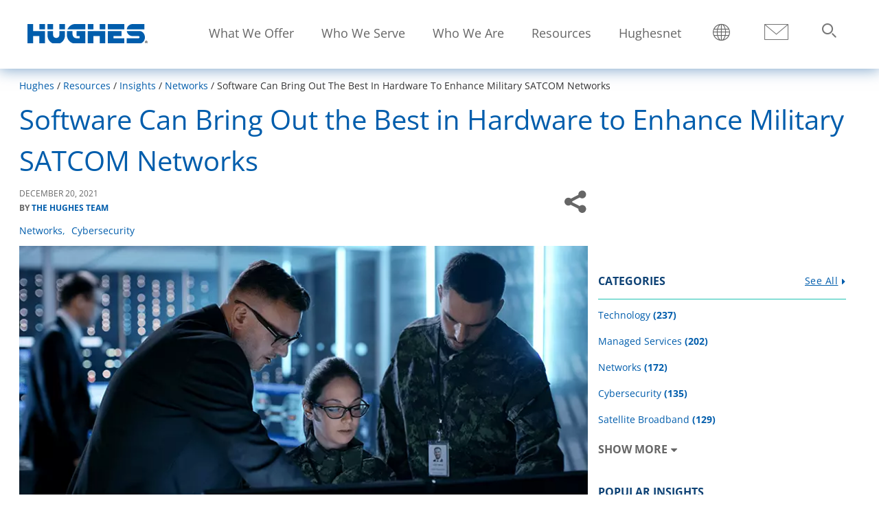

--- FILE ---
content_type: text/html; charset=UTF-8
request_url: https://www.hughes.com/resources/insights/networks/software-can-bring-out-best-hardware-enhance-military-satcom-networks
body_size: 28427
content:
<!DOCTYPE html>
<html lang="en" dir="ltr" prefix="og: https://ogp.me/ns#">
<head>
  <link rel="preconnect" href='https://fonts.gstatic.com' crossorigin>
  <link rel="preload" as="font" href="/themes/custom/hughescorp_base_theme/fonts/OpenSans/OpenSans-Regular.woff2" type="font/woff2" crossorigin>
  <link rel="preload" as="font" href="/themes/custom/hughescorp_base_theme/fonts/OpenSans/OpenSans-Bold.woff2" type="font/woff2" crossorigin>
  <link rel="preload" as="font" href="/themes/custom/hughescorp_base_theme/fonts/fontawesome/fontawesome-webfont.woff" type="font/woff" crossorigin>
  <meta charset="utf-8" />
<meta name="description" content="Today’s advanced capabilities can be applied over the next 5 years to create more resilient and interoperable DoD and Allied networks." />
<meta name="referrer" content="no-referrer-when-downgrade" />
<meta property="og:title" content="Software to Enhance Military SATCOM Networks | Hughes" />
<meta property="og:description" content="Today’s advanced capabilities can be applied over the next 5 years to create more resilient and interoperable DoD and Allied networks." />
<meta property="og:image" content="https://www.hughes.com/sites/hughes.com/files/Govt-GlobalMilsatcom-blog.png" name="image" />
<meta name="twitter:card" content="summary" />
<meta name="google-site-verification" content="nekFHpClX-lbo7zSuf5Z5y5Dtwi_VotpZLaHmVIxHl4" />
<meta name="Generator" content="Drupal 11 (https://www.drupal.org)" />
<meta name="MobileOptimized" content="width" />
<meta name="HandheldFriendly" content="true" />
<meta name="viewport" content="width=device-width, height=device-height, initial-scale=1.0, minimum-scale=1.0, maximum-scale=2.0" />
<script>!function(){window.semaphore=window.semaphore||[],window.ketch=function(){window.semaphore.push(arguments)};var e=new URLSearchParams(document.location.search),o=e.has("property")?e.get("property"):"hughes_com",n=document.createElement("script");n.type="text/javascript",n.src="https://global.ketchcdn.com/web/v3/config/hughes_net/".concat(o,"/boot.js"),n.defer=n.async=!0,document.getElementsByTagName("head")[0].appendChild(n)}();</script>
<script type="application/ld+json">{
    "@context": "https://schema.org",
    "@graph": [
        {
            "@type": "Article",
            "headline": "Software Can Bring Out the Best in Hardware to Enhance Military SATCOM Networks",
            "description": "Leaders from the U.S. Department of Defense (DoD) and its Allies around the world recently met at the SMi Global MilSatCom Conference \u0026 Exhibition in London…",
            "datePublished": "2021-12-20",
            "dateModified": "2025-05-26T11:47:26+0000",
            "isAccessibleForFree": "True",
            "author": {
                "@type": "Person",
                "@id": "https://www.hughes.com/resources/insights/hughes-team",
                "name": "The Hughes Team",
                "url": "https://www.hughes.com/resources/insights/hughes-team"
            }
        },
        {
            "@type": "Organization",
            "sameAs": [
                "https://www.linkedin.com/company/3569",
                "https://twitter.com/HughesConnects",
                "https://www.facebook.com/HughesConnects/"
            ],
            "name": "Hughes Corporate",
            "url": "https://www.hughes.com/",
            "contactPoint": {
                "@type": "ContactPoint",
                "telephone": "301-428-5500",
                "availableLanguage": "en",
                "contactType": "sales"
            },
            "logo": {
                "@type": "ImageObject",
                "url": "https://www.hughes.com/sites/hughes.com/files/Hughes%20Logo%20Google%20Schema.png",
                "width": "250",
                "height": "250"
            }
        }
    ]
}</script>
<link rel="icon" href="/themes/custom/hughescorp_theme/favicon.ico" type="image/vnd.microsoft.icon" />
<link rel="alternate" hreflang="en" href="https://www.hughes.com/resources/insights/networks/software-can-bring-out-best-hardware-enhance-military-satcom-networks" />
<link rel="canonical" href="https://www.hughes.com/resources/insights/networks/software-can-bring-out-best-hardware-enhance-military-satcom-networks" />
<link rel="shortlink" href="https://www.hughes.com/node/14261" />
<script>window.a2a_config=window.a2a_config||{};a2a_config.callbacks=[];a2a_config.overlays=[];a2a_config.templates={};a2a_config.exclude_services = ['amazon','amazon_wish_list', 'aol', 'aol_mail', 'balatarin', 'bibsonomy', 'bitty', 'bitty_browser', 'blogger', 'blogmarks', 'bookmarks_fr', 'box_net', 'buffer', 'care2_news', 'citeulike', 'copy_link', 'design_float', 'diary_ru', 'diaspora', 'digg', 'diigo', 'douban', 'draugiem', 'dzone', 'evernote', 'fark', 'flipboard', 'folkd', 'google_bookmarks', 'google_gmail', 'google_classroom', 'y18', 'hatena', 'hacker_news', 'houzz', 'instapaper', 'kakao', 'kik', 'known', 'line', 'livejournal', 'mail_ru', 'mastodon', 'mendeley', 'meneame', 'facebook_messenger', 'mewe', 'mixi', 'myspace', 'netvouz', 'odnoklassniki', 'outlook_com', 'papaly', 'pinboard', 'pinterest', 'plurk', 'pocket', 'print', 'printfriendly', 'protopage_bookmarks', 'pusha', 'kindle_it', 'qzone', 'reddit', 'rediff', 'refind', 'renren', 'sina_weibo', 'sitejot', 'skype', 'slashdot', 'sms', 'snapchat', 'stocktwits', 'svejo', 'symbaloo_bookmarks', 'telegram', 'threema', 'trello', 'tuenti', 'tumblr', 'twiddla', 'typepad_post', 'viadeo', 'viber', 'vk', 'wanelo', 'wechat', 'whatsapp', 'wordpress', 'wykop', 'xing', 'yahoo_mail', 'yoolink', 'yummly'];</script>
</head-placeholder>
    <title>Software to Enhance Military SATCOM Networks | Hughes</title>
    <link rel="stylesheet" media="all" href="/sites/hughes.com/files/css/css_aMoAGJ4lNxiYAPVyMNP3Op0K5xbAeIqbGcWukTkIEUk.css?delta=0&amp;language=en&amp;theme=hughescorp_theme&amp;include=[base64]" />
<link rel="stylesheet" media="all" href="/sites/hughes.com/files/css/css_r8RQbqpJoPw1Rr-1JilziBKwdoxjC20gUrNBOeqXjYQ.css?delta=1&amp;language=en&amp;theme=hughescorp_theme&amp;include=[base64]" />
</css-placeholder>
    </js-placeholder>
    <style>
      /* ATENTION!!
        BEFORE UPDATING THE FOLLOWING CSS STYLES, YOU SHOULD MODIFY AND COMPILE
        THE FILE hughescorp_base_theme/patterns/paragraphs/brand-hero.scss FIRST,
        THEN COPY AND PASTE THE STYLES HERE.
       */
      .brand-hero{background-position:center;background-size:cover;position:relative;height:100vh;width:100%;display:flex;flex-direction:column;min-height:600px}@media only screen and (min-width:769px){.brand-hero{flex-direction:row}}@media only screen and (max-width:768px){.brand-hero{height:auto;min-height:auto}}.brand-hero::before{content:"";background-size:cover;background-position:center;position:absolute;top:0;right:0;bottom:0;left:0;opacity:.5;width:100%;height:100%}@media only screen and (max-width:768px){.brand-hero::before{background-image:url(/sites/hughes.com/files/Mobile-hero-Compressed.jpg)}}@media only screen and (min-width:769px){.brand-hero--video-bg::before{background:0 0!important}}.brand-hero__inner{padding:0 40px}@media only screen and (min-width:769px){.brand-hero__inner{min-height:550px;width:100%}}.brand-hero__content{color:#fff;position:relative;z-index:1}@media only screen and (max-width:768px){.brand-hero__content{margin-bottom:0}}@media only screen and (min-width:769px){.brand-hero__content{top:50%;transform:translateY(-40%);max-width:60%}}.brand-hero__video-wrapper{width:100%;height:100%;overflow:hidden;position:absolute;top:0;right:0}@media only screen and (max-width:768px){.brand-hero__video-wrapper{display:none}}@media only screen and (min-width:769px){.brand-hero__video-wrapper{min-height:550px}}.brand-hero__video{-khtml-transform:translate(-50%,-50%);transform:translate(-50%,-50%);position:relative;width:auto;min-width:100%;height:auto;min-height:100%;top:50%;left:50%}.brand-hero video{display:block;filter:opacity(85%)}.brand-hero__subtitle,.brand-hero__title{color:inherit}.brand-hero__title{font-size:3.214rem;font-family:'OpenSansBold';margin-top:0;margin-bottom:.875rem}@media only screen and (max-width:512px){.brand-hero__title{font-size:2.2rem}}.brand-hero__subtitle{font-size:1.786rem;margin:.875rem 0 0}.hughes-com .brand-hero__subtitle{font-size:16px;font-family:'OpenSans-SemiBold'}.brand-hero__cta-wrapper{padding-top:2rem}.brand-hero__cta{background:#1E77AE;color:#fff;display:inline-block;font-size:1.5rem;padding:.85rem 2.5rem;border:1px solid transparent;font-family:'OpenSans-Bold'}.brand-hero__cta:hover{border:1px solid #1E77AE;color:#1E77AE;background:#fff}.brand-hero__promo-text{font-family:"Open Sans",sans-serif;font-size:1.6rem;font-family:'OpenSans-SemiBold';line-height:1.4375;background:#005dac;background:rgba(0,93,172,.86);padding:25px;color:#fff;z-index:4;position:absolute;bottom:90px;width:100%}@media only screen and (min-width:1025px){.brand-hero__promo-text{margin-top:0;margin-bottom:0}}@media only screen and (max-width:768px){.brand-hero__promo-text{position:initial;position:inherit;bottom:0}}@media only screen and (min-width:769px){.brand-hero__promo-text{right:0;color:#fff;padding:20px 65px 20px 20px;position:absolute;bottom:260px;min-height:125px;max-width:270px}}.brand-hero__promo-text p{font-family:'OpenSans-SemiBold';color:#fff;}.brand-hero__promo-text a{color:#90d5f3}.brand-hero__promo-text a:link,.brand-hero__promo-text a:visited{color:#90d5f3}.brand-hero__promo-text a:focus,.brand-hero__promo-text a:hover{text-decoration:underline}@media only screen and (min-width:850px){.brand-hero--video-bg .field-background-image{display:none}}
    </style>
  </head>
  <body class="hughes-com primary-header-menu path-node page-node-type-blog-post main-menu-simple">
        <div class="skipped-content">
      <a href="#main-content" class="visually-hidden focusable skip-link">
        Skip to main content
      </a>
    </div>
    
      <div class="dialog-off-canvas-main-canvas" data-off-canvas-main-canvas>
    
<div class="layout-container">

  <header class="fixed-nav">

    
    <div class="main-header">
          <div class="region region-header">
        <div id="block-hughescorp-theme-sitebranding" data-block-plugin-id="system_branding_block" class="block block-system block-system-branding-block">
    
        
          <a href="/" rel="home" class="site-logo">
      <picture>
        <source srcset="/themes/custom/hughescorp_theme/logo.svg" media="(max-width: 920px)" width="215" height="30">
        <source srcset="/themes/custom/hughescorp_theme/logo.svg" media="(max-width: 1400px)" width="175" height="30">
        <img src="/themes/custom/hughescorp_theme/logo.svg" alt="Home" width="175" height="30" />
      </picture>
          </a>
      </div>

<nav role="navigation"  id="block-mainmenu" data-block-plugin-id="system_menu_block:main-menu" class="block block-menu navigation menu--main-menu" aria-label="Main navigation menu">

        

        
<div class="mobile-menu-container">
  <div class="show-menu">
    <span class="hamburger"></span>
  </div>
</div>
<div class="primary-menu menu-container no-promo">
  

<div class="primary-navigation-menu">
    <div class="main-nav" id="main-nav">
      


    
                          
    <ul  block="mainmenu" class="main-menu" >
            
<li  class="main-menu__item main-menu__item--top-level main-menu__item--with-sub main-menu__item--is-expanded">
                                          <a href="/what-we-offer" aria-expanded="false" aria-controls="1271805306" class="main-menu__link main-menu__link--top-level main-menu__link--with-sub main-menu__link--is-expanded" data-drupal-link-system-path="node/14431">What We Offer</a>
              <span class="expand-sub"></span>
                                                <ul  class="main-menu main-menu--sub main-menu--sub-1" id=1271805306>
            
<li  class="main-menu__item main-menu__item--sub main-menu__item--sub-1 main-menu__item--with-sub">
                                          <a href="/what-we-offer/5g-solutions" title="Plan and implement next-gen 5G solutions for private, multi-transport, or single-transport network upgrades." aria-expanded="false" aria-controls="987524776" class="main-menu__link main-menu__link--sub main-menu__link--sub-1 main-menu__link--with-sub" data-drupal-link-system-path="node/14436">5G Solutions</a>
              <span class="expand-sub"></span>
                                      <ul  class="main-menu main-menu--sub main-menu--sub-1 main-menu--sub-2" id=987524776>
            
<li  class="main-menu__item main-menu__item--sub main-menu__item--sub-2">
                            <a href="/what-we-offer/5g-solutions/enterprise-5g" class="main-menu__link main-menu__link--sub main-menu__link--sub-2" data-drupal-link-system-path="node/13856">Enterprise 5G</a>
          </li>
          
<li  class="main-menu__item main-menu__item--sub main-menu__item--sub-2">
                            <a href="/what-we-offer/5g-solutions/private-wireless-networks" class="main-menu__link main-menu__link--sub main-menu__link--sub-2" data-drupal-link-system-path="node/20121">Enterprise Private Wireless Networks</a>
          </li>
          
<li  class="main-menu__item main-menu__item--sub main-menu__item--sub-2">
                            <a href="/what-we-offer/5g-solutions/secure-5g-standalone-networks" class="main-menu__link main-menu__link--sub main-menu__link--sub-2" data-drupal-link-system-path="node/14501">Secure 5G Standalone Networks</a>
          </li>
      </ul>
  
      </li>
          
<li  class="main-menu__item main-menu__item--sub main-menu__item--sub-1 main-menu__item--with-sub">
                                          <a href="/what-we-offer/digital-divide-solutions" title="Bridging the digital divide by delivering essential internet connectivity for communities worldwide." aria-expanded="false" aria-controls="45114596" class="main-menu__link main-menu__link--sub main-menu__link--sub-1 main-menu__link--with-sub" data-drupal-link-system-path="node/14046">Digital Divide Solutions</a>
              <span class="expand-sub"></span>
                                      <ul  class="main-menu main-menu--sub main-menu--sub-1 main-menu--sub-2" id=45114596>
            
<li  class="main-menu__item main-menu__item--sub main-menu__item--sub-2">
                            <a href="/what-we-offer/digital-divide-solutions/cellular-backhaul" class="main-menu__link main-menu__link--sub main-menu__link--sub-2" data-drupal-link-system-path="node/7066">Cellular Backhaul</a>
          </li>
          
<li  class="main-menu__item main-menu__item--sub main-menu__item--sub-2">
                            <a href="/what-we-offer/digital-divide-solutions/community-wifi" class="main-menu__link main-menu__link--sub main-menu__link--sub-2" data-drupal-link-system-path="node/7496">Community Wi-Fi</a>
          </li>
          
<li  class="main-menu__item main-menu__item--sub main-menu__item--sub-2">
                            <a href="/what-we-offer/digital-divide-solutions/internet-access" class="main-menu__link main-menu__link--sub main-menu__link--sub-2" data-drupal-link-system-path="node/14131">Internet Access</a>
          </li>
          
<li  class="main-menu__item main-menu__item--sub main-menu__item--sub-2">
                            <a href="/what-we-offer/digital-divide-solutions/schools-connectivity" class="main-menu__link main-menu__link--sub main-menu__link--sub-2" data-drupal-link-system-path="node/14051">Schools Connectivity</a>
          </li>
      </ul>
  
      </li>
          
<li  class="main-menu__item main-menu__item--sub main-menu__item--sub-1 main-menu__item--with-sub">
                                          <a href="/what-we-offer/digital-signage" title="Engage customers and employees with digital signage solutions that inform, excite, and enhance experiences." aria-expanded="false" aria-controls="1628327788" class="main-menu__link main-menu__link--sub main-menu__link--sub-1 main-menu__link--with-sub" data-drupal-link-system-path="node/14026">Digital Signage</a>
              <span class="expand-sub"></span>
                                      <ul  class="main-menu main-menu--sub main-menu--sub-1 main-menu--sub-2" id=1628327788>
            
<li  class="main-menu__item main-menu__item--sub main-menu__item--sub-2">
                            <a href="/what-we-offer/digital-signage/customer-facing" class="main-menu__link main-menu__link--sub main-menu__link--sub-2" data-drupal-link-system-path="node/14041">Customer Facing Digital Signage</a>
          </li>
          
<li  class="main-menu__item main-menu__item--sub main-menu__item--sub-2">
                            <a href="/what-we-offer/digital-signage/employee-facing" class="main-menu__link main-menu__link--sub main-menu__link--sub-2" data-drupal-link-system-path="node/14036">Employee Facing Digital Signage</a>
          </li>
          
<li  class="main-menu__item main-menu__item--sub main-menu__item--sub-2">
                            <a href="/what-we-offer/digital-signage/customer-facing/digital-menu-boards" class="main-menu__link main-menu__link--sub main-menu__link--sub-2" data-drupal-link-system-path="node/13701">Digital Menu Boards</a>
          </li>
          
<li  class="main-menu__item main-menu__item--sub main-menu__item--sub-2">
                            <a href="/what-we-offer/digital-signage/customer-facing/university-digital-signage" class="main-menu__link main-menu__link--sub main-menu__link--sub-2" data-drupal-link-system-path="node/13886">University Digital Signage</a>
          </li>
          
<li  class="main-menu__item main-menu__item--sub main-menu__item--sub-2">
                            <a href="/what-we-offer/digital-signage/customer-facing/digital-promo-boards" class="main-menu__link main-menu__link--sub main-menu__link--sub-2" data-drupal-link-system-path="node/13771">Digital Promo Boards</a>
          </li>
          
<li  class="main-menu__item main-menu__item--sub main-menu__item--sub-2">
                            <a href="/what-we-offer/digital-signage/cloud-based-digital-signage-software" class="main-menu__link main-menu__link--sub main-menu__link--sub-2" data-drupal-link-system-path="node/13806">Cloud-Based Digital Signage Software</a>
          </li>
          
<li  class="main-menu__item main-menu__item--sub main-menu__item--sub-2">
                            <a href="/what-we-offer/digital-signage/corporate-communications" class="main-menu__link main-menu__link--sub main-menu__link--sub-2" data-drupal-link-system-path="node/19746">Digital Signage for Corporate Communications</a>
          </li>
          
<li  class="main-menu__item main-menu__item--sub main-menu__item--sub-2">
                            <a href="https://www.hughes.com/what-we-offer/digital-signage/grocery" class="main-menu__link main-menu__link--sub main-menu__link--sub-2">Grocery Digital Signage Solutions</a>
          </li>
          
<li  class="main-menu__item main-menu__item--sub main-menu__item--sub-2">
                            <a href="https://www.hughes.com/what-we-offer/digital-signage/outdoor-signage-guide" class="main-menu__link main-menu__link--sub main-menu__link--sub-2">Outdoor Signage Guide</a>
          </li>
      </ul>
  
      </li>
          
<li  class="main-menu__item main-menu__item--sub main-menu__item--sub-1">
                            <a href="/what-we-offer/disaster-emergency-communications" class="main-menu__link main-menu__link--sub main-menu__link--sub-1" data-drupal-link-system-path="node/14016">Disaster &amp; Emergency Communications</a>
          </li>
          
<li  class="main-menu__item main-menu__item--sub main-menu__item--sub-1 main-menu__item--with-sub">
                                          <a href="/what-we-offer/managed-network-services" title="Simplify operations with secure SD-WAN, cloud networking, and AI-driven managed network services." aria-expanded="false" aria-controls="1411107497" class="main-menu__link main-menu__link--sub main-menu__link--sub-1 main-menu__link--with-sub" data-drupal-link-system-path="node/14276">Managed Network Services</a>
              <span class="expand-sub"></span>
                                      <ul  class="main-menu main-menu--sub main-menu--sub-1 main-menu--sub-2" id=1411107497>
            
<li  class="main-menu__item main-menu__item--sub main-menu__item--sub-2">
                            <a href="/what-we-offer/managed-network-services/managed-broadband" class="main-menu__link main-menu__link--sub main-menu__link--sub-2" data-drupal-link-system-path="node/13796">Managed Broadband</a>
          </li>
          
<li  class="main-menu__item main-menu__item--sub main-menu__item--sub-2">
                            <a href="/what-we-offer/managed-network-services/managed-router" class="main-menu__link main-menu__link--sub main-menu__link--sub-2" data-drupal-link-system-path="node/13871">Managed Router</a>
          </li>
          
<li  class="main-menu__item main-menu__item--sub main-menu__item--sub-2">
                            <a href="/what-we-offer/managed-network-services/managed-sd-wan" class="main-menu__link main-menu__link--sub main-menu__link--sub-2" data-drupal-link-system-path="node/14281">Managed SD-WAN</a>
          </li>
          
<li  class="main-menu__item main-menu__item--sub main-menu__item--sub-2">
                            <a href="/what-we-offer/managed-network-services/managed-switch" class="main-menu__link main-menu__link--sub main-menu__link--sub-2" data-drupal-link-system-path="node/13836">Managed Switch </a>
          </li>
          
<li  class="main-menu__item main-menu__item--sub main-menu__item--sub-2">
                            <a href="/what-we-offer/managed-network-services/managed-wifi" class="main-menu__link main-menu__link--sub main-menu__link--sub-2" data-drupal-link-system-path="node/13751">Managed Wi-Fi</a>
          </li>
          
<li  class="main-menu__item main-menu__item--sub main-menu__item--sub-2">
                            <a href="/what-we-offer/managed-network-services/managed-voip" class="main-menu__link main-menu__link--sub main-menu__link--sub-2" data-drupal-link-system-path="node/13791">Managed VoIP</a>
          </li>
          
<li  class="main-menu__item main-menu__item--sub main-menu__item--sub-2">
                            <a href="/what-we-offer/managed-network-services/managed-branch-access" class="main-menu__link main-menu__link--sub main-menu__link--sub-2" data-drupal-link-system-path="node/15466">Managed Branch Access</a>
          </li>
          
<li  class="main-menu__item main-menu__item--sub main-menu__item--sub-2">
                            <a href="/what-we-offer/satellite-services/managed-leo" class="main-menu__link main-menu__link--sub main-menu__link--sub-2" data-drupal-link-system-path="node/14136">Managed LEO</a>
          </li>
          
<li  class="main-menu__item main-menu__item--sub main-menu__item--sub-2">
                            <a href="/what-we-offer/managed-network-services/managed-power-distribution-unit" class="main-menu__link main-menu__link--sub main-menu__link--sub-2" data-drupal-link-system-path="node/15496">Managed Power Distribution Unit </a>
          </li>
          
<li  class="main-menu__item main-menu__item--sub main-menu__item--sub-2">
                            <a href="/what-we-offer/managed-network-services/managed-wireless" class="main-menu__link main-menu__link--sub main-menu__link--sub-2" data-drupal-link-system-path="node/17571">Managed Wireless</a>
          </li>
      </ul>
  
      </li>
          
<li  class="main-menu__item main-menu__item--sub main-menu__item--sub-1 main-menu__item--with-sub">
                                          <a href="/what-we-offer/managed-cybersecurity" title="Protect your data with managed cybersecurity services offering continuous monitoring and expert support." aria-expanded="false" aria-controls="1613448666" class="main-menu__link main-menu__link--sub main-menu__link--sub-1 main-menu__link--with-sub" data-drupal-link-system-path="node/13786">Managed Cybersecurity</a>
              <span class="expand-sub"></span>
                                      <ul  class="main-menu main-menu--sub main-menu--sub-1 main-menu--sub-2" id=1613448666>
            
<li  class="main-menu__item main-menu__item--sub main-menu__item--sub-2">
                            <a href="/what-we-offer/managed-cybersecurity/managed-sase" class="main-menu__link main-menu__link--sub main-menu__link--sub-2" data-drupal-link-system-path="node/15961">Managed SASE</a>
          </li>
          
<li  class="main-menu__item main-menu__item--sub main-menu__item--sub-2">
                            <a href="/what-we-offer/managed-cybersecurity/managed-unified-threat-management" class="main-menu__link main-menu__link--sub main-menu__link--sub-2" data-drupal-link-system-path="node/16056">Managed UTM</a>
          </li>
          
<li  class="main-menu__item main-menu__item--sub main-menu__item--sub-2">
                            <a href="/what-we-offer/managed-cybersecurity/managed-detection-response" class="main-menu__link main-menu__link--sub main-menu__link--sub-2" data-drupal-link-system-path="node/16061">Managed Detection and Response</a>
          </li>
          
<li  class="main-menu__item main-menu__item--sub main-menu__item--sub-2">
                            <a href="https://www.hughes.com/what-we-offer/managed-cybersecurity/managed-network-access-control" class="main-menu__link main-menu__link--sub main-menu__link--sub-2">Managed Network Access Control </a>
          </li>
          
<li  class="main-menu__item main-menu__item--sub main-menu__item--sub-2">
                            <a href="https://www.hughes.com/what-we-offer/managed-cybersecurity/network-detection-response" class="main-menu__link main-menu__link--sub main-menu__link--sub-2">Network Detection and Response </a>
          </li>
          
<li  class="main-menu__item main-menu__item--sub main-menu__item--sub-2">
                            <a href="https://www.hughes.com/what-we-offer/managed-cybersecurity/ransomware-zero-day-prevention" class="main-menu__link main-menu__link--sub main-menu__link--sub-2">Ransomware and Zero-Day Prevention</a>
          </li>
      </ul>
  
      </li>
          
<li  class="main-menu__item main-menu__item--sub main-menu__item--sub-1">
                            <a href="/what-we-offer/manufacturing" class="main-menu__link main-menu__link--sub main-menu__link--sub-1" data-drupal-link-system-path="node/19141">Manufacturing</a>
          </li>
          
<li  class="main-menu__item main-menu__item--sub main-menu__item--sub-1 main-menu__item--with-sub">
                                          <a href="/what-we-offer/mobile-connectivity" title="Deliver satellite-based mobile connectivity for aeronautical, land, and maritime needs with GEO &amp; LEO satellites." aria-expanded="false" aria-controls="1314565892" class="main-menu__link main-menu__link--sub main-menu__link--sub-1 main-menu__link--with-sub" data-drupal-link-system-path="node/14091">Mobile Connectivity</a>
              <span class="expand-sub"></span>
                                      <ul  class="main-menu main-menu--sub main-menu--sub-1 main-menu--sub-2" id=1314565892>
            
<li  class="main-menu__item main-menu__item--sub main-menu__item--sub-2">
                            <a href="/what-we-offer/mobile-connectivity/bgan-terminals" class="main-menu__link main-menu__link--sub main-menu__link--sub-2" data-drupal-link-system-path="node/14086">BGAN Terminals</a>
          </li>
          
<li  class="main-menu__item main-menu__item--sub main-menu__item--sub-2">
                            <a href="/what-we-offer/mobile-connectivity/in-flight" class="main-menu__link main-menu__link--sub main-menu__link--sub-2" data-drupal-link-system-path="node/10021">In-flight </a>
          </li>
          
<li  class="main-menu__item main-menu__item--sub main-menu__item--sub-2">
                            <a href="/what-we-offer/mobile-connectivity/maritime" class="main-menu__link main-menu__link--sub main-menu__link--sub-2" data-drupal-link-system-path="node/10116">Maritime</a>
          </li>
          
<li  class="main-menu__item main-menu__item--sub main-menu__item--sub-2">
                            <a href="/what-we-offer/mobile-connectivity/military-uav-fixed-wing" class="main-menu__link main-menu__link--sub main-menu__link--sub-2" data-drupal-link-system-path="node/14061">Military UAV / Fixed Wing</a>
          </li>
      </ul>
  
      </li>
          
<li  class="main-menu__item main-menu__item--sub main-menu__item--sub-1 main-menu__item--with-sub">
                                          <a href="/what-we-offer/satellite-ground-systems" title="Transform satellite capacity into high-performing bandwidth with advanced ground systems for on-demand global connectivity." aria-expanded="false" aria-controls="925286168" class="main-menu__link main-menu__link--sub main-menu__link--sub-1 main-menu__link--with-sub" data-drupal-link-system-path="node/14096">Satellite Ground Systems</a>
              <span class="expand-sub"></span>
                                      <ul  class="main-menu main-menu--sub main-menu--sub-1 main-menu--sub-2" id=925286168>
            
<li  class="main-menu__item main-menu__item--sub main-menu__item--sub-2">
                            <a href="/what-we-offer/satellite-ground-systems/jupiter-system" class="main-menu__link main-menu__link--sub main-menu__link--sub-2" data-drupal-link-system-path="node/14101">JUPITER System</a>
          </li>
          
<li  class="main-menu__item main-menu__item--sub main-menu__item--sub-2">
                            <a href="/what-we-offer/satellite-ground-systems/military-system" class="main-menu__link main-menu__link--sub main-menu__link--sub-2" data-drupal-link-system-path="node/14106">Military System (HM)</a>
          </li>
          
<li  class="main-menu__item main-menu__item--sub main-menu__item--sub-2">
                            <a href="/what-we-offer/satellite-ground-systems/hx-system" class="main-menu__link main-menu__link--sub main-menu__link--sub-2" data-drupal-link-system-path="node/14111">HX System</a>
          </li>
          
<li  class="main-menu__item main-menu__item--sub main-menu__item--sub-2">
                            <a href="/what-we-offer/satellite-ground-systems/manpack-flyaway-terminals" class="main-menu__link main-menu__link--sub main-menu__link--sub-2" data-drupal-link-system-path="node/13641">ManPack &amp; Flyaway Terminals</a>
          </li>
      </ul>
  
      </li>
          
<li  class="main-menu__item main-menu__item--sub main-menu__item--sub-1">
                            <a href="/what-we-offer/satellite-internet" class="main-menu__link main-menu__link--sub main-menu__link--sub-1" data-drupal-link-system-path="node/14506">Satellite Internet</a>
          </li>
          
<li  class="main-menu__item main-menu__item--sub main-menu__item--sub-1 main-menu__item--with-sub">
                                          <a href="/what-we-offer/satellite-services" title="Reliable GEO with JUPITER HTS, low-latency LEO via Hughes Managed LEO and OneWeb-ready antennas." aria-expanded="false" aria-controls="317501540" class="main-menu__link main-menu__link--sub main-menu__link--sub-1 main-menu__link--with-sub" data-drupal-link-system-path="node/14286">Satellite Services</a>
              <span class="expand-sub"></span>
                                      <ul  class="main-menu main-menu--sub main-menu--sub-1 main-menu--sub-2" id=317501540>
            
<li  class="main-menu__item main-menu__item--sub main-menu__item--sub-2">
                            <a href="/what-we-offer/satellite-services/electronically-steerable-antenna" class="main-menu__link main-menu__link--sub main-menu__link--sub-2" data-drupal-link-system-path="node/18641">Electronically Steerable Antennas</a>
          </li>
          
<li  class="main-menu__item main-menu__item--sub main-menu__item--sub-2">
                            <a href="https://www.hughes.com/what-we-offer/satellite-services/jupiter-geo-satellites/JUPITER3" class="main-menu__link main-menu__link--sub main-menu__link--sub-2">JUPITER 3 </a>
          </li>
          
<li  class="main-menu__item main-menu__item--sub main-menu__item--sub-2">
                            <a href="/what-we-offer/satellite-services/jupiter-geo-satellites" class="main-menu__link main-menu__link--sub main-menu__link--sub-2" data-drupal-link-system-path="node/14081">JUPITER GEO Satellites</a>
          </li>
          
<li  class="main-menu__item main-menu__item--sub main-menu__item--sub-2">
                            <a href="/what-we-offer/satellite-services/managed-leo" class="main-menu__link main-menu__link--sub main-menu__link--sub-2" data-drupal-link-system-path="node/14136">Managed LEO</a>
          </li>
      </ul>
  
      </li>
          
<li  class="main-menu__item main-menu__item--sub main-menu__item--sub-1">
                            <a href="/what-we-offer/specialized-defense-networks" class="main-menu__link main-menu__link--sub main-menu__link--sub-1" data-drupal-link-system-path="node/14126">Specialized Defense Networks</a>
          </li>
      </ul>
  
      </li>
          
<li  class="main-menu__item main-menu__item--top-level main-menu__item--with-sub main-menu__item--is-expanded">
                                          <a href="/who-we-serve" aria-expanded="false" aria-controls="254055622" class="main-menu__link main-menu__link--top-level main-menu__link--with-sub main-menu__link--is-expanded" data-drupal-link-system-path="node/14426">Who We Serve</a>
              <span class="expand-sub"></span>
                                                <ul  class="main-menu main-menu--sub main-menu--sub-1" id=254055622>
            
<li  class="main-menu__item main-menu__item--sub main-menu__item--sub-1 main-menu__item--with-sub">
                                          <a href="/who-we-serve/by-industry" target="_blank" title="Managed services for public and private sector organizations worldwide." aria-expanded="false" aria-controls="1861833017" class="main-menu__link main-menu__link--sub main-menu__link--sub-1 main-menu__link--with-sub" data-drupal-link-system-path="node/14231">By Industry</a>
              <span class="expand-sub"></span>
                                      <ul  class="main-menu main-menu--sub main-menu--sub-1 main-menu--sub-2" id=1861833017>
            
<li  class="main-menu__item main-menu__item--sub main-menu__item--sub-2">
                            <a href="/what-we-offer/mobile-connectivity/in-flight" class="main-menu__link main-menu__link--sub main-menu__link--sub-2" data-drupal-link-system-path="node/10021">Airlines</a>
          </li>
          
<li  class="main-menu__item main-menu__item--sub main-menu__item--sub-2">
                            <a href="/who-we-serve/by-industry/defense" class="main-menu__link main-menu__link--sub main-menu__link--sub-2" data-drupal-link-system-path="node/14226">Defense</a>
          </li>
          
<li  class="main-menu__item main-menu__item--sub main-menu__item--sub-2">
                            <a href="/who-we-serve/by-industry/education" class="main-menu__link main-menu__link--sub main-menu__link--sub-2" data-drupal-link-system-path="node/14011">Education</a>
          </li>
          
<li  class="main-menu__item main-menu__item--sub main-menu__item--sub-2">
                            <a href="/who-we-serve/by-industry/energy" class="main-menu__link main-menu__link--sub main-menu__link--sub-2" data-drupal-link-system-path="node/14221">Energy</a>
          </li>
          
<li  class="main-menu__item main-menu__item--sub main-menu__item--sub-2">
                            <a href="/who-we-serve/by-industry/financial" class="main-menu__link main-menu__link--sub main-menu__link--sub-2" data-drupal-link-system-path="node/14056">Financial</a>
          </li>
          
<li  class="main-menu__item main-menu__item--sub main-menu__item--sub-2">
                            <a href="/who-we-serve/by-industry/grocery" class="main-menu__link main-menu__link--sub main-menu__link--sub-2" data-drupal-link-system-path="node/14066">Grocery</a>
          </li>
          
<li  class="main-menu__item main-menu__item--sub main-menu__item--sub-2">
                            <a href="/who-we-serve/by-industry/healthcare" class="main-menu__link main-menu__link--sub main-menu__link--sub-2" data-drupal-link-system-path="node/14071">Healthcare</a>
          </li>
          
<li  class="main-menu__item main-menu__item--sub main-menu__item--sub-2">
                            <a href="/who-we-serve/by-industry/hospitality" class="main-menu__link main-menu__link--sub main-menu__link--sub-2" data-drupal-link-system-path="node/14216">Hospitality</a>
          </li>
          
<li  class="main-menu__item main-menu__item--sub main-menu__item--sub-2">
                            <a href="/who-we-serve/by-industry/national-telecom-ministry" class="main-menu__link main-menu__link--sub main-menu__link--sub-2" data-drupal-link-system-path="node/14211">National Telecom Ministry</a>
          </li>
          
<li  class="main-menu__item main-menu__item--sub main-menu__item--sub-2">
                            <a href="/who-we-serve/by-industry/retail-petroleum" class="main-menu__link main-menu__link--sub main-menu__link--sub-2" data-drupal-link-system-path="node/14196">Retail Petroleum</a>
          </li>
          
<li  class="main-menu__item main-menu__item--sub main-menu__item--sub-2">
                            <a href="/who-we-serve/by-industry/retail" class="main-menu__link main-menu__link--sub main-menu__link--sub-2" data-drupal-link-system-path="node/14206">Retail</a>
          </li>
          
<li  class="main-menu__item main-menu__item--sub main-menu__item--sub-2">
                            <a href="/who-we-serve/by-industry/state-government" class="main-menu__link main-menu__link--sub main-menu__link--sub-2" data-drupal-link-system-path="node/14191">State Government</a>
          </li>
          
<li  class="main-menu__item main-menu__item--sub main-menu__item--sub-2">
                            <a href="/who-we-serve/by-industry/us-federal-government" class="main-menu__link main-menu__link--sub main-menu__link--sub-2" data-drupal-link-system-path="node/14186">U.S. Federal Government</a>
          </li>
      </ul>
  
      </li>
          
<li  class="main-menu__item main-menu__item--sub main-menu__item--sub-1 main-menu__item--with-sub">
                                          <a href="/who-we-serve/by-business-type" title="Supporting businesses of all sizes, from small enterprises to government agencies." aria-expanded="false" aria-controls="1148357286" class="main-menu__link main-menu__link--sub main-menu__link--sub-1 main-menu__link--with-sub" data-drupal-link-system-path="node/14236">By Business Type</a>
              <span class="expand-sub"></span>
                                      <ul  class="main-menu main-menu--sub main-menu--sub-1 main-menu--sub-2" id=1148357286>
            
<li  class="main-menu__item main-menu__item--sub main-menu__item--sub-2">
                            <a href="/who-we-serve/by-business-type/defense-contractor" class="main-menu__link main-menu__link--sub main-menu__link--sub-2" data-drupal-link-system-path="node/14181">Defense Contractor</a>
          </li>
          
<li  class="main-menu__item main-menu__item--sub main-menu__item--sub-2">
                            <a href="/who-we-serve/by-business-type/franchise" class="main-menu__link main-menu__link--sub main-menu__link--sub-2" data-drupal-link-system-path="node/14176">Franchise</a>
          </li>
          
<li  class="main-menu__item main-menu__item--sub main-menu__item--sub-2">
                            <a href="/what-we-offer/mobile-connectivity/in-flight" class="main-menu__link main-menu__link--sub main-menu__link--sub-2" data-drupal-link-system-path="node/10021">Commercial Aviation</a>
          </li>
          
<li  class="main-menu__item main-menu__item--sub main-menu__item--sub-2">
                            <a href="/who-we-serve/by-business-type/government-agency" class="main-menu__link main-menu__link--sub main-menu__link--sub-2" data-drupal-link-system-path="node/14171">Government Agency</a>
          </li>
          
<li  class="main-menu__item main-menu__item--sub main-menu__item--sub-2">
                            <a href="/who-we-serve/by-business-type/large-enterprise" class="main-menu__link main-menu__link--sub main-menu__link--sub-2" data-drupal-link-system-path="node/14166">Large Enterprise</a>
          </li>
          
<li  class="main-menu__item main-menu__item--sub main-menu__item--sub-2">
                            <a href="/who-we-serve/by-business-type/multinational-organization" class="main-menu__link main-menu__link--sub main-menu__link--sub-2" data-drupal-link-system-path="node/14161">Multinational Organization</a>
          </li>
          
<li  class="main-menu__item main-menu__item--sub main-menu__item--sub-2">
                            <a href="/who-we-serve/by-business-type/small-business" class="main-menu__link main-menu__link--sub main-menu__link--sub-2" data-drupal-link-system-path="node/14156">Small Business</a>
          </li>
      </ul>
  
      </li>
          
<li  class="main-menu__item main-menu__item--sub main-menu__item--sub-1 main-menu__item--with-sub">
                                          <a href="/who-we-serve/by-service-provider" target="_blank" title="Decades of networking experience to help grow your business and serve your customers." aria-expanded="false" aria-controls="117597075" class="main-menu__link main-menu__link--sub main-menu__link--sub-1 main-menu__link--with-sub" data-drupal-link-system-path="node/14241">By Service Provider</a>
              <span class="expand-sub"></span>
                                      <ul  class="main-menu main-menu--sub main-menu--sub-1 main-menu--sub-2" id=117597075>
            
<li  class="main-menu__item main-menu__item--sub main-menu__item--sub-2">
                            <a href="/who-we-serve/by-service-provider/aeronautical-mobility-provider" class="main-menu__link main-menu__link--sub main-menu__link--sub-2" data-drupal-link-system-path="node/13991">Aeronautical Mobility Provider</a>
          </li>
          
<li  class="main-menu__item main-menu__item--sub main-menu__item--sub-2">
                            <a href="/who-we-serve/by-service-provider/maritime-mobility-provider" class="main-menu__link main-menu__link--sub main-menu__link--sub-2" data-drupal-link-system-path="node/14021">Maritime Mobility Provider</a>
          </li>
          
<li  class="main-menu__item main-menu__item--sub main-menu__item--sub-2">
                            <a href="/who-we-serve/by-service-provider/mobile-network-operator" class="main-menu__link main-menu__link--sub main-menu__link--sub-2" data-drupal-link-system-path="node/14151">Mobile Network Operator</a>
          </li>
          
<li  class="main-menu__item main-menu__item--sub main-menu__item--sub-2">
                            <a href="/who-we-serve/by-service-provider/satellite-operator" class="main-menu__link main-menu__link--sub main-menu__link--sub-2" data-drupal-link-system-path="node/14146">Satellite Operator</a>
          </li>
          
<li  class="main-menu__item main-menu__item--sub main-menu__item--sub-2">
                            <a href="/who-we-serve/by-service-provider/resellers" class="main-menu__link main-menu__link--sub main-menu__link--sub-2" data-drupal-link-system-path="node/14141">Resellers</a>
          </li>
      </ul>
  
      </li>
          
<li  class="main-menu__item main-menu__item--sub main-menu__item--sub-1">
                            <a href="/who-we-serve/residential" class="main-menu__link main-menu__link--sub main-menu__link--sub-1" data-drupal-link-system-path="node/14511">Residential</a>
          </li>
      </ul>
  
      </li>
          
<li  class="main-menu__item main-menu__item--top-level main-menu__item--with-sub main-menu__item--is-expanded">
                                          <a href="/who-we-are" aria-expanded="false" aria-controls="2013053924" class="main-menu__link main-menu__link--top-level main-menu__link--with-sub main-menu__link--is-expanded" data-drupal-link-system-path="node/2531">Who We Are</a>
              <span class="expand-sub"></span>
                                                <ul  class="main-menu main-menu--sub main-menu--sub-1" id=2013053924>
            
<li  class="main-menu__item main-menu__item--sub main-menu__item--sub-1">
                            <a href="/who-we-are/about-hughes" class="main-menu__link main-menu__link--sub main-menu__link--sub-1" data-drupal-link-system-path="node/14031">About Hughes</a>
          </li>
          
<li  class="main-menu__item main-menu__item--sub main-menu__item--sub-1">
                            <a href="/who-we-are/awards-recognition" class="main-menu__link main-menu__link--sub main-menu__link--sub-1" data-drupal-link-system-path="node/14526">Awards &amp; Industry Recognition</a>
          </li>
          
<li  class="main-menu__item main-menu__item--sub main-menu__item--sub-1 main-menu__item--with-sub">
                                          <a href="https://www.hughes.com/who-we-are/life-at-hughes-echostar" target="_blank" title="Explore rewarding career opportunities, competitive benefits, and a culture that fosters growth and innovation." aria-expanded="false" aria-controls="1703620215" class="main-menu__link main-menu__link--sub main-menu__link--sub-1 main-menu__link--with-sub">Careers</a>
              <span class="expand-sub"></span>
                                      <ul  class="main-menu main-menu--sub main-menu--sub-1 main-menu--sub-2" id=1703620215>
            
<li  class="main-menu__item main-menu__item--sub main-menu__item--sub-2">
                            <a href="https://www.hughes.com/who-we-are/life-at-hughes-echostar" class="main-menu__link main-menu__link--sub main-menu__link--sub-2">Life at Hughes &amp; EchoStar</a>
          </li>
          
<li  class="main-menu__item main-menu__item--sub main-menu__item--sub-2">
                            <a href="https://jobs.echostar.com/jobs?tags4=Hughes" target="_blank" class="main-menu__link main-menu__link--sub main-menu__link--sub-2">Open Positions</a>
          </li>
      </ul>
  
      </li>
          
<li  class="main-menu__item main-menu__item--sub main-menu__item--sub-1">
                            <a href="https://ir.echostar.com/" class="main-menu__link main-menu__link--sub main-menu__link--sub-1" target="_blank">Investors</a>
          </li>
          
<li  class="main-menu__item main-menu__item--sub main-menu__item--sub-1">
                            <a href="/who-we-are/leadership" class="main-menu__link main-menu__link--sub main-menu__link--sub-1" data-drupal-link-system-path="node/14006">Leadership</a>
          </li>
          
<li  class="main-menu__item main-menu__item--sub main-menu__item--sub-1">
                            <a href="/who-we-are/locations" class="main-menu__link main-menu__link--sub main-menu__link--sub-1" data-drupal-link-system-path="node/13996">Locations</a>
          </li>
          
<li  class="main-menu__item main-menu__item--sub main-menu__item--sub-1">
                            <a href="/who-we-are/partnerships-affiliations" class="main-menu__link main-menu__link--sub main-menu__link--sub-1" data-drupal-link-system-path="node/14076">Partnerships &amp; Affiliations</a>
          </li>
          
<li  class="main-menu__item main-menu__item--sub main-menu__item--sub-1">
                            <a href="/who-we-are/contact-us" class="main-menu__link main-menu__link--sub main-menu__link--sub-1" data-drupal-link-system-path="node/1006">Contact Us</a>
          </li>
      </ul>
  
      </li>
          
<li  class="main-menu__item main-menu__item--top-level main-menu__item--with-sub main-menu__item--is-expanded">
                                          <a href="/resources" aria-expanded="false" aria-controls="1092116773" class="main-menu__link main-menu__link--top-level main-menu__link--with-sub main-menu__link--is-expanded" data-drupal-link-system-path="node/321">Resources</a>
              <span class="expand-sub"></span>
                                                <ul  class="main-menu main-menu--sub main-menu--sub-1" id=1092116773>
            
<li  class="main-menu__item main-menu__item--sub main-menu__item--sub-1 main-menu__item--with-sub">
                                          <a href="/resources" title="Access white papers, brochures, videos, and more in the interactive resource library." aria-expanded="false" aria-controls="1085935678" class="main-menu__link main-menu__link--sub main-menu__link--sub-1 main-menu__link--with-sub" data-drupal-link-system-path="node/321">Resource Library</a>
              <span class="expand-sub"></span>
                                      <ul  class="main-menu main-menu--sub main-menu--sub-1 main-menu--sub-2" id=1085935678>
            
<li  class="main-menu__item main-menu__item--sub main-menu__item--sub-2">
                            <a href="/resources?type%5B1826%5D=1826&amp;type%5B16%5D=16" class="main-menu__link main-menu__link--sub main-menu__link--sub-2" data-drupal-link-query="{&quot;type&quot;:{&quot;1826&quot;:&quot;1826&quot;,&quot;16&quot;:&quot;16&quot;}}" data-drupal-link-system-path="node/321">Case Studies</a>
          </li>
          
<li  class="main-menu__item main-menu__item--sub main-menu__item--sub-2">
                            <a href="/resources?type%5B26%5D=26&amp;type%5B836%5D=836" class="main-menu__link main-menu__link--sub main-menu__link--sub-2" data-drupal-link-query="{&quot;type&quot;:{&quot;26&quot;:&quot;26&quot;,&quot;836&quot;:&quot;836&quot;}}" data-drupal-link-system-path="node/321">Data &amp; Solution Sheets</a>
          </li>
          
<li  class="main-menu__item main-menu__item--sub main-menu__item--sub-2">
                            <a href="/resources#filter=.infographic" class="main-menu__link main-menu__link--sub main-menu__link--sub-2" data-drupal-link-system-path="node/321">Infographics</a>
          </li>
          
<li  class="main-menu__item main-menu__item--sub main-menu__item--sub-2">
                            <a href="/resources#filter=.podcast" target="_self" class="main-menu__link main-menu__link--sub main-menu__link--sub-2" data-drupal-link-system-path="node/321">Podcasts</a>
          </li>
          
<li  class="main-menu__item main-menu__item--sub main-menu__item--sub-2">
                            <a href="/resources#filter=.videos" class="main-menu__link main-menu__link--sub main-menu__link--sub-2" data-drupal-link-system-path="node/321">Videos</a>
          </li>
          
<li  class="main-menu__item main-menu__item--sub main-menu__item--sub-2">
                            <a href="/resources?type%5B2106%5D=2106&amp;type%5B6%5D=6" class="main-menu__link main-menu__link--sub main-menu__link--sub-2" data-drupal-link-query="{&quot;type&quot;:{&quot;2106&quot;:&quot;2106&quot;,&quot;6&quot;:&quot;6&quot;}}" data-drupal-link-system-path="node/321">White Papers &amp; eBooks</a>
          </li>
      </ul>
  
      </li>
          
<li  class="main-menu__item main-menu__item--sub main-menu__item--sub-1">
                            <a href="/resources/insights" class="main-menu__link main-menu__link--sub main-menu__link--sub-1" data-drupal-link-system-path="node/1011">Insights</a>
          </li>
          
<li  class="main-menu__item main-menu__item--sub main-menu__item--sub-1">
                            <a href="/resources/events" class="main-menu__link main-menu__link--sub main-menu__link--sub-1" data-drupal-link-system-path="node/1536">Events</a>
          </li>
          
<li  class="main-menu__item main-menu__item--sub main-menu__item--sub-1">
                            <a href="/resources/press-releases" class="main-menu__link main-menu__link--sub main-menu__link--sub-1" data-drupal-link-system-path="node/14361">Press Releases</a>
          </li>
          
<li  class="main-menu__item main-menu__item--sub main-menu__item--sub-1">
                            <a href="/resources/news" class="new-column main-menu__link main-menu__link--sub main-menu__link--sub-1" data-drupal-link-system-path="node/1016">In the News</a>
          </li>
          
<li  class="main-menu__item main-menu__item--sub main-menu__item--sub-1">
                            <a href="/resources/supplier-technical-support" class="main-menu__link main-menu__link--sub main-menu__link--sub-1" data-drupal-link-system-path="node/8776">Supplier &amp; Technical Support</a>
          </li>
          
<li  class="main-menu__item main-menu__item--sub main-menu__item--sub-1">
                            <a href="/hughes-user-group" class="main-menu__link main-menu__link--sub main-menu__link--sub-1" data-drupal-link-system-path="node/16216">Hughes User Group (HUG)</a>
          </li>
      </ul>
  
      </li>
          
<li  class="main-menu__item main-menu__item--top-level main-menu__item--with-sub">
                                          <a href="https://www.hughesnet.com/" aria-expanded="false" aria-controls="1216857383" class="main-menu__link main-menu__link--top-level main-menu__link--with-sub">Hughesnet</a>
              <span class="expand-sub"></span>
                                                <ul  class="main-menu main-menu--sub main-menu--sub-1" id=1216857383>
            
<li  class="main-menu__item main-menu__item--sub main-menu__item--sub-1">
                            <a href="https://www.hughesnet.com/support" class="main-menu__link main-menu__link--sub main-menu__link--sub-1" target="_blank">Customer Care</a>
          </li>
          
<li  class="main-menu__item main-menu__item--sub main-menu__item--sub-1">
                            <a href="https://www.hughesnet.com/" class="main-menu__link main-menu__link--sub main-menu__link--sub-1" target="_blank">Residential Plans</a>
          </li>
          
<li  class="main-menu__item main-menu__item--sub main-menu__item--sub-1">
                            <a href="https://www.hughesnet.com/business" class="main-menu__link main-menu__link--sub main-menu__link--sub-1" target="_blank">Business Plans</a>
          </li>
          
<li  class="main-menu__item main-menu__item--sub main-menu__item--sub-1">
                            <a href="/hughesnet-government-plans" class="main-menu__link main-menu__link--sub main-menu__link--sub-1" data-drupal-link-system-path="node/14116">Government Plans</a>
          </li>
          
<li  class="main-menu__item main-menu__item--sub main-menu__item--sub-1">
                            <a href="https://www.hughesnet.com/hughesnet-internet-continuity" target="_blank" class="main-menu__link main-menu__link--sub main-menu__link--sub-1">Internet Continuity</a>
          </li>
      </ul>
  
      </li>
          
<li  class="main-menu__item main-menu__item--top-level main-menu__item--with-sub main-menu__item--is-expanded">
                                          <a href="/who-we-are/locations" class="locations-link main-menu__link main-menu__link--top-level main-menu__link--with-sub main-menu__link--is-expanded" aria-expanded="false" aria-controls="2082925009" data-drupal-link-system-path="node/13996">Locations</a>
              <span class="expand-sub"></span>
                                                <ul  class="main-menu main-menu--sub main-menu--sub-1" id=2082925009>
            
<li  class="main-menu__item main-menu__item--sub main-menu__item--sub-1">
                            <a href="https://www.hughes.com/uk" class="main-menu__link main-menu__link--sub main-menu__link--sub-1">Hughes U.K.</a>
          </li>
          
<li  class="main-menu__item main-menu__item--sub main-menu__item--sub-1">
                            <a href="https://www.hughes.com/de" class="main-menu__link main-menu__link--sub main-menu__link--sub-1">Hughes Germany</a>
          </li>
          
<li  class="main-menu__item main-menu__item--sub main-menu__item--sub-1">
                            <a href="https://www.hughes.com/it" class="main-menu__link main-menu__link--sub main-menu__link--sub-1">Hughes Italy</a>
          </li>
          
<li  class="main-menu__item main-menu__item--sub main-menu__item--sub-1">
                            <a href="https://www.hughes.in/" class="main-menu__link main-menu__link--sub main-menu__link--sub-1" title="https://www.hughes.in/">Hughes India</a>
          </li>
          
<li  class="main-menu__item main-menu__item--sub main-menu__item--sub-1">
                            <a href="https://www.hughes.com.br/" class="main-menu__link main-menu__link--sub main-menu__link--sub-1">Hughes Brasil</a>
          </li>
          
<li  class="main-menu__item main-menu__item--sub main-menu__item--sub-1">
                            <a href="https://www.hughes.com/mx" class="main-menu__link main-menu__link--sub main-menu__link--sub-1">Hughes Mexico</a>
          </li>
          
<li  class="main-menu__item main-menu__item--sub main-menu__item--sub-1">
                            <a href="https://www.hughes.com/cl" class="main-menu__link main-menu__link--sub main-menu__link--sub-1">Hughes Chile</a>
          </li>
          
<li  class="main-menu__item main-menu__item--sub main-menu__item--sub-1">
                            <a href="https://www.hughes.com/co" class="main-menu__link main-menu__link--sub main-menu__link--sub-1">Hughes Colombia</a>
          </li>
          
<li  class="main-menu__item main-menu__item--sub main-menu__item--sub-1">
                            <a href="https://www.hughes.com/pe" class="main-menu__link main-menu__link--sub main-menu__link--sub-1">Hughes Peru</a>
          </li>
          
<li  class="main-menu__item main-menu__item--sub main-menu__item--sub-1">
                            <a href="https://www.hughes.com/ec" class="main-menu__link main-menu__link--sub main-menu__link--sub-1">Hughes Ecuador</a>
          </li>
      </ul>
  
      </li>
      </ul>
  
    </div>
</div>
  
</div>

  </nav>
<div id="block-contactblockformobileview" data-block-plugin-id="mobile_contact_block" class="block block-hcom-set-theme block-mobile-contact-block">
    
        
            <div><div id="mobile-contact">
    <a href="/who-we-are/contact-us" id="open-contact-modal" data-target-modal='block-contact-block'>Contact</a>
</div>
</div>
    </div>
<div class="views-exposed-form bef-exposed-form search-block-form container-inline block block-views block-views-exposed-filter-blocksearch-api-database-page" data-drupal-selector="views-exposed-form-search-api-database-page" id="block-exposedformsearch-api-databasepage" data-block-plugin-id="views_exposed_filter_block:search_api_database-page">
    
        
            
  



<div  data-drupal-selector="views-exposed-form-search-api-database-page" id="block-exposedformsearch-api-databasepage" data-block-plugin-id="views_exposed_filter_block:search_api_database-page" class="search-bar search-bar--header views-exposed-form bef-exposed-form search-block-form container-inline block block-views block-views-exposed-filter-blocksearch-api-database-page">
  <div class="search-bar__inner ">
    <div class="search-bar__form">
              <form block="exposedformsearch_api_databasepage" action="/search" method="get" id="views-exposed-form-search-api-database-page" accept-charset="UTF-8">
  <div class="clearfix">
    <div class="js-form-item form-item js-form-type-textfield form-type-textfield js-form-item-search form-item-search form-no-label">
      <label for="edit-search" class="visually-hidden">Search</label>
        <input class="form-search form-text" data-drupal-selector="edit-search" type="text" id="edit-search" name="search" value="" size="30" maxlength="128" />

        </div>
<fieldset data-drupal-selector="edit-type" id="edit-type--wrapper" class="fieldgroup form-composite js-form-item form-item js-form-wrapper form-wrapper">
      <legend>
    <span class="fieldset-legend">Content Type</span>
  </legend>
  <div class="fieldset-wrapper">
                <div id="edit-type" class="form-checkboxes"><div class="js-form-item form-item js-form-type-checkbox form-type-checkbox js-form-item-type-1 form-item-type-1">
        <input data-drupal-selector="edit-type-1" type="checkbox" id="edit-type-1" name="type[1]" value="1" class="form-checkbox" />

        <label for="edit-type-1" class="option">Insight (790)</label>
      </div>
<div class="js-form-item form-item js-form-type-checkbox form-type-checkbox js-form-item-type-2 form-item-type-2">
        <input data-drupal-selector="edit-type-2" type="checkbox" id="edit-type-2" name="type[2]" value="2" class="form-checkbox" />

        <label for="edit-type-2" class="option">Resource (477)</label>
      </div>
<div class="js-form-item form-item js-form-type-checkbox form-type-checkbox js-form-item-type-3 form-item-type-3">
        <input data-drupal-selector="edit-type-3" type="checkbox" id="edit-type-3" name="type[3]" value="3" class="form-checkbox" />

        <label for="edit-type-3" class="option">Press Release (480)</label>
      </div>
<div class="js-form-item form-item js-form-type-checkbox form-type-checkbox js-form-item-type-4 form-item-type-4">
        <input data-drupal-selector="edit-type-4" type="checkbox" id="edit-type-4" name="type[4]" value="4" class="form-checkbox" />

        <label for="edit-type-4" class="option">Webpage (546)</label>
      </div>
</div>

          </div>
</fieldset>
<fieldset data-drupal-selector="edit-search-api-language" id="edit-search-api-language--wrapper" class="fieldgroup form-composite js-form-item form-item js-form-wrapper form-wrapper">
      <legend>
    <span class="fieldset-legend">Filter By Country</span>
  </legend>
  <div class="fieldset-wrapper">
                <div id="edit-search-api-language" class="form-checkboxes">
<div data-drupal-selector="edit-search-api-language" id="edit-search-api-language--wrapper" class="fieldgroup form-composite multiselect-checkboxes form-item" name="search_api_language">
  <div class="multiselect-checkboxes__filters">
                
<ul>
      <li>
                    <div class="js-form-item form-item js-form-type-checkbox form-type-checkbox js-form-item-search-api-language-1 form-item-search-api-language-1">
        <input data-drupal-selector="edit-search-api-language-1" type="checkbox" id="edit-search-api-language-1" name="search_api_language[1]" value="1" checked="checked" class="form-checkbox" />

        <label for="edit-search-api-language-1" class="option">Global</label>
      </div>

          </li>
      <li>
                    <div class="js-form-item form-item js-form-type-checkbox form-type-checkbox js-form-item-search-api-language-2 form-item-search-api-language-2">
        <input data-drupal-selector="edit-search-api-language-2" type="checkbox" id="edit-search-api-language-2" name="search_api_language[2]" value="2" class="form-checkbox" />

        <label for="edit-search-api-language-2" class="option">Mexico</label>
      </div>

          </li>
      <li>
                    <div class="js-form-item form-item js-form-type-checkbox form-type-checkbox js-form-item-search-api-language-3 form-item-search-api-language-3">
        <input data-drupal-selector="edit-search-api-language-3" type="checkbox" id="edit-search-api-language-3" name="search_api_language[3]" value="3" class="form-checkbox" />

        <label for="edit-search-api-language-3" class="option">Colombia</label>
      </div>

          </li>
      <li>
                    <div class="js-form-item form-item js-form-type-checkbox form-type-checkbox js-form-item-search-api-language-4 form-item-search-api-language-4">
        <input data-drupal-selector="edit-search-api-language-4" type="checkbox" id="edit-search-api-language-4" name="search_api_language[4]" value="4" class="form-checkbox" />

        <label for="edit-search-api-language-4" class="option">Italy</label>
      </div>

          </li>
      <li>
                    <div class="js-form-item form-item js-form-type-checkbox form-type-checkbox js-form-item-search-api-language-5 form-item-search-api-language-5">
        <input data-drupal-selector="edit-search-api-language-5" type="checkbox" id="edit-search-api-language-5" name="search_api_language[5]" value="5" class="form-checkbox" />

        <label for="edit-search-api-language-5" class="option">Chile</label>
      </div>

          </li>
      <li>
                    <div class="js-form-item form-item js-form-type-checkbox form-type-checkbox js-form-item-search-api-language-6 form-item-search-api-language-6">
        <input data-drupal-selector="edit-search-api-language-6" type="checkbox" id="edit-search-api-language-6" name="search_api_language[6]" value="6" class="form-checkbox" />

        <label for="edit-search-api-language-6" class="option">U.K.</label>
      </div>

          </li>
      <li>
                    <div class="js-form-item form-item js-form-type-checkbox form-type-checkbox js-form-item-search-api-language-7 form-item-search-api-language-7">
        <input data-drupal-selector="edit-search-api-language-7" type="checkbox" id="edit-search-api-language-7" name="search_api_language[7]" value="7" class="form-checkbox" />

        <label for="edit-search-api-language-7" class="option">Germany</label>
      </div>

          </li>
      <li>
                    <div class="js-form-item form-item js-form-type-checkbox form-type-checkbox js-form-item-search-api-language-8 form-item-search-api-language-8">
        <input data-drupal-selector="edit-search-api-language-8" type="checkbox" id="edit-search-api-language-8" name="search_api_language[8]" value="8" class="form-checkbox" />

        <label for="edit-search-api-language-8" class="option">Peru</label>
      </div>

          </li>
      <li>
                    <div class="js-form-item form-item js-form-type-checkbox form-type-checkbox js-form-item-search-api-language-9 form-item-search-api-language-9">
        <input data-drupal-selector="edit-search-api-language-9" type="checkbox" id="edit-search-api-language-9" name="search_api_language[9]" value="9" class="form-checkbox" />

        <label for="edit-search-api-language-9" class="option">Ecuador</label>
      </div>

          </li>
  </ul>
          </div>
  </div>
</div>

          </div>
</fieldset>
<div data-drupal-selector="edit-actions" class="form-actions js-form-wrapper form-wrapper" id="edit-actions--3"><input data-drupal-selector="edit-submit-search-api-database" type="submit" id="edit-submit-search-api-database" value="Search" class="button js-form-submit form-submit" />
</div>

</div>
</form>

          </div>
  </div>
</div>
  </div>

<div class="contact-message-contact-form-form contact-message-form contact-form block block-contact-block contact-modal-container" data-drupal-selector="contact-message-contact-form-form" id="block-contactblock" data-block-plugin-id="contact_block">
    <div class="contact-modal-dialog">
        
        
                    <div  class="contact-modal-dialog-title">Contact Us</div>
                
        
        <button class="close close-contact-modal">
            <span class="visually-hidden">Close Contact Modal</span>
        </button>
        
        <div class="form-wrapper">
                            <div id="thank-you-modal"><form block="contactblock" action="/resources/insights/networks/software-can-bring-out-best-hardware-enhance-military-satcom-networks" method="post" id="contact-message-contact-form-form" accept-charset="UTF-8">
  
<div  class="required-fields field-group-html-element columns-container form-one-column" data-drupal-selector="edit-group-one-column">
    <div class="field--type-email field--name-field-email field--widget-email-default js-form-wrapper form-wrapper" data-drupal-selector="edit-field-email-wrapper" id="edit-field-email-wrapper">      <div class="js-form-item form-item js-form-type-email form-type-email js-form-item-field-email-0-value form-item-field-email-0-value">
      <label for="edit-field-email-0-value" class="js-form-required form-required">Company Email</label>
        <input data-drupal-selector="edit-field-email-0-value" type="email" id="edit-field-email-0-value" name="field_email[0][value]" value="" size="60" maxlength="254" placeholder="Company Email *" class="form-email required" required="required" />

        </div>

  </div>

  </div><input autocomplete="off" data-drupal-selector="form-o92ix7fzhwpwge4usf1t59uvyfwmvbjxufcu-p3xcye" type="hidden" name="form_build_id" value="form-o92IX7fzHwpwGe4USf1t59uVYFwmvBjxufCU_P3XCYE" />
<input data-drupal-selector="edit-contact-message-contact-form-form" type="hidden" name="form_id" value="contact_message_contact_form_form" />
<input data-drupal-selector="edit-thank-you-page" type="hidden" name="thank_you_page" value="" />
<input data-drupal-selector="edit-field-pg-record-type" type="hidden" name="field_pg_record_type" value="" />

<div  class="required-fields field-group-html-element columns-container form-two-columns" data-drupal-selector="edit-group-two-columns">
    <div class="field--type-string field--name-field-first-name field--widget-string-textfield js-form-wrapper form-wrapper" data-drupal-selector="edit-field-first-name-wrapper" id="edit-field-first-name-wrapper">      <div class="js-form-item form-item js-form-type-textfield form-type-textfield js-form-item-field-first-name-0-value form-item-field-first-name-0-value">
      <label for="edit-field-first-name-0-value" class="js-form-required form-required">First Name</label>
        <input class="js-text-full text-full form-text required" data-drupal-selector="edit-field-first-name-0-value" type="text" id="edit-field-first-name-0-value" name="field_first_name[0][value]" value="" size="60" maxlength="255" placeholder="First Name *" required="required" />

        </div>

  </div>
<div class="field--type-string field--name-field-last-name field--widget-string-textfield js-form-wrapper form-wrapper" data-drupal-selector="edit-field-last-name-wrapper" id="edit-field-last-name-wrapper">      <div class="js-form-item form-item js-form-type-textfield form-type-textfield js-form-item-field-last-name-0-value form-item-field-last-name-0-value">
      <label for="edit-field-last-name-0-value" class="js-form-required form-required">Last Name</label>
        <input class="js-text-full text-full form-text required" data-drupal-selector="edit-field-last-name-0-value" type="text" id="edit-field-last-name-0-value" name="field_last_name[0][value]" value="" size="60" maxlength="255" placeholder="Last Name *" required="required" />

        </div>

  </div>
<div class="field--type-string field--name-field-title field--widget-string-textfield js-form-wrapper form-wrapper" data-drupal-selector="edit-field-title-wrapper" id="edit-field-title-wrapper">      <div class="js-form-item form-item js-form-type-textfield form-type-textfield js-form-item-field-title-0-value form-item-field-title-0-value">
      <label for="edit-field-title-0-value">Title</label>
        <input class="js-text-full text-full form-text" data-drupal-selector="edit-field-title-0-value" type="text" id="edit-field-title-0-value" name="field_title[0][value]" value="" size="60" maxlength="255" placeholder="Title" />

        </div>

  </div>
<div class="field--type-string field--name-field-company field--widget-string-textfield js-form-wrapper form-wrapper" data-drupal-selector="edit-field-company-wrapper" id="edit-field-company-wrapper">      <div class="js-form-item form-item js-form-type-textfield form-type-textfield js-form-item-field-company-0-value form-item-field-company-0-value">
      <label for="edit-field-company-0-value" class="js-form-required form-required">Company/Agency</label>
        <input class="js-text-full text-full form-text required" data-drupal-selector="edit-field-company-0-value" type="text" id="edit-field-company-0-value" name="field_company[0][value]" value="" size="60" maxlength="255" placeholder="Company/Agency *" required="required" />

        </div>

  </div>
<div class="field--type-list-string field--name-field-industry field--widget-options-select js-form-wrapper form-wrapper" data-drupal-selector="edit-field-industry-wrapper" id="edit-field-industry-wrapper"><div class="js-form-item form-item js-form-type-select form-type-select js-form-item-field-industry form-item-field-industry">
      <label for="edit-field-industry" class="js-form-required form-required">Industry/Business Type</label>
        <select data-drupal-selector="edit-field-industry" id="edit-field-industry" name="field_industry" class="form-select required" required="required"><option value="_none">- Select a value -</option><option value="Defense">Defense</option><option value="Franchise">Franchise</option><option value="Government">Government</option><option value="International">International</option><option value="Large Enterprise">Large Enterprise</option><option value="Hughesnet Consumer">Hughesnet Consumer</option><option value="Manufacturer">Manufacturer</option><option value="Partner">Partner</option><option value="Reseller">Reseller</option><option value="Small Business">Small Business</option><option value="Other">Other</option></select>

        </div>
</div>
<div class="field--type-telephone field--name-field-phone field--widget-telephone-default js-form-wrapper form-wrapper" data-drupal-selector="edit-field-phone-wrapper" id="edit-field-phone-wrapper">      <div class="js-form-item form-item js-form-type-tel form-type-tel js-form-item-field-phone-0-value form-item-field-phone-0-value">
      <label for="edit-field-phone-0-value">Phone Number</label>
        <input data-drupal-selector="edit-field-phone-0-value" type="tel" id="edit-field-phone-0-value" name="field_phone[0][value]" value="" size="30" maxlength="256" placeholder="Phone Number" class="form-tel" />

        </div>

  </div>

  </div>
<div  class="required-fields field-group-html-element columns-container form-two-columns" data-drupal-selector="edit-group-two-columns2">
    <div class="field--type-list-string field--name-field-country field--widget-options-select js-form-wrapper form-wrapper" data-drupal-selector="edit-field-country-wrapper" id="edit-field-country-wrapper"><div class="js-form-item form-item js-form-type-select form-type-select js-form-item-field-country form-item-field-country">
      <label for="edit-field-country">Country</label>
        <select data-drupal-selector="edit-field-country" id="edit-field-country" name="field_country" class="form-select"><option value="Andorra">Andorra</option><option value="United Arab Emirates">United Arab Emirates</option><option value="Afghanistan">Afghanistan</option><option value="Antigua and Barbuda">Antigua and Barbuda</option><option value="Anguilla">Anguilla</option><option value="Albania">Albania</option><option value="Armenia">Armenia</option><option value="Angola">Angola</option><option value="Antarctica">Antarctica</option><option value="Argentina">Argentina</option><option value="American Samoa">American Samoa</option><option value="Austria">Austria</option><option value="Australia">Australia</option><option value="Aruba">Aruba</option><option value="Åland Islands">Åland Islands</option><option value="Azerbaijan">Azerbaijan</option><option value="Bosnia and Herzegovina">Bosnia and Herzegovina</option><option value="Barbados">Barbados</option><option value="Bangladesh">Bangladesh</option><option value="Belgium">Belgium</option><option value="Burkina Faso">Burkina Faso</option><option value="Bulgaria">Bulgaria</option><option value="Bahrain">Bahrain</option><option value="Burundi">Burundi</option><option value="Benin">Benin</option><option value="Saint Barthélemy">Saint Barthélemy</option><option value="Bermuda">Bermuda</option><option value="Brunei Darussalam">Brunei Darussalam</option><option value="Bolivia, Plurinational State of">Bolivia, Plurinational State of</option><option value="Bonaire, Sint Eustatius and Saba">Bonaire, Sint Eustatius and Saba</option><option value="Brazil">Brazil</option><option value="Bahamas">Bahamas</option><option value="Bhutan">Bhutan</option><option value="Bouvet Island">Bouvet Island</option><option value="Botswana">Botswana</option><option value="Belarus">Belarus</option><option value="Belize">Belize</option><option value="Canada">Canada</option><option value="Cocos (Keeling) Islands">Cocos (Keeling) Islands</option><option value="Congo, The Democratic Republic of the">Congo, The Democratic Republic of the</option><option value="Central African Republic">Central African Republic</option><option value="Congo">Congo</option><option value="Switzerland">Switzerland</option><option value="Côte d&#039;Ivoire">Côte d&#039;Ivoire</option><option value="Cook Islands">Cook Islands</option><option value="Chile">Chile</option><option value="Cameroon">Cameroon</option><option value="China">China</option><option value="Colombia">Colombia</option><option value="Costa Rica">Costa Rica</option><option value="Cuba">Cuba</option><option value="Cape Verde">Cape Verde</option><option value="Curaçao">Curaçao</option><option value="Christmas Island">Christmas Island</option><option value="Cyprus">Cyprus</option><option value="Czech Republic">Czech Republic</option><option value="Germany">Germany</option><option value="Djibouti">Djibouti</option><option value="Denmark">Denmark</option><option value="Dominica">Dominica</option><option value="Dominican Republic">Dominican Republic</option><option value="Algeria">Algeria</option><option value="Ecuador">Ecuador</option><option value="Estonia">Estonia</option><option value="Egypt">Egypt</option><option value="Western Sahara">Western Sahara</option><option value="Eritrea">Eritrea</option><option value="Spain">Spain</option><option value="Ethiopia">Ethiopia</option><option value="Finland">Finland</option><option value="Fiji">Fiji</option><option value="Falkland Islands (Malvinas)">Falkland Islands (Malvinas)</option><option value="Micronesia, Federated States of">Micronesia, Federated States of</option><option value="Faroe Islands">Faroe Islands</option><option value="France">France</option><option value="Gabon">Gabon</option><option value="United Kingdom">United Kingdom</option><option value="Grenada">Grenada</option><option value="Georgia">Georgia</option><option value="French Guiana">French Guiana</option><option value="Guernsey">Guernsey</option><option value="Ghana">Ghana</option><option value="Gibraltar">Gibraltar</option><option value="Greenland">Greenland</option><option value="Gambia">Gambia</option><option value="Guinea">Guinea</option><option value="Guadeloupe">Guadeloupe</option><option value="Equatorial Guinea">Equatorial Guinea</option><option value="Greece">Greece</option><option value="South Georgia and the South Sandwich Islands">South Georgia and the South Sandwich Islands</option><option value="Guatemala">Guatemala</option><option value="Guam">Guam</option><option value="Guinea-Bissau">Guinea-Bissau</option><option value="Guyana">Guyana</option><option value="Hong Kong">Hong Kong</option><option value="Heard Island and McDonald Islands">Heard Island and McDonald Islands</option><option value="Honduras">Honduras</option><option value="Croatia">Croatia</option><option value="Haiti">Haiti</option><option value="Hungary">Hungary</option><option value="Indonesia">Indonesia</option><option value="Ireland">Ireland</option><option value="Israel">Israel</option><option value="Isle of Man">Isle of Man</option><option value="India">India</option><option value="British Indian Ocean Territory">British Indian Ocean Territory</option><option value="Iraq">Iraq</option><option value="Iran, Islamic Republic of">Iran, Islamic Republic of</option><option value="Iceland">Iceland</option><option value="Italy">Italy</option><option value="Jersey">Jersey</option><option value="Jamaica">Jamaica</option><option value="Jordan">Jordan</option><option value="Japan">Japan</option><option value="Kenya">Kenya</option><option value="Kyrgyzstan">Kyrgyzstan</option><option value="Cambodia">Cambodia</option><option value="Kiribati">Kiribati</option><option value="Comoros">Comoros</option><option value="Saint Kitts and Nevis">Saint Kitts and Nevis</option><option value="Korea, Democratic People&#039;s Republic of">Korea, Democratic People&#039;s Republic of</option><option value="Korea, Republic of">Korea, Republic of</option><option value="Kuwait">Kuwait</option><option value="Cayman Islands">Cayman Islands</option><option value="Kazakhstan">Kazakhstan</option><option value="Lao People&#039;s Democratic Republic">Lao People&#039;s Democratic Republic</option><option value="Lebanon">Lebanon</option><option value="Saint Lucia">Saint Lucia</option><option value="Liechtenstein">Liechtenstein</option><option value="Sri Lanka">Sri Lanka</option><option value="Liberia">Liberia</option><option value="Lesotho">Lesotho</option><option value="Lithuania">Lithuania</option><option value="Luxembourg">Luxembourg</option><option value="Latvia">Latvia</option><option value="Libya">Libya</option><option value="Morocco">Morocco</option><option value="Monaco">Monaco</option><option value="Moldova, Republic of">Moldova, Republic of</option><option value="Montenegro">Montenegro</option><option value="Saint Martin (French part)">Saint Martin (French part)</option><option value="Madagascar">Madagascar</option><option value="Marshall Islands">Marshall Islands</option><option value="Macedonia, Republic of">Macedonia, Republic of</option><option value="Mali">Mali</option><option value="Myanmar">Myanmar</option><option value="Mongolia">Mongolia</option><option value="Macao">Macao</option><option value="Northern Mariana Islands">Northern Mariana Islands</option><option value="Martinique">Martinique</option><option value="Mauritania">Mauritania</option><option value="Montserrat">Montserrat</option><option value="Malta">Malta</option><option value="Mauritius">Mauritius</option><option value="Maldives">Maldives</option><option value="Malawi">Malawi</option><option value="Mexico">Mexico</option><option value="Malaysia">Malaysia</option><option value="Mozambique">Mozambique</option><option value="Namibia">Namibia</option><option value="New Caledonia">New Caledonia</option><option value="Niger">Niger</option><option value="Norfolk Island">Norfolk Island</option><option value="Nigeria">Nigeria</option><option value="Nicaragua">Nicaragua</option><option value="Netherlands">Netherlands</option><option value="Norway">Norway</option><option value="Nepal">Nepal</option><option value="Nauru">Nauru</option><option value="Niue">Niue</option><option value="New Zealand">New Zealand</option><option value="Oman">Oman</option><option value="Panama">Panama</option><option value="Peru">Peru</option><option value="French Polynesia">French Polynesia</option><option value="Papua New Guinea">Papua New Guinea</option><option value="Philippines">Philippines</option><option value="Pakistan">Pakistan</option><option value="Poland">Poland</option><option value="Saint Pierre and Miquelon">Saint Pierre and Miquelon</option><option value="Pitcairn">Pitcairn</option><option value="Palestine, State of">Palestine, State of</option><option value="Portugal">Portugal</option><option value="Palau">Palau</option><option value="Paraguay">Paraguay</option><option value="Qatar">Qatar</option><option value="Réunion">Réunion</option><option value="Romania">Romania</option><option value="Serbia">Serbia</option><option value="Russian Federation">Russian Federation</option><option value="Rwanda">Rwanda</option><option value="Saudi Arabia">Saudi Arabia</option><option value="Solomon Islands">Solomon Islands</option><option value="Seychelles">Seychelles</option><option value="Sudan">Sudan</option><option value="Sweden">Sweden</option><option value="Singapore">Singapore</option><option value="Saint Helena, Ascension and Tristan da Cunha">Saint Helena, Ascension and Tristan da Cunha</option><option value="Slovenia">Slovenia</option><option value="Svalbard and Jan Mayen">Svalbard and Jan Mayen</option><option value="Slovakia">Slovakia</option><option value="Sierra Leone">Sierra Leone</option><option value="San Marino">San Marino</option><option value="Senegal">Senegal</option><option value="Somalia">Somalia</option><option value="Suriname">Suriname</option><option value="South Sudan">South Sudan</option><option value="Sao Tome and Principe">Sao Tome and Principe</option><option value="El Salvador">El Salvador</option><option value="Sint Maarten (Dutch part)">Sint Maarten (Dutch part)</option><option value="Syrian Arab Republic">Syrian Arab Republic</option><option value="Swaziland">Swaziland</option><option value="Turks and Caicos Islands">Turks and Caicos Islands</option><option value="Chad">Chad</option><option value="French Southern Territories">French Southern Territories</option><option value="Togo">Togo</option><option value="Thailand">Thailand</option><option value="Tajikistan">Tajikistan</option><option value="Tokelau">Tokelau</option><option value="Timor-Leste">Timor-Leste</option><option value="Turkmenistan">Turkmenistan</option><option value="Tunisia">Tunisia</option><option value="Tonga">Tonga</option><option value="Turkey">Turkey</option><option value="Trinidad and Tobago">Trinidad and Tobago</option><option value="Tuvalu">Tuvalu</option><option value="Taiwan">Taiwan</option><option value="Tanzania, United Republic of">Tanzania, United Republic of</option><option value="Ukraine">Ukraine</option><option value="Uganda">Uganda</option><option value="United States Minor Outlying Islands">United States Minor Outlying Islands</option><option value="United States" selected="selected">United States</option><option value="Uruguay">Uruguay</option><option value="Uzbekistan">Uzbekistan</option><option value="Holy See (Vatican City State)">Holy See (Vatican City State)</option><option value="Saint Vincent and the Grenadines">Saint Vincent and the Grenadines</option><option value="Venezuela, Bolivarian Republic of">Venezuela, Bolivarian Republic of</option><option value="Virgin Islands, British">Virgin Islands, British</option><option value="Virgin Islands, U.S.">Virgin Islands, U.S.</option><option value="Vietnam">Vietnam</option><option value="Vanuatu">Vanuatu</option><option value="Wallis and Futuna">Wallis and Futuna</option><option value="Samoa">Samoa</option><option value="Yemen">Yemen</option><option value="Mayotte">Mayotte</option><option value="South Africa">South Africa</option><option value="Zambia">Zambia</option><option value="Zimbabwe">Zimbabwe</option></select>

        </div>
</div>

  </div>
<div  class="required-fields field-group-html-element columns-container form-one-column" data-drupal-selector="edit-group-one-column2">
    <div class="field--type-string-long field--name-field-comments field--widget-string-textarea js-form-wrapper form-wrapper" data-drupal-selector="edit-field-comments-wrapper" id="edit-field-comments-wrapper">      <div class="js-form-item form-item js-form-type-textarea form-type-textarea js-form-item-field-comments-0-value form-item-field-comments-0-value">
      <label for="edit-field-comments-0-value" class="js-form-required form-required">How Can We Help You?</label>
        <div class="form-textarea-wrapper">
  <textarea class="js-text-full text-full form-textarea required resize-vertical" data-drupal-selector="edit-field-comments-0-value" id="edit-field-comments-0-value" name="field_comments[0][value]" rows="5" cols="60" placeholder="How Can We Help You? *" required="required"></textarea>
</div>

        </div>

  </div>

  </div><div class="field--type-string field--name-field-campaign-id field--widget-string-textfield js-form-wrapper form-wrapper" data-drupal-selector="edit-field-campaign-id-wrapper" id="edit-field-campaign-id-wrapper">      <div class="js-form-item form-item js-form-type-textfield form-type-textfield js-form-item-field-campaign-id-0-value form-item-field-campaign-id-0-value">
      <label for="edit-field-campaign-id-0-value">Campaign ID</label>
        <input class="js-text-full text-full form-text" data-drupal-selector="edit-field-campaign-id-0-value" type="text" id="edit-field-campaign-id-0-value" name="field_campaign_id[0][value]" value="" size="60" maxlength="255" placeholder="Campaign ID" />

        </div>

  </div>
<div class="field--type-string field--name-field-thank-you-page field--widget-string-textfield js-form-wrapper form-wrapper" data-drupal-selector="edit-field-thank-you-page-wrapper" id="edit-field-thank-you-page-wrapper">      <div class="js-form-item form-item js-form-type-textfield form-type-textfield js-form-item-field-thank-you-page-0-value form-item-field-thank-you-page-0-value">
      <label for="edit-field-thank-you-page-0-value">Thank You Page</label>
        <input class="js-text-full text-full form-text" data-drupal-selector="edit-field-thank-you-page-0-value" type="text" id="edit-field-thank-you-page-0-value" name="field_thank_you_page[0][value]" value="" size="60" maxlength="255" placeholder="Thank You Page" />

        </div>

  </div>
<div class="field--type-string field--name-field-annual-revenue field--widget-string-textfield js-form-wrapper form-wrapper" data-drupal-selector="edit-field-annual-revenue-wrapper" id="edit-field-annual-revenue-wrapper">      <div class="js-form-item form-item js-form-type-textfield form-type-textfield js-form-item-field-annual-revenue-0-value form-item-field-annual-revenue-0-value">
      <label for="edit-field-annual-revenue-0-value">Annual Revenue</label>
        <input class="js-text-full text-full form-text" data-drupal-selector="edit-field-annual-revenue-0-value" type="text" id="edit-field-annual-revenue-0-value" name="field_annual_revenue[0][value]" value="" size="60" maxlength="255" placeholder="Annual Revenue" />

        </div>

  </div>
<div class="field--type-integer field--name-field-no-of-employees field--widget-number js-form-wrapper form-wrapper" data-drupal-selector="edit-field-no-of-employees-wrapper" id="edit-field-no-of-employees-wrapper">      <div class="js-form-item form-item js-form-type-number form-type-number js-form-item-field-no-of-employees-0-value form-item-field-no-of-employees-0-value">
      <label for="edit-field-no-of-employees-0-value">No. of Employees</label>
        <input data-drupal-selector="edit-field-no-of-employees-0-value" type="number" id="edit-field-no-of-employees-0-value" name="field_no_of_employees[0][value]" value="" step="1" placeholder="" class="form-number" />

        </div>

  </div>
<div class="field--type-telephone field--name-field-mobile field--widget-telephone-default js-form-wrapper form-wrapper" data-drupal-selector="edit-field-mobile-wrapper" id="edit-field-mobile-wrapper">      <div class="js-form-item form-item js-form-type-tel form-type-tel js-form-item-field-mobile-0-value form-item-field-mobile-0-value">
      <label for="edit-field-mobile-0-value">Mobile</label>
        <input data-drupal-selector="edit-field-mobile-0-value" type="tel" id="edit-field-mobile-0-value" name="field_mobile[0][value]" value="" size="30" maxlength="256" placeholder="Mobile" class="form-tel" />

        </div>

  </div>
<div class="field--type-string field--name-field-linkedin-member-url field--widget-string-textfield js-form-wrapper form-wrapper" data-drupal-selector="edit-field-linkedin-member-url-wrapper" id="edit-field-linkedin-member-url-wrapper">      <div class="js-form-item form-item js-form-type-textfield form-type-textfield js-form-item-field-linkedin-member-url-0-value form-item-field-linkedin-member-url-0-value">
      <label for="edit-field-linkedin-member-url-0-value">LinkedIn Member URL</label>
        <input class="js-text-full text-full form-text" data-drupal-selector="edit-field-linkedin-member-url-0-value" type="text" id="edit-field-linkedin-member-url-0-value" name="field_linkedin_member_url[0][value]" value="" size="60" maxlength="255" placeholder="LinkedIn Member URL" />

        </div>

  </div>
<div class="field--type-string field--name-field-website field--widget-string-textfield js-form-wrapper form-wrapper" data-drupal-selector="edit-field-website-wrapper" id="edit-field-website-wrapper">      <div class="js-form-item form-item js-form-type-textfield form-type-textfield js-form-item-field-website-0-value form-item-field-website-0-value">
      <label for="edit-field-website-0-value">Website</label>
        <input class="js-text-full text-full form-text" data-drupal-selector="edit-field-website-0-value" type="text" id="edit-field-website-0-value" name="field_website[0][value]" value="" size="60" maxlength="255" placeholder="Website" />

        </div>

  </div>


  <input data-drupal-selector="edit-captcha-sid" type="hidden" name="captcha_sid" value="87757886" />
<input data-drupal-selector="edit-captcha-token" type="hidden" name="captcha_token" value="nNVpXYi3ru6eVU06geWlnAqjQnnQ5otScDYOYbmR8Cs" />
<input id="recaptcha-v3-token" class="recaptcha-v3-token" data-recaptcha-v3-action="block_form_submission" data-recaptcha-v3-site-key="6LdYH54pAAAAAIfW_ddTPguiP-qLeh6kJIJ9H5kZ" data-drupal-selector="edit-captcha-response" type="hidden" name="captcha_response" value="" />
<input data-drupal-selector="edit-is-recaptcha-v3" type="hidden" name="is_recaptcha_v3" value="1" />

<div class="form-footer">If you are a Hughesnet customer looking for support, please visit&nbsp;<a href="http://myhughesnet.hughesnet.com/">my.hughesnet.com</a></div><div data-drupal-selector="edit-actions" class="form-actions js-form-wrapper form-wrapper" id="edit-actions"><input data-drupal-selector="edit-submit" type="submit" id="edit-submit" name="op" value="Let&#039;s Connect" class="button button--primary js-form-submit form-submit" />
</div>

</form>
</div>
                    </div>
    </div>
</div>

    </div>

    </div>

  </header>

  
  

      <div class="breadcrumb-wrapper wrapper">
          <div class="region region-breadcrumb">
        <div id="block-hughescorp-theme-breadcrumbs" data-block-plugin-id="system_breadcrumb_block" class="block block-system block-system-breadcrumb-block">
    
        
                <nav class="breadcrumb" role="navigation" aria-label="Breadcrumb">
        <ol>
                            <li>
                                            <a href="/">Hughes</a>
                                    </li>
                            <li>
                                            <a href="/resources">Resources</a>
                                    </li>
                            <li>
                                            <a href="/resources/insights">Insights</a>
                                    </li>
                            <li>
                                            <a href="/resources/insights/networks">Networks</a>
                                    </li>
                            <li>
                                            Software Can Bring Out the Best in Hardware to Enhance Military SATCOM Networks
                                    </li>
                    </ol>
    </nav>

    </div>

    </div>

    </div>
  
      <div class="highlight-wrapper wrapper">
          <div class="region region-highlighted">
        <div data-drupal-messages-fallback class="hidden"></div>

    </div>

    </div>
  
  

  
  <div class="main-content">

    <div href="#" class="visually-hidden skip-this" id="main-content" role="main" tabindex="-1">Hughes</div>

    
    <div class="layout-content">
      <div class="wrapper">
            <div class="region region-content">
        <div id="block-hughescorp-theme-content" data-block-plugin-id="system_main_block" class="block block-system block-system-main-block">
    
        
            


<div class="node node--type-blog-post node--promoted node--view-mode-full">
    
        

    
    <div class="node__content">
          <div class="layout layout--onecol">
    <div  class="layout__region layout__region--content">
      <div data-block-plugin-id="field_block:node:blog_post:title" class="block block-layout-builder block-field-blocknodeblog-posttitle">
    
        
            
<div class="field title">
      <h1>Software Can Bring Out the Best in Hardware to Enhance Military SATCOM Networks</h1>
  </div>

    </div>
<div data-block-plugin-id="field_block:node:blog_post:field_post_date" class="block block-layout-builder block-field-blocknodeblog-postfield-post-date">
    
        
              
                              <div class="field field-post-date field--name-field-post-date field--label-hidden field__item"><time datetime="2021-12-20T12:00:00Z" class="datetime">December 20, 2021</time>
</div>
                
  
    </div>
<div data-block-plugin-id="field_block:node:blog_post:field_blog_author" class="block block-layout-builder block-field-blocknodeblog-postfield-blog-author">
    
        
            

            <div class="field field-blog-author field--name-field-blog-author field--label-hidden field__items">
                                            <div class="field__item odd"><a href="/resources/insights/hughes-team">The Hughes Team</a></div>
                    </div>
    

    </div>
<div data-block-plugin-id="addtoany_block" class="block block-addtoany block-addtoany-block">
    
        
            <span class="a2a_kit a2a_kit_size_32 addtoany_list" data-a2a-url="https://www.hughes.com/resources/insights/networks/software-can-bring-out-best-hardware-enhance-military-satcom-networks" data-a2a-title="Software Can Bring Out the Best in Hardware to Enhance Military SATCOM Networks"><a class="a2a_dd addtoany_share" href="https://www.addtoany.com/share#url=https%3A%2F%2Fwww.hughes.com%2Fresources%2Finsights%2Fnetworks%2Fsoftware-can-bring-out-best-hardware-enhance-military-satcom-networks&amp;title=Software%20Can%20Bring%20Out%20the%20Best%20in%20Hardware%20to%20Enhance%20Military%20SATCOM%20Networks"><img src="/themes/custom/hughescorp_base_theme/images/icons/share_icon.svg" alt="Share"></a></span>

    </div>
<div data-block-plugin-id="field_block:node:blog_post:field_blog_categories" class="block block-layout-builder block-field-blocknodeblog-postfield-blog-categories">
    
        
            




            <div class="field field-blog-categories field--name-field-blog-categories field--label-hidden field__items">
                                            <div class="field__item odd">
                    <span class="field__item__category"><a href="/resources/insights/networks">Networks</a>,</span>
                </div>
                                            <div class="field__item even">
                    <span class="field__item__category"><a href="/resources/insights/cybersecurity">Cybersecurity</a></span>
                </div>
                    </div>
    

    </div>

    </div>
  </div>
  <div class="layout layout--twocol-section layout--twocol-section--75-25">

          <div  class="layout__region layout__region--first">
        <div data-block-plugin-id="entity_view:node" class="block block-ctools block-entity-viewnode">
    
        
            

<div class="node node--type-blog-post node--view-mode-landing">
  <div class="node__content">
    <div class="blog-header">
      
      
    </div>
    
    
    
    
    
    
    
          

                        <div class="field field-image field--name-field-image field--label-hidden field__item">
  <div>
    

                        <div class="field image field--name-image field--label-hidden field__item">    <picture>
                  <source srcset="/sites/hughes.com/files/styles/post_detail_image/public/Govt-GlobalMilsatcom-blog.webp?itok=wOpiNd1l 1x" type="image/webp" width="814" height="427"/>
              <source srcset="/sites/hughes.com/files/styles/post_detail_image/public/Govt-GlobalMilsatcom-blog.png?itok=wOpiNd1l 1x" type="image/png" width="814" height="427"/>
                  <img loading="eager" srcset="/sites/hughes.com/files/styles/post_detail_image/public/Govt-GlobalMilsatcom-blog.png?itok=wOpiNd1l 1x" width="814" height="427" src="/sites/hughes.com/files/Govt-GlobalMilsatcom-blog.png" alt="Govt_GlobalMilsatcom_blog-image" />

  </picture>

</div>
            

  </div>
</div>
            

        
    <div class="field--name-body">
      <p style="margin-bottom: 11px;">Leaders from the U.S. Department of Defense (DoD) and its Allies around the world recently met at the <a href="https://www.smgconferences.com/defence/uk/conference/global-milsatcom">SMi Global MilSatCom Conference &amp; Exhibition</a> in London. Europe’s leading military communications event for satellite professionals brought together more than 600 attendees to discuss a variety of topics, including the <a href="https://www.mobilityengineeringtech.com/component/content/article/adt/insiders/defense/stories/40215" rel=" noopener" target="_blank">need to transform satellite communications</a> (SATCOM) within defense agencies, militaries, and governments.</p>

<p>In a session titled <a href="https://www.smi-portal.co.uk/presPDF/GMSC2021/Day2/1550%20Rajeev.pdf">Commercial SATCOM: The Next 5 Years</a>, presenter Dr. Rajeev Gopal, vice president of Advanced Systems for the Hughes Defense team, provided insight into the power of “using software to bring out the best in hardware at the right place and the right time.”</p>

<p>Dr. Gopal discussed two of the areas where a software-defined network (SDN) approach can be applied: at the terminal equipment layer and the network management layer (at the network operations center, or NOC).</p>

<p>“Today, if a terminal does not work, it can take days and weeks for most service providers to correct the issue,” he explained. Field engineers simply are not available to provide engineering expertise to remedy the situation; it takes translating complex knowledge, business arrangements and configurations to deal with networking and to point an antenna towards a new satellite or orbit.</p>

<p>However, solutions comprising technical knowhow and environment can be coded into the system using text-based rules. Artificial intelligence (AI) rules-engine and machine learning (ML) numeric models can then drive flexible, real-time <a href="https://www.hughes.com/what-we-offer/specialized-defense-networks/resilient-networking">terminal management</a> to solve problems and ensure network performance.</p>

<p>“You don’t have to change the software code, the rules system selects a service provider or the right orbit at the right frequency to achieve resiliency,” he said. “And I’m not talking about having this capability in 5 years, it’s available right now.”</p>

<p>In fact, Hughes provides software-defined networking for SATCOM, wireless and terrestrial communications to facilitate interoperability between government and defense networks, including different military branches of the US armed forces. Agile software-defined solutions like these simplify and automate complex tasks across a variety of areas, such as validating equipment install standards, conducting fault finding, and managing performance against quality-of-service agreements. Hughes utilizes AI/ML driven technologies to improve the performance and management of its own network, as well as for commercial enterprise and defense customers.</p>

<p>To illustrate one small example of the types of common problems that can be resolved, Dr. Gopal pointed to one of the SMi live video conference keynotes done by a DoD General that experienced glitches during streaming. The disruption likely occurred, he said, because there was no agile software-enabled technology, like Hughes ActiveTechnologies™, to distribute the data load or select alternate transport.</p>

<p>“If our technology was there, these types of corrections would happen more quickly than just in minutes, but in seconds and milliseconds. We’ve demonstrated this not only for ground terminals but for aero terminals,” he said.</p>

<p>As he mentioned, Hughes is delivering enhanced connectivity and resiliency to the United Kingdom’s next-generation Sky Guardian Remotely Piloted Aircraft and the U.S. Army’s narrowband communications. These Hughes customers see firsthand that hardware can become more efficient and resilient, so soldiers and decision-makers can rely on their communications networks and focus on their mission.</p>

<p>Such capabilities are needed everywhere, not just in commercial and military networks, but also in multi-national or non-profit work led by humanitarian relief and disaster response efforts. They can benefit any organization through greater networking resilience and interoperability. Additionally, soldiers can access uninterrupted communications for both on the move and on the pause applications, from remote locations like the Arctic to the vast oceans worldwide.</p>

<p>“Connectivity must always be present. Every organization must have primary circuits and backup circuits, and it shouldn’t take days or even hours to correct disruptions. It should only take seconds,” Dr. Gopal stressed.</p>

<p>In their own presentations, military leaders agreed. Both Mr. Mike Dean, DoD SATCOM Chief for the DoD’s Chief Information Officer, and Col. Ray Colburn, U.S. Space Force, talked of the need to create next generation enterprise SATCOM architecture. They urged DoD and its Allies to rethink SATCOM, from its user terminals and ground infrastructure to hybrid and multi-transport technologies. Doing so will increase warfighter capabilities and position militaries to take advantage of new 5G capabilities. Solutions will also be simpler, faster and less costly to deploy and operate.</p>

<p>Whether it’s network management, terminal management, or any global communications ecosystem, the future will depend on using software to deliver flexible, agile and interoperable solutions.</p>

    </div>
    
    
  </div>

</div>
    </div>

      </div>
    
          <div  class="layout__region layout__region--second">
        <div class="views-element-container block block-views block-views-blockblog-categories-block-1" data-block-plugin-id="views_block:blog_categories-block_1">
    
        
            <div><div class="view view-blog-categories view-id-blog_categories view-display-id-block_1 js-view-dom-id-2bd5c119237a76218af4f164fa095844deedebcace3d4a0887dc20d6fc3f2ae8">
    
        
            <div class="view-header">
            <div class="tags-see-all"><a href="/">Categories</a><p class="see-all"><a href="/">See All</a></p></div>
        </div>
            
            <div class="view-content">
                    <div class="views-row">
        <div class="views-field views-field-nothing"><span class="field-content"><div> <a href="/resources/insights/technology">Technology</a>  <a href="/resources/insights/technology">(237)</a> </div></span></div>
    </div>
        <div class="views-row">
        <div class="views-field views-field-nothing"><span class="field-content"><div> <a href="/resources/insights/managed-services">Managed Services</a>  <a href="/resources/insights/managed-services">(202)</a> </div></span></div>
    </div>
        <div class="views-row">
        <div class="views-field views-field-nothing"><span class="field-content"><div> <a href="/resources/insights/networks">Networks</a>  <a href="/resources/insights/networks">(172)</a> </div></span></div>
    </div>
        <div class="views-row">
        <div class="views-field views-field-nothing"><span class="field-content"><div> <a href="/resources/insights/cybersecurity">Cybersecurity</a>  <a href="/resources/insights/cybersecurity">(135)</a> </div></span></div>
    </div>
        <div class="views-row">
        <div class="views-field views-field-nothing"><span class="field-content"><div> <a href="/resources/insights/satellite-broadband">Satellite Broadband</a>  <a href="/resources/insights/satellite-broadband">(129)</a> </div></span></div>
    </div>
        <div class="views-row">
        <div class="views-field views-field-nothing"><span class="field-content"><div> <a href="/resources/insights/sd-wan">SD-WAN</a>  <a href="/resources/insights/sd-wan">(106)</a> </div></span></div>
    </div>
        <div class="views-row">
        <div class="views-field views-field-nothing"><span class="field-content"><div> <a href="/resources/insights/connecting-unconnected">Connecting the Unconnected</a>  <a href="/resources/insights/connecting-unconnected">(91)</a> </div></span></div>
    </div>
        <div class="views-row">
        <div class="views-field views-field-nothing"><span class="field-content"><div> <a href="/resources/insights/digital-signage">Digital Signage</a>  <a href="/resources/insights/digital-signage">(86)</a> </div></span></div>
    </div>
        <div class="views-row">
        <div class="views-field views-field-nothing"><span class="field-content"><div> <a href="/resources/insights/mobility">Mobility</a>  <a href="/resources/insights/mobility">(85)</a> </div></span></div>
    </div>
        <div class="views-row">
        <div class="views-field views-field-nothing"><span class="field-content"><div> <a href="/resources/insights/industry">Industry</a>  <a href="/resources/insights/industry">(80)</a> </div></span></div>
    </div>
        <div class="views-row">
        <div class="views-field views-field-nothing"><span class="field-content"><div> <a href="/resources/insights/inside-hughes">Inside Hughes</a>  <a href="/resources/insights/inside-hughes">(79)</a> </div></span></div>
    </div>
        <div class="views-row">
        <div class="views-field views-field-nothing"><span class="field-content"><div> <a href="/resources/insights/leo-satellites">LEO Satellites</a>  <a href="/resources/insights/leo-satellites">(61)</a> </div></span></div>
    </div>
        <div class="views-row">
        <div class="views-field views-field-nothing"><span class="field-content"><div> <a href="/resources/insights/5g">5G</a>  <a href="/resources/insights/5g">(55)</a> </div></span></div>
    </div>
        <div class="views-row">
        <div class="views-field views-field-nothing"><span class="field-content"><div> <a href="/resources/insights/employee-communications">Employee Communications</a>  <a href="/resources/insights/employee-communications">(36)</a> </div></span></div>
    </div>
        <div class="views-row">
        <div class="views-field views-field-nothing"><span class="field-content"><div> <a href="/resources/insights/emergency-management">Emergency Management</a>  <a href="/resources/insights/emergency-management">(35)</a> </div></span></div>
    </div>
        <div class="views-row">
        <div class="views-field views-field-nothing"><span class="field-content"><div> <a href="/resources/insights/hughesnet">Hughesnet</a>  <a href="/resources/insights/hughesnet">(34)</a> </div></span></div>
    </div>
        <div class="views-row">
        <div class="views-field views-field-nothing"><span class="field-content"><div> <a href="/resources/insights/c-store">C-store</a>  <a href="/resources/insights/c-store">(32)</a> </div></span></div>
    </div>
        <div class="views-row">
        <div class="views-field views-field-nothing"><span class="field-content"><div> <a href="/resources/insights/regulation">Regulation</a>  <a href="/resources/insights/regulation">(12)</a> </div></span></div>
    </div>
        <div class="views-row">
        <div class="views-field views-field-nothing"><span class="field-content"><div> <a href="/resources/insights/jupiter-system">JUPITER System</a>  <a href="/resources/insights/jupiter-system">(9)</a> </div></span></div>
    </div>
        <div class="views-row">
        <div class="views-field views-field-nothing"><span class="field-content"><div> <a href="/resources/insights/jupiter-3">JUPITER 3</a>  <a href="/resources/insights/jupiter-3">(8)</a> </div></span></div>
    </div>
        <div class="views-row">
        <div class="views-field views-field-nothing"><span class="field-content"><div> <a href="/resources/insights/last-mile">Last Mile</a>  <a href="/resources/insights/last-mile">(2)</a> </div></span></div>
    </div>
        <div class="views-row">
        <div class="views-field views-field-nothing"><span class="field-content"><div> <a href="/uk/who-we-are/blog/leo">LEO</a>  <a href="/uk/who-we-are/blog/leo">(1)</a> </div></span></div>
    </div>
        <div class="views-row">
        <div class="views-field views-field-nothing"><span class="field-content"><div> <a href="/resources/insights/cms">CMS</a>  <a href="/resources/insights/cms">(1)</a> </div></span></div>
    </div>
        <div class="views-row">
        <div class="views-field views-field-nothing"><span class="field-content"><div>    </div></span></div>
    </div>

        </div>
    
                    </div>
</div>

    </div>
<div class="views-element-container block block-views block-views-blockpopular-blogs-block-1" data-block-plugin-id="views_block:popular_blogs-block_1">
    
            <div class="heading-2">Popular Insights</div>
        
            <div><div class="view view-popular-blogs view-id-popular_blogs view-display-id-block_1 js-view-dom-id-bcf4e6574e244af19dc381591540e16759363c1c510630aa2ea2ef39d3499316">
    
        
            
            <div class="view-content">
                    <div class="views-row">
        <div class="views-field views-field-title"><span class="field-content"><a href="/resources/insights/managed-services/legacy-technology-keep-value-add-new-usability">Legacy Technology: Keep the Value, Add New Usability</a></span></div><div class="views-field views-field-field-post-date"><div class="field-content">Nov 6, 2025</div></div>
    </div>
        <div class="views-row">
        <div class="views-field views-field-title"><span class="field-content"><a href="/resources/insights/cybersecurity/how-connectivity-security-and-support-drive-business-continuity">How Connectivity, Security, and Support Drive Business Continuity</a></span></div><div class="views-field views-field-field-post-date"><div class="field-content">Nov 12, 2025</div></div>
    </div>
        <div class="views-row">
        <div class="views-field views-field-title"><span class="field-content"><a href="/resources/insights/5g/dod-and-allies-need-greater-network-security-and-agility-tactical-edge">DoD and Allies Need Greater Network Security and Agility to the Tactical Edge </a></span></div><div class="views-field views-field-field-post-date"><div class="field-content">Nov 20, 2025</div></div>
    </div>
        <div class="views-row">
        <div class="views-field views-field-title"><span class="field-content"><a href="/resources/insights/5g/making-business-case-managed-private-wireless-networks">Making the Business Case for Managed Private Wireless Networks</a></span></div><div class="views-field views-field-field-post-date"><div class="field-content">Dec 5, 2025</div></div>
    </div>
        <div class="views-row">
        <div class="views-field views-field-title"><span class="field-content"><a href="/resources/insights/cybersecurity/why-2026-tipping-point-managed-sase">Why 2026 Is the Tipping Point for Managed SASE</a></span></div><div class="views-field views-field-field-post-date"><div class="field-content">Jan 22, 2026</div></div>
    </div>

        </div>
    
                    </div>
</div>

    </div>
<div class="views-element-container block block-views block-views-blockrelated-posts-block-1" data-block-plugin-id="views_block:related_posts-block_1">
    
            <h2>Related Posts</h2>
        
            <div><div class="view view-related-posts view-id-related_posts view-display-id-block_1 js-view-dom-id-5f09deaa0ae9e1c8d8a3c17103ce383633a2263aa3d2c0681d6ce451ef85b373">
    
        
            <div class="view-header">
            <div class="tags-see-all"> <a href="/">Related Posts  <p class="see-all">See All</p></a> </div>
        </div>
            
            <div class="view-content">
                    <div class="views-row">
        


<div class="node node--type-blog-post node--promoted node--view-mode-related-post-content">
  
  <div class="node__content">
    
<div class="field title"><span class='display-h2'><a href="/resources/insights/cybersecurity/why-2026-tipping-point-managed-sase">Why 2026 Is the Tipping Point for Managed SASE</a></span></div>


            <div class="field field-blog-author field--name-field-blog-author field--label-hidden field__items">
                                            <div class="field__item odd"><a href="/resources/insights/hughes-team">The Hughes Team</a></div>
                    </div>
    
  
                              <div class="field field-post-date field--name-field-post-date field--label-hidden field__item"><time datetime="2026-01-22T12:00:00Z" class="datetime">January 22, 2026</time>
</div>
                
  
  </div>

</div>
    </div>
        <div class="views-row">
        


<div class="node node--type-blog-post node--promoted node--view-mode-related-post-content">
  
  <div class="node__content">
    
<div class="field title"><span class='display-h2'><a href="/resources/insights/5g/making-business-case-managed-private-wireless-networks">Making the Business Case for Managed Private Wireless Networks</a></span></div>


            <div class="field field-blog-author field--name-field-blog-author field--label-hidden field__items">
                                            <div class="field__item odd"><a href="/resources/insights/hughes-team">The Hughes Team</a></div>
                    </div>
    
  
                              <div class="field field-post-date field--name-field-post-date field--label-hidden field__item"><time datetime="2025-12-05T12:00:00Z" class="datetime">December 05, 2025</time>
</div>
                
  
  </div>

</div>
    </div>
        <div class="views-row">
        


<div class="node node--type-blog-post node--promoted node--view-mode-related-post-content">
  
  <div class="node__content">
    
<div class="field title"><span class='display-h2'><a href="/resources/insights/5g/dod-and-allies-need-greater-network-security-and-agility-tactical-edge">DoD and Allies Need Greater Network Security and Agility to the Tactical Edge </a></span></div>


            <div class="field field-blog-author field--name-field-blog-author field--label-hidden field__items">
                                            <div class="field__item odd"><a href="/resources/insights/dr-rajeev-gopal-vp-advanced-programs">Dr. Rajeev Gopal, VP Advanced Programs</a></div>
                    </div>
    
  
                              <div class="field field-post-date field--name-field-post-date field--label-hidden field__item"><time datetime="2025-11-20T12:00:00Z" class="datetime">November 20, 2025</time>
</div>
                
  
  </div>

</div>
    </div>

        </div>
    
                    </div>
</div>

    </div>

      </div>
    
  </div>

    </div>

</div>
    </div>

    </div>

      </div>
    </div>

    
  </div>

  
  
      <div class="pre-footer">
        <div
     class="region pre-footer-wrapper region-pre-footer">
            <div class="pre-footer-container">
      
<div id="block-newslettersubscribeblock" data-block-plugin-id="newsletter_subscribe_block" class="block block-hcom-contrib block-newsletter-subscribe-block contact-modal-container">
  <div class="contact-modal-dialog">
    <div class="contact-modal-header">
      
            

      <button class="close close-contact-modal">
        <span class="visually-hidden">Close Contact Modal</span>
      </button>
    </div>

    <div class="form-wrapper">
              <p>Provide your email below to receive a quarterly round-up of what's happening in the world of connectivity!</p><div id="contact_ajax_contact_message_newsletter_subscription_form_form"><form class="contact-message-newsletter-subscription-form-form contact-message-form contact-form" data-drupal-selector="contact-message-newsletter-subscription-form-form" action="/resources/insights/networks/software-can-bring-out-best-hardware-enhance-military-satcom-networks" method="post" id="contact-message-newsletter-subscription-form-form" accept-charset="UTF-8">
  
<div  class="required-fields field-group-html-element columns-container form-two-columns" data-drupal-selector="edit-group-two-columns">
    <div class="field--type-email field--name-field-email field--widget-email-default js-form-wrapper form-wrapper" data-drupal-selector="edit-field-email-wrapper" id="edit-field-email-wrapper--2">      <div class="js-form-item form-item js-form-type-email form-type-email js-form-item-field-email-0-value form-item-field-email-0-value">
      <label for="edit-field-email-0-value--2" class="js-form-required form-required">Email </label>
        <input data-drupal-selector="edit-field-email-0-value" type="email" id="edit-field-email-0-value--2" name="field_email[0][value]" value="" size="60" maxlength="254" placeholder="" class="form-email required" required="required" />

        </div>

  </div>
<div class="field--type-string field--name-field-first-name field--widget-string-textfield js-form-wrapper form-wrapper" data-drupal-selector="edit-field-first-name-wrapper" id="edit-field-first-name-wrapper--2">      <div class="js-form-item form-item js-form-type-textfield form-type-textfield js-form-item-field-first-name-0-value form-item-field-first-name-0-value">
      <label for="edit-field-first-name-0-value--2" class="js-form-required form-required">First Name</label>
        <input class="js-text-full text-full form-text required" data-drupal-selector="edit-field-first-name-0-value" type="text" id="edit-field-first-name-0-value--2" name="field_first_name[0][value]" value="" size="60" maxlength="255" placeholder="" required="required" />

        </div>

  </div>
<div class="field--type-string field--name-field-last-name field--widget-string-textfield js-form-wrapper form-wrapper" data-drupal-selector="edit-field-last-name-wrapper" id="edit-field-last-name-wrapper--2">      <div class="js-form-item form-item js-form-type-textfield form-type-textfield js-form-item-field-last-name-0-value form-item-field-last-name-0-value">
      <label for="edit-field-last-name-0-value--2" class="js-form-required form-required">Last Name</label>
        <input class="js-text-full text-full form-text required" data-drupal-selector="edit-field-last-name-0-value" type="text" id="edit-field-last-name-0-value--2" name="field_last_name[0][value]" value="" size="60" maxlength="255" placeholder="" required="required" />

        </div>

  </div>
<div class="field--type-string field--name-field-company field--widget-string-textfield js-form-wrapper form-wrapper" data-drupal-selector="edit-field-company-wrapper" id="edit-field-company-wrapper--2">      <div class="js-form-item form-item js-form-type-textfield form-type-textfield js-form-item-field-company-0-value form-item-field-company-0-value">
      <label for="edit-field-company-0-value--2" class="js-form-required form-required">Company</label>
        <input class="js-text-full text-full form-text required" data-drupal-selector="edit-field-company-0-value" type="text" id="edit-field-company-0-value--2" name="field_company[0][value]" value="" size="60" maxlength="255" placeholder="" required="required" />

        </div>

  </div>
<div class="field--type-list-string field--name-field-country field--widget-options-select js-form-wrapper form-wrapper" data-drupal-selector="edit-field-country-wrapper" id="edit-field-country-wrapper--2"><div class="js-form-item form-item js-form-type-select form-type-select js-form-item-field-country form-item-field-country">
      <label for="edit-field-country--2">Country</label>
        <select data-drupal-selector="edit-field-country" id="edit-field-country--2" name="field_country" class="form-select"><option value="Andorra">Andorra</option><option value="United Arab Emirates">United Arab Emirates</option><option value="Afghanistan">Afghanistan</option><option value="Antigua and Barbuda">Antigua and Barbuda</option><option value="Anguilla">Anguilla</option><option value="Albania">Albania</option><option value="Armenia">Armenia</option><option value="Angola">Angola</option><option value="Antarctica">Antarctica</option><option value="Argentina">Argentina</option><option value="American Samoa">American Samoa</option><option value="Austria">Austria</option><option value="Australia">Australia</option><option value="Aruba">Aruba</option><option value="Åland Islands">Åland Islands</option><option value="Azerbaijan">Azerbaijan</option><option value="Bosnia and Herzegovina">Bosnia and Herzegovina</option><option value="Barbados">Barbados</option><option value="Bangladesh">Bangladesh</option><option value="Belgium">Belgium</option><option value="Burkina Faso">Burkina Faso</option><option value="Bulgaria">Bulgaria</option><option value="Bahrain">Bahrain</option><option value="Burundi">Burundi</option><option value="Benin">Benin</option><option value="Saint Barthélemy">Saint Barthélemy</option><option value="Bermuda">Bermuda</option><option value="Brunei Darussalam">Brunei Darussalam</option><option value="Bolivia, Plurinational State of">Bolivia, Plurinational State of</option><option value="Bonaire, Sint Eustatius and Saba">Bonaire, Sint Eustatius and Saba</option><option value="Brazil">Brazil</option><option value="Bahamas">Bahamas</option><option value="Bhutan">Bhutan</option><option value="Bouvet Island">Bouvet Island</option><option value="Botswana">Botswana</option><option value="Belarus">Belarus</option><option value="Belize">Belize</option><option value="Canada">Canada</option><option value="Cocos (Keeling) Islands">Cocos (Keeling) Islands</option><option value="Congo, The Democratic Republic of the">Congo, The Democratic Republic of the</option><option value="Central African Republic">Central African Republic</option><option value="Congo">Congo</option><option value="Switzerland">Switzerland</option><option value="Côte d&#039;Ivoire">Côte d&#039;Ivoire</option><option value="Cook Islands">Cook Islands</option><option value="Chile">Chile</option><option value="Cameroon">Cameroon</option><option value="China">China</option><option value="Colombia">Colombia</option><option value="Costa Rica">Costa Rica</option><option value="Cuba">Cuba</option><option value="Cape Verde">Cape Verde</option><option value="Curaçao">Curaçao</option><option value="Christmas Island">Christmas Island</option><option value="Cyprus">Cyprus</option><option value="Czech Republic">Czech Republic</option><option value="Germany">Germany</option><option value="Djibouti">Djibouti</option><option value="Denmark">Denmark</option><option value="Dominica">Dominica</option><option value="Dominican Republic">Dominican Republic</option><option value="Algeria">Algeria</option><option value="Ecuador">Ecuador</option><option value="Estonia">Estonia</option><option value="Egypt">Egypt</option><option value="Western Sahara">Western Sahara</option><option value="Eritrea">Eritrea</option><option value="Spain">Spain</option><option value="Ethiopia">Ethiopia</option><option value="Finland">Finland</option><option value="Fiji">Fiji</option><option value="Falkland Islands (Malvinas)">Falkland Islands (Malvinas)</option><option value="Micronesia, Federated States of">Micronesia, Federated States of</option><option value="Faroe Islands">Faroe Islands</option><option value="France">France</option><option value="Gabon">Gabon</option><option value="United Kingdom">United Kingdom</option><option value="Grenada">Grenada</option><option value="Georgia">Georgia</option><option value="French Guiana">French Guiana</option><option value="Guernsey">Guernsey</option><option value="Ghana">Ghana</option><option value="Gibraltar">Gibraltar</option><option value="Greenland">Greenland</option><option value="Gambia">Gambia</option><option value="Guinea">Guinea</option><option value="Guadeloupe">Guadeloupe</option><option value="Equatorial Guinea">Equatorial Guinea</option><option value="Greece">Greece</option><option value="South Georgia and the South Sandwich Islands">South Georgia and the South Sandwich Islands</option><option value="Guatemala">Guatemala</option><option value="Guam">Guam</option><option value="Guinea-Bissau">Guinea-Bissau</option><option value="Guyana">Guyana</option><option value="Hong Kong">Hong Kong</option><option value="Heard Island and McDonald Islands">Heard Island and McDonald Islands</option><option value="Honduras">Honduras</option><option value="Croatia">Croatia</option><option value="Haiti">Haiti</option><option value="Hungary">Hungary</option><option value="Indonesia">Indonesia</option><option value="Ireland">Ireland</option><option value="Israel">Israel</option><option value="Isle of Man">Isle of Man</option><option value="India">India</option><option value="British Indian Ocean Territory">British Indian Ocean Territory</option><option value="Iraq">Iraq</option><option value="Iran, Islamic Republic of">Iran, Islamic Republic of</option><option value="Iceland">Iceland</option><option value="Italy">Italy</option><option value="Jersey">Jersey</option><option value="Jamaica">Jamaica</option><option value="Jordan">Jordan</option><option value="Japan">Japan</option><option value="Kenya">Kenya</option><option value="Kyrgyzstan">Kyrgyzstan</option><option value="Cambodia">Cambodia</option><option value="Kiribati">Kiribati</option><option value="Comoros">Comoros</option><option value="Saint Kitts and Nevis">Saint Kitts and Nevis</option><option value="Korea, Democratic People&#039;s Republic of">Korea, Democratic People&#039;s Republic of</option><option value="Korea, Republic of">Korea, Republic of</option><option value="Kuwait">Kuwait</option><option value="Cayman Islands">Cayman Islands</option><option value="Kazakhstan">Kazakhstan</option><option value="Lao People&#039;s Democratic Republic">Lao People&#039;s Democratic Republic</option><option value="Lebanon">Lebanon</option><option value="Saint Lucia">Saint Lucia</option><option value="Liechtenstein">Liechtenstein</option><option value="Sri Lanka">Sri Lanka</option><option value="Liberia">Liberia</option><option value="Lesotho">Lesotho</option><option value="Lithuania">Lithuania</option><option value="Luxembourg">Luxembourg</option><option value="Latvia">Latvia</option><option value="Libya">Libya</option><option value="Morocco">Morocco</option><option value="Monaco">Monaco</option><option value="Moldova, Republic of">Moldova, Republic of</option><option value="Montenegro">Montenegro</option><option value="Saint Martin (French part)">Saint Martin (French part)</option><option value="Madagascar">Madagascar</option><option value="Marshall Islands">Marshall Islands</option><option value="Macedonia, Republic of">Macedonia, Republic of</option><option value="Mali">Mali</option><option value="Myanmar">Myanmar</option><option value="Mongolia">Mongolia</option><option value="Macao">Macao</option><option value="Northern Mariana Islands">Northern Mariana Islands</option><option value="Martinique">Martinique</option><option value="Mauritania">Mauritania</option><option value="Montserrat">Montserrat</option><option value="Malta">Malta</option><option value="Mauritius">Mauritius</option><option value="Maldives">Maldives</option><option value="Malawi">Malawi</option><option value="Mexico">Mexico</option><option value="Malaysia">Malaysia</option><option value="Mozambique">Mozambique</option><option value="Namibia">Namibia</option><option value="New Caledonia">New Caledonia</option><option value="Niger">Niger</option><option value="Norfolk Island">Norfolk Island</option><option value="Nigeria">Nigeria</option><option value="Nicaragua">Nicaragua</option><option value="Netherlands">Netherlands</option><option value="Norway">Norway</option><option value="Nepal">Nepal</option><option value="Nauru">Nauru</option><option value="Niue">Niue</option><option value="New Zealand">New Zealand</option><option value="Oman">Oman</option><option value="Panama">Panama</option><option value="Peru">Peru</option><option value="French Polynesia">French Polynesia</option><option value="Papua New Guinea">Papua New Guinea</option><option value="Philippines">Philippines</option><option value="Pakistan">Pakistan</option><option value="Poland">Poland</option><option value="Saint Pierre and Miquelon">Saint Pierre and Miquelon</option><option value="Pitcairn">Pitcairn</option><option value="Palestine, State of">Palestine, State of</option><option value="Portugal">Portugal</option><option value="Palau">Palau</option><option value="Paraguay">Paraguay</option><option value="Qatar">Qatar</option><option value="Réunion">Réunion</option><option value="Romania">Romania</option><option value="Serbia">Serbia</option><option value="Russian Federation">Russian Federation</option><option value="Rwanda">Rwanda</option><option value="Saudi Arabia">Saudi Arabia</option><option value="Solomon Islands">Solomon Islands</option><option value="Seychelles">Seychelles</option><option value="Sudan">Sudan</option><option value="Sweden">Sweden</option><option value="Singapore">Singapore</option><option value="Saint Helena, Ascension and Tristan da Cunha">Saint Helena, Ascension and Tristan da Cunha</option><option value="Slovenia">Slovenia</option><option value="Svalbard and Jan Mayen">Svalbard and Jan Mayen</option><option value="Slovakia">Slovakia</option><option value="Sierra Leone">Sierra Leone</option><option value="San Marino">San Marino</option><option value="Senegal">Senegal</option><option value="Somalia">Somalia</option><option value="Suriname">Suriname</option><option value="South Sudan">South Sudan</option><option value="Sao Tome and Principe">Sao Tome and Principe</option><option value="El Salvador">El Salvador</option><option value="Sint Maarten (Dutch part)">Sint Maarten (Dutch part)</option><option value="Syrian Arab Republic">Syrian Arab Republic</option><option value="Swaziland">Swaziland</option><option value="Turks and Caicos Islands">Turks and Caicos Islands</option><option value="Chad">Chad</option><option value="French Southern Territories">French Southern Territories</option><option value="Togo">Togo</option><option value="Thailand">Thailand</option><option value="Tajikistan">Tajikistan</option><option value="Tokelau">Tokelau</option><option value="Timor-Leste">Timor-Leste</option><option value="Turkmenistan">Turkmenistan</option><option value="Tunisia">Tunisia</option><option value="Tonga">Tonga</option><option value="Turkey">Turkey</option><option value="Trinidad and Tobago">Trinidad and Tobago</option><option value="Tuvalu">Tuvalu</option><option value="Taiwan">Taiwan</option><option value="Tanzania, United Republic of">Tanzania, United Republic of</option><option value="Ukraine">Ukraine</option><option value="Uganda">Uganda</option><option value="United States Minor Outlying Islands">United States Minor Outlying Islands</option><option value="United States" selected="selected">United States</option><option value="Uruguay">Uruguay</option><option value="Uzbekistan">Uzbekistan</option><option value="Holy See (Vatican City State)">Holy See (Vatican City State)</option><option value="Saint Vincent and the Grenadines">Saint Vincent and the Grenadines</option><option value="Venezuela, Bolivarian Republic of">Venezuela, Bolivarian Republic of</option><option value="Virgin Islands, British">Virgin Islands, British</option><option value="Virgin Islands, U.S.">Virgin Islands, U.S.</option><option value="Vietnam">Vietnam</option><option value="Vanuatu">Vanuatu</option><option value="Wallis and Futuna">Wallis and Futuna</option><option value="Samoa">Samoa</option><option value="Yemen">Yemen</option><option value="Mayotte">Mayotte</option><option value="South Africa">South Africa</option><option value="Zambia">Zambia</option><option value="Zimbabwe">Zimbabwe</option></select>

        </div>
</div>

  </div><input autocomplete="off" data-drupal-selector="form-atfjh9tderwh63vnabvlb2eyuad2neex8cbyfvdgkpa" type="hidden" name="form_build_id" value="form-atfJH9TdeRwh63vNaBVLb2eyuAD2nEEx8CbYfVDgKpA" />
<input data-drupal-selector="edit-contact-message-newsletter-subscription-form-form" type="hidden" name="form_id" value="contact_message_newsletter_subscription_form_form" />
<input data-drupal-selector="edit-thank-you-page" type="hidden" name="thank_you_page" value="" />
<input data-drupal-selector="edit-field-pg-record-type" type="hidden" name="field_pg_record_type" value="" />
<div class="field--type-string field--name-field-campaign-id field--widget-string-textfield js-form-wrapper form-wrapper" data-drupal-selector="edit-field-campaign-id-wrapper" id="edit-field-campaign-id-wrapper--2">      <div class="js-form-item form-item js-form-type-textfield form-type-textfield js-form-item-field-campaign-id-0-value form-item-field-campaign-id-0-value">
      <label for="edit-field-campaign-id-0-value--2">Campaign ID</label>
        <input class="js-text-full text-full form-text" data-drupal-selector="edit-field-campaign-id-0-value" type="text" id="edit-field-campaign-id-0-value--2" name="field_campaign_id[0][value]" value="7010a000003CkZJAA0" size="60" maxlength="255" placeholder="" />

        </div>

  </div>
<div class="field--type-telephone field--name-field-phone field--widget-telephone-default js-form-wrapper form-wrapper" data-drupal-selector="edit-field-phone-wrapper" id="edit-field-phone-wrapper--2">      <div class="js-form-item form-item js-form-type-tel form-type-tel js-form-item-field-phone-0-value form-item-field-phone-0-value">
      <label for="edit-field-phone-0-value--2">Phone Number</label>
        <input data-drupal-selector="edit-field-phone-0-value" type="tel" id="edit-field-phone-0-value--2" name="field_phone[0][value]" value="" size="30" maxlength="256" placeholder="" class="form-tel" />

        </div>

  </div>
<div class="field--type-string field--name-field-title field--widget-string-textfield js-form-wrapper form-wrapper" data-drupal-selector="edit-field-title-wrapper" id="edit-field-title-wrapper--2">      <div class="js-form-item form-item js-form-type-textfield form-type-textfield js-form-item-field-title-0-value form-item-field-title-0-value">
      <label for="edit-field-title-0-value--2">Title</label>
        <input class="js-text-full text-full form-text" data-drupal-selector="edit-field-title-0-value" type="text" id="edit-field-title-0-value--2" name="field_title[0][value]" value="" size="60" maxlength="255" placeholder="" />

        </div>

  </div>
<div class="field--type-string field--name-field-website field--widget-string-textfield js-form-wrapper form-wrapper" data-drupal-selector="edit-field-website-wrapper" id="edit-field-website-wrapper--2">      <div class="js-form-item form-item js-form-type-textfield form-type-textfield js-form-item-field-website-0-value form-item-field-website-0-value">
      <label for="edit-field-website-0-value--2">Website</label>
        <input class="js-text-full text-full form-text" data-drupal-selector="edit-field-website-0-value" type="text" id="edit-field-website-0-value--2" name="field_website[0][value]" value="" size="60" maxlength="255" placeholder="" />

        </div>

  </div>
<div class="field--type-string field--name-field-annual-revenue field--widget-string-textfield js-form-wrapper form-wrapper" data-drupal-selector="edit-field-annual-revenue-wrapper" id="edit-field-annual-revenue-wrapper--2">      <div class="js-form-item form-item js-form-type-textfield form-type-textfield js-form-item-field-annual-revenue-0-value form-item-field-annual-revenue-0-value">
      <label for="edit-field-annual-revenue-0-value--2">Annual Revenue</label>
        <input class="js-text-full text-full form-text" data-drupal-selector="edit-field-annual-revenue-0-value" type="text" id="edit-field-annual-revenue-0-value--2" name="field_annual_revenue[0][value]" value="" size="60" maxlength="255" placeholder="" />

        </div>

  </div>
<div class="field--type-integer field--name-field-no-of-employees field--widget-number js-form-wrapper form-wrapper" data-drupal-selector="edit-field-no-of-employees-wrapper" id="edit-field-no-of-employees-wrapper--2">      <div class="js-form-item form-item js-form-type-number form-type-number js-form-item-field-no-of-employees-0-value form-item-field-no-of-employees-0-value">
      <label for="edit-field-no-of-employees-0-value--2">No. of Employees</label>
        <input data-drupal-selector="edit-field-no-of-employees-0-value" type="number" id="edit-field-no-of-employees-0-value--2" name="field_no_of_employees[0][value]" value="" step="1" placeholder="" class="form-number" />

        </div>

  </div>
<div class="field--type-telephone field--name-field-mobile field--widget-telephone-default js-form-wrapper form-wrapper" data-drupal-selector="edit-field-mobile-wrapper" id="edit-field-mobile-wrapper--2">      <div class="js-form-item form-item js-form-type-tel form-type-tel js-form-item-field-mobile-0-value form-item-field-mobile-0-value">
      <label for="edit-field-mobile-0-value--2">Mobile</label>
        <input data-drupal-selector="edit-field-mobile-0-value" type="tel" id="edit-field-mobile-0-value--2" name="field_mobile[0][value]" value="" size="30" maxlength="256" placeholder="" class="form-tel" />

        </div>

  </div>
<div class="field--type-string field--name-field-linkedin-member-url field--widget-string-textfield js-form-wrapper form-wrapper" data-drupal-selector="edit-field-linkedin-member-url-wrapper" id="edit-field-linkedin-member-url-wrapper--2">      <div class="js-form-item form-item js-form-type-textfield form-type-textfield js-form-item-field-linkedin-member-url-0-value form-item-field-linkedin-member-url-0-value">
      <label for="edit-field-linkedin-member-url-0-value--2">LinkedIn Member URL</label>
        <input class="js-text-full text-full form-text" data-drupal-selector="edit-field-linkedin-member-url-0-value" type="text" id="edit-field-linkedin-member-url-0-value--2" name="field_linkedin_member_url[0][value]" value="" size="60" maxlength="255" placeholder="" />

        </div>

  </div>


  <input data-drupal-selector="edit-captcha-sid" type="hidden" name="captcha_sid" value="87757891" />
<input data-drupal-selector="edit-captcha-token" type="hidden" name="captcha_token" value="AC6EQdCs_6jzotMZ-zczQxqsQ0V94ekxPgvI_ZplFbg" />
<input id="recaptcha-v3-token--2" class="recaptcha-v3-token" data-recaptcha-v3-action="block_form_submission" data-recaptcha-v3-site-key="6LdYH54pAAAAAIfW_ddTPguiP-qLeh6kJIJ9H5kZ" data-drupal-selector="edit-captcha-response" type="hidden" name="captcha_response" value="" />
<input data-drupal-selector="edit-is-recaptcha-v3" type="hidden" name="is_recaptcha_v3" value="1" />

<div data-drupal-selector="edit-actions" class="form-actions js-form-wrapper form-wrapper" id="edit-actions--2"><input data-drupal-selector="edit-submit" type="submit" id="edit-submit--2" name="op" value="Subscribe" class="button button--primary js-form-submit form-submit" />
</div>

</form>
</div>
          </div>

    <div id="thank-you-modal-subscription">
    </div>
  </div>
</div>
<div id="block-persistantcontactblock" data-block-plugin-id="persistant_contact_block" class="block block-hcom-contrib block-persistant-contact-block">
    
        
            


<div class="persistant-contact">
  <div class="persistant-contact__cta">
    <button id="contact-us-btn" data-target-modal="block-contact-block" class="desktop">
      Contact Us
    </button>
  </div>
  <div class="persistant-contact__cta">
    <button id="newsletter-subscribe-btn" data-target-modal="block-newsletter-subscribe-block" class="desktop">
      Subscribe to Our Newsletter
    </button>
  </div>
</div>

    </div>

    </div>
  </div>

    </div>
  
  
      <footer class="footer-bottom">
          <div  class="region padded footer-wrapper region-footer">
        <div class="footer-container">
            <div id="block-followus" data-block-plugin-id="system_menu_block:follow-us" class="menu-follow-us block block-system block-system-menu-blockfollow-us">
  

  
  



  <div class="media-links">
          

  <ul class="social-media">
          
      
                            
                    
      
                          
              <li>
          <a href="https://www.linkedin.com/company/hughesconnects/" class="social-media__link social-media__link-linkedin" target="_blank">linkedin</a>
        </li>
                
      
                            
                    
      
                          
              <li>
          <a href="https://twitter.com/HughesConnects" class="social-media__link social-media__link-twitter" target="_blank">twitter</a>
        </li>
                
      
                            
                    
      
                          
              <li>
          <a href="https://www.facebook.com/HughesConnects/" class="social-media__link fa fa-facebook" target="_blank">facebook</a>
        </li>
                
      
                            
                    
      
                          
              <li>
          <a href="https://www.youtube.com/user/HughesTV/videos" class="social-media__link social-media__link-youtube" target="_blank">youtube</a>
        </li>
            </ul>


      </div>


  <div class="hughes-corporate-logo">
      <a href="https://www.hughes.com">
          <img class="footer-logo" loading="lazy" src="/themes/custom/hughescorp_base_theme/images/logo-white.svg"
                alt="HUGHES-EchoStar Logo" width="182" height="46"/>
      </a>
  </div>
</div>
<div id="block-hughescorp-theme-copyrightblock" data-block-plugin-id="copy_right_block" class="block block-hcom-contrib block-copy-right-block">
  

  
  

  <div class="copyright-content">
          <p>©2026 Hughes Network Systems, LLC, an EchoStar company. All rights reserved.
Hughes and Hughesnet are registered trademarks, and JUPITER and HughesON are trademarks of Hughes Network Systems, LLC. All other logos and trademarks are the property of their respective owners.</p>
      </div>
  <div class="footer-dish-site-legal-container">
    <div class="dish-footer">
      
        <ul class="menu">
                                    <li class="menu-item">
                <a href="https://www.echostar.com/" class="dish-icon dish-icon--echostar" target="_blank">EchoStar</a>
                            </li>
                                <li class="menu-item">
                <a href="https://www.dish.com" class="dish-icon dish-icon--dish" target="_blank">DISH</a>
                            </li>
                                <li class="menu-item">
                <a href="https://www.sling.com/" class="dish-icon dish-icon--sling" target="_blank">Sling</a>
                            </li>
                                <li class="menu-item">
                <a href="https://www.boostmobile.com" class="dish-icon dish-icon--boost-infinite">Boost Infinite </a>
                            </li>
                                <li class="menu-item">
                <a href="https://www.ontechsmartservices.com/" class="dish-icon dish-icon--ontech" target="_blank">On Tech Smart Services</a>
                            </li>
            </ul>
        


    </div>
    <div class="site-legal">
      
        <ul class="menu">
                                    <li class="menu-item">
                <a href="https://legal.hughesnet.com/TermsOfUse.cfm">Legal</a>
                            </li>
                                <li class="menu-item">
                <a href="https://legal.hughesnet.com/PrivacyPolicy.cfm" target="_blank">Privacy</a>
                            </li>
                                <li class="menu-item">
                <a href="https://www.hughes.com/sitemap">Sitemap</a>
                            </li>
                                <li class="menu-item">
                <a href="/vulnerability-disclosure" data-drupal-link-system-path="node/19086">Vulnerability Disclosure</a>
                            </li>
                                <li class="menu-item">
                <a href="/your-privacy-choices" class="privacy--icon" target="_blank" data-drupal-link-system-path="your-privacy-choices">Your Privacy Choices</a>
                            </li>
            </ul>
        


    </div>
  </div>
</div>

        </div>
    </div>

    </footer>
  
</div>

  </div>

    
    <script type="application/json" data-drupal-selector="drupal-settings-json">{"path":{"baseUrl":"\/","pathPrefix":"","currentPath":"node\/14261","currentPathIsAdmin":false,"isFront":false,"currentLanguage":"en"},"pluralDelimiter":"\u0003","suppressDeprecationErrors":true,"ajaxPageState":{"libraries":"[base64]","theme":"hughescorp_theme","theme_token":null},"ajaxTrustedUrl":{"form_action_p_pvdeGsVG5zNF_XLGPTvYSKCf43t8qZYSwcfZl2uzM":true,"\/resources\/insights\/networks\/software-can-bring-out-best-hardware-enhance-military-satcom-networks?ajax_form=1":true,"\/search":true},"statistics":{"data":{"nid":"14261"},"url":"\/modules\/contrib\/statistics\/statistics.php"},"current_site":"hughes.com","main_menu_theme":"main-menu-simple","siteKey":["6LdYH54pAAAAAIfW_ddTPguiP-qLeh6kJIJ9H5kZ"],"ajax":{"edit-submit--2":{"callback":"contact_ajax_contact_site_form_ajax_callback","wrapper":"contact_ajax_contact_message_newsletter_subscription_form_form","effect":"fade","event":"mousedown","keypress":true,"prevent":"click","url":"\/resources\/insights\/networks\/software-can-bring-out-best-hardware-enhance-military-satcom-networks?ajax_form=1","httpMethod":"POST","dialogType":"ajax","submit":{"_triggering_element_name":"op","_triggering_element_value":"Subscribe"}},"edit-captcha-response--2":{"callback":"recaptcha_v3_ajax_callback","event":"change","url":"\/resources\/insights\/networks\/software-can-bring-out-best-hardware-enhance-military-satcom-networks?ajax_form=1","httpMethod":"POST","dialogType":"ajax","submit":{"_triggering_element_name":"captcha_response"}},"edit-submit":{"callback":"contact_ajax_contact_site_form_ajax_callback","wrapper":"thank-you-modal","effect":"fade","event":"mousedown","keypress":true,"prevent":"click","url":"\/resources\/insights\/networks\/software-can-bring-out-best-hardware-enhance-military-satcom-networks?ajax_form=1","httpMethod":"POST","dialogType":"ajax","submit":{"_triggering_element_name":"op","_triggering_element_value":"Let\u0027s Connect"}},"edit-captcha-response":{"callback":"recaptcha_v3_ajax_callback","event":"change","url":"\/resources\/insights\/networks\/software-can-bring-out-best-hardware-enhance-military-satcom-networks?ajax_form=1","httpMethod":"POST","dialogType":"ajax","submit":{"_triggering_element_name":"captcha_response"}}},"field_group":{"html_element":{"mode":"default","context":"form","settings":{"classes":"columns-container form-one-column ","id":"","element":"div","show_label":false,"label_element":"h3","label_element_classes":"","attributes":"","effect":"none","speed":"fast","required_fields":true}}},"user":{"uid":0,"permissionsHash":"27f19ae7182e119561afeb5807ad67c27160399a6e88d446eab8009a0dec3d1e"}}</script>
<script src="/sites/hughes.com/files/js/js_Ud8EZYiJUsVogdWlcsY6A8oQy47VAyMyrZkRhaALtz4.js?scope=footer&amp;delta=0&amp;language=en&amp;theme=hughescorp_theme&amp;include=[base64]"></script>
<script src="https://www.google.com/recaptcha/api.js?render=6LdYH54pAAAAAIfW_ddTPguiP-qLeh6kJIJ9H5kZ" defer async></script>
<script src="/core/assets/vendor/jquery/jquery.min.js?v=4.0.0-rc.1"></script>
<script src="/sites/hughes.com/files/js/js_vhdkIq7AFVAGm7aljOVp6Jk0twi7JGzVKsNoBM_JZ4k.js?scope=footer&amp;delta=3&amp;language=en&amp;theme=hughescorp_theme&amp;include=[base64]"></script>
<script src="https://static.addtoany.com/menu/page.js" defer></script>
<script src="/sites/hughes.com/files/js/js_m4acnbk7DZsHGVaE3FpstFFsM_2LvY63X-7yz0LX4dk.js?scope=footer&amp;delta=5&amp;language=en&amp;theme=hughescorp_theme&amp;include=[base64]"></script>
<script src="https://cdn.jsdelivr.net/npm/js-cookie@3.0.5/dist/js.cookie.min.js"></script>
<script src="/sites/hughes.com/files/js/js_e_Xn941swbPEkSlTGncFEU_6pF3nj6CGkVhVVvWtqGk.js?scope=footer&amp;delta=7&amp;language=en&amp;theme=hughescorp_theme&amp;include=[base64]"></script>
</js-bottom-placeholder>
    <!-- Google Tag Manager -->
    <script>(function (w, d, s, l, i) {
        w[l] = w[l] || [];
        w[l].push(
          {'gtm.start': new Date().getTime(), event: 'gtm.js'}
        );
        var f = d.getElementsByTagName(s)[0],
          j = d.createElement(s), dl = l != 'dataLayer' ? '&l=' + l : '';
        j.async = true;
        j.src =
          'https://www.googletagmanager.com/gtm.js?id=' + i + dl;
        f.parentNode.insertBefore(j, f);
      })(window, document, 'script', 'dataLayer', 'GTM-TL5TFH2');</script>
    <!-- End Google Tag Manager -->
    <!-- Google Tag Manager (noscript) -->
    <noscript>
      <iframe src="https://www.googletagmanager.com/ns.html?id=GTM-TL5TFH2"
              height="0" width="0" style="display:none;visibility:hidden"></iframe>
    </noscript>
    <!-- End Google Tag Manager (noscript) -->
    <div class="page-overlay"></div>
  </body>
</html>


--- FILE ---
content_type: text/html; charset=utf-8
request_url: https://www.google.com/recaptcha/api2/anchor?ar=1&k=6LdYH54pAAAAAIfW_ddTPguiP-qLeh6kJIJ9H5kZ&co=aHR0cHM6Ly93d3cuaHVnaGVzLmNvbTo0NDM.&hl=en&v=N67nZn4AqZkNcbeMu4prBgzg&size=invisible&anchor-ms=20000&execute-ms=30000&cb=vcrplsbxo2i
body_size: 48857
content:
<!DOCTYPE HTML><html dir="ltr" lang="en"><head><meta http-equiv="Content-Type" content="text/html; charset=UTF-8">
<meta http-equiv="X-UA-Compatible" content="IE=edge">
<title>reCAPTCHA</title>
<style type="text/css">
/* cyrillic-ext */
@font-face {
  font-family: 'Roboto';
  font-style: normal;
  font-weight: 400;
  font-stretch: 100%;
  src: url(//fonts.gstatic.com/s/roboto/v48/KFO7CnqEu92Fr1ME7kSn66aGLdTylUAMa3GUBHMdazTgWw.woff2) format('woff2');
  unicode-range: U+0460-052F, U+1C80-1C8A, U+20B4, U+2DE0-2DFF, U+A640-A69F, U+FE2E-FE2F;
}
/* cyrillic */
@font-face {
  font-family: 'Roboto';
  font-style: normal;
  font-weight: 400;
  font-stretch: 100%;
  src: url(//fonts.gstatic.com/s/roboto/v48/KFO7CnqEu92Fr1ME7kSn66aGLdTylUAMa3iUBHMdazTgWw.woff2) format('woff2');
  unicode-range: U+0301, U+0400-045F, U+0490-0491, U+04B0-04B1, U+2116;
}
/* greek-ext */
@font-face {
  font-family: 'Roboto';
  font-style: normal;
  font-weight: 400;
  font-stretch: 100%;
  src: url(//fonts.gstatic.com/s/roboto/v48/KFO7CnqEu92Fr1ME7kSn66aGLdTylUAMa3CUBHMdazTgWw.woff2) format('woff2');
  unicode-range: U+1F00-1FFF;
}
/* greek */
@font-face {
  font-family: 'Roboto';
  font-style: normal;
  font-weight: 400;
  font-stretch: 100%;
  src: url(//fonts.gstatic.com/s/roboto/v48/KFO7CnqEu92Fr1ME7kSn66aGLdTylUAMa3-UBHMdazTgWw.woff2) format('woff2');
  unicode-range: U+0370-0377, U+037A-037F, U+0384-038A, U+038C, U+038E-03A1, U+03A3-03FF;
}
/* math */
@font-face {
  font-family: 'Roboto';
  font-style: normal;
  font-weight: 400;
  font-stretch: 100%;
  src: url(//fonts.gstatic.com/s/roboto/v48/KFO7CnqEu92Fr1ME7kSn66aGLdTylUAMawCUBHMdazTgWw.woff2) format('woff2');
  unicode-range: U+0302-0303, U+0305, U+0307-0308, U+0310, U+0312, U+0315, U+031A, U+0326-0327, U+032C, U+032F-0330, U+0332-0333, U+0338, U+033A, U+0346, U+034D, U+0391-03A1, U+03A3-03A9, U+03B1-03C9, U+03D1, U+03D5-03D6, U+03F0-03F1, U+03F4-03F5, U+2016-2017, U+2034-2038, U+203C, U+2040, U+2043, U+2047, U+2050, U+2057, U+205F, U+2070-2071, U+2074-208E, U+2090-209C, U+20D0-20DC, U+20E1, U+20E5-20EF, U+2100-2112, U+2114-2115, U+2117-2121, U+2123-214F, U+2190, U+2192, U+2194-21AE, U+21B0-21E5, U+21F1-21F2, U+21F4-2211, U+2213-2214, U+2216-22FF, U+2308-230B, U+2310, U+2319, U+231C-2321, U+2336-237A, U+237C, U+2395, U+239B-23B7, U+23D0, U+23DC-23E1, U+2474-2475, U+25AF, U+25B3, U+25B7, U+25BD, U+25C1, U+25CA, U+25CC, U+25FB, U+266D-266F, U+27C0-27FF, U+2900-2AFF, U+2B0E-2B11, U+2B30-2B4C, U+2BFE, U+3030, U+FF5B, U+FF5D, U+1D400-1D7FF, U+1EE00-1EEFF;
}
/* symbols */
@font-face {
  font-family: 'Roboto';
  font-style: normal;
  font-weight: 400;
  font-stretch: 100%;
  src: url(//fonts.gstatic.com/s/roboto/v48/KFO7CnqEu92Fr1ME7kSn66aGLdTylUAMaxKUBHMdazTgWw.woff2) format('woff2');
  unicode-range: U+0001-000C, U+000E-001F, U+007F-009F, U+20DD-20E0, U+20E2-20E4, U+2150-218F, U+2190, U+2192, U+2194-2199, U+21AF, U+21E6-21F0, U+21F3, U+2218-2219, U+2299, U+22C4-22C6, U+2300-243F, U+2440-244A, U+2460-24FF, U+25A0-27BF, U+2800-28FF, U+2921-2922, U+2981, U+29BF, U+29EB, U+2B00-2BFF, U+4DC0-4DFF, U+FFF9-FFFB, U+10140-1018E, U+10190-1019C, U+101A0, U+101D0-101FD, U+102E0-102FB, U+10E60-10E7E, U+1D2C0-1D2D3, U+1D2E0-1D37F, U+1F000-1F0FF, U+1F100-1F1AD, U+1F1E6-1F1FF, U+1F30D-1F30F, U+1F315, U+1F31C, U+1F31E, U+1F320-1F32C, U+1F336, U+1F378, U+1F37D, U+1F382, U+1F393-1F39F, U+1F3A7-1F3A8, U+1F3AC-1F3AF, U+1F3C2, U+1F3C4-1F3C6, U+1F3CA-1F3CE, U+1F3D4-1F3E0, U+1F3ED, U+1F3F1-1F3F3, U+1F3F5-1F3F7, U+1F408, U+1F415, U+1F41F, U+1F426, U+1F43F, U+1F441-1F442, U+1F444, U+1F446-1F449, U+1F44C-1F44E, U+1F453, U+1F46A, U+1F47D, U+1F4A3, U+1F4B0, U+1F4B3, U+1F4B9, U+1F4BB, U+1F4BF, U+1F4C8-1F4CB, U+1F4D6, U+1F4DA, U+1F4DF, U+1F4E3-1F4E6, U+1F4EA-1F4ED, U+1F4F7, U+1F4F9-1F4FB, U+1F4FD-1F4FE, U+1F503, U+1F507-1F50B, U+1F50D, U+1F512-1F513, U+1F53E-1F54A, U+1F54F-1F5FA, U+1F610, U+1F650-1F67F, U+1F687, U+1F68D, U+1F691, U+1F694, U+1F698, U+1F6AD, U+1F6B2, U+1F6B9-1F6BA, U+1F6BC, U+1F6C6-1F6CF, U+1F6D3-1F6D7, U+1F6E0-1F6EA, U+1F6F0-1F6F3, U+1F6F7-1F6FC, U+1F700-1F7FF, U+1F800-1F80B, U+1F810-1F847, U+1F850-1F859, U+1F860-1F887, U+1F890-1F8AD, U+1F8B0-1F8BB, U+1F8C0-1F8C1, U+1F900-1F90B, U+1F93B, U+1F946, U+1F984, U+1F996, U+1F9E9, U+1FA00-1FA6F, U+1FA70-1FA7C, U+1FA80-1FA89, U+1FA8F-1FAC6, U+1FACE-1FADC, U+1FADF-1FAE9, U+1FAF0-1FAF8, U+1FB00-1FBFF;
}
/* vietnamese */
@font-face {
  font-family: 'Roboto';
  font-style: normal;
  font-weight: 400;
  font-stretch: 100%;
  src: url(//fonts.gstatic.com/s/roboto/v48/KFO7CnqEu92Fr1ME7kSn66aGLdTylUAMa3OUBHMdazTgWw.woff2) format('woff2');
  unicode-range: U+0102-0103, U+0110-0111, U+0128-0129, U+0168-0169, U+01A0-01A1, U+01AF-01B0, U+0300-0301, U+0303-0304, U+0308-0309, U+0323, U+0329, U+1EA0-1EF9, U+20AB;
}
/* latin-ext */
@font-face {
  font-family: 'Roboto';
  font-style: normal;
  font-weight: 400;
  font-stretch: 100%;
  src: url(//fonts.gstatic.com/s/roboto/v48/KFO7CnqEu92Fr1ME7kSn66aGLdTylUAMa3KUBHMdazTgWw.woff2) format('woff2');
  unicode-range: U+0100-02BA, U+02BD-02C5, U+02C7-02CC, U+02CE-02D7, U+02DD-02FF, U+0304, U+0308, U+0329, U+1D00-1DBF, U+1E00-1E9F, U+1EF2-1EFF, U+2020, U+20A0-20AB, U+20AD-20C0, U+2113, U+2C60-2C7F, U+A720-A7FF;
}
/* latin */
@font-face {
  font-family: 'Roboto';
  font-style: normal;
  font-weight: 400;
  font-stretch: 100%;
  src: url(//fonts.gstatic.com/s/roboto/v48/KFO7CnqEu92Fr1ME7kSn66aGLdTylUAMa3yUBHMdazQ.woff2) format('woff2');
  unicode-range: U+0000-00FF, U+0131, U+0152-0153, U+02BB-02BC, U+02C6, U+02DA, U+02DC, U+0304, U+0308, U+0329, U+2000-206F, U+20AC, U+2122, U+2191, U+2193, U+2212, U+2215, U+FEFF, U+FFFD;
}
/* cyrillic-ext */
@font-face {
  font-family: 'Roboto';
  font-style: normal;
  font-weight: 500;
  font-stretch: 100%;
  src: url(//fonts.gstatic.com/s/roboto/v48/KFO7CnqEu92Fr1ME7kSn66aGLdTylUAMa3GUBHMdazTgWw.woff2) format('woff2');
  unicode-range: U+0460-052F, U+1C80-1C8A, U+20B4, U+2DE0-2DFF, U+A640-A69F, U+FE2E-FE2F;
}
/* cyrillic */
@font-face {
  font-family: 'Roboto';
  font-style: normal;
  font-weight: 500;
  font-stretch: 100%;
  src: url(//fonts.gstatic.com/s/roboto/v48/KFO7CnqEu92Fr1ME7kSn66aGLdTylUAMa3iUBHMdazTgWw.woff2) format('woff2');
  unicode-range: U+0301, U+0400-045F, U+0490-0491, U+04B0-04B1, U+2116;
}
/* greek-ext */
@font-face {
  font-family: 'Roboto';
  font-style: normal;
  font-weight: 500;
  font-stretch: 100%;
  src: url(//fonts.gstatic.com/s/roboto/v48/KFO7CnqEu92Fr1ME7kSn66aGLdTylUAMa3CUBHMdazTgWw.woff2) format('woff2');
  unicode-range: U+1F00-1FFF;
}
/* greek */
@font-face {
  font-family: 'Roboto';
  font-style: normal;
  font-weight: 500;
  font-stretch: 100%;
  src: url(//fonts.gstatic.com/s/roboto/v48/KFO7CnqEu92Fr1ME7kSn66aGLdTylUAMa3-UBHMdazTgWw.woff2) format('woff2');
  unicode-range: U+0370-0377, U+037A-037F, U+0384-038A, U+038C, U+038E-03A1, U+03A3-03FF;
}
/* math */
@font-face {
  font-family: 'Roboto';
  font-style: normal;
  font-weight: 500;
  font-stretch: 100%;
  src: url(//fonts.gstatic.com/s/roboto/v48/KFO7CnqEu92Fr1ME7kSn66aGLdTylUAMawCUBHMdazTgWw.woff2) format('woff2');
  unicode-range: U+0302-0303, U+0305, U+0307-0308, U+0310, U+0312, U+0315, U+031A, U+0326-0327, U+032C, U+032F-0330, U+0332-0333, U+0338, U+033A, U+0346, U+034D, U+0391-03A1, U+03A3-03A9, U+03B1-03C9, U+03D1, U+03D5-03D6, U+03F0-03F1, U+03F4-03F5, U+2016-2017, U+2034-2038, U+203C, U+2040, U+2043, U+2047, U+2050, U+2057, U+205F, U+2070-2071, U+2074-208E, U+2090-209C, U+20D0-20DC, U+20E1, U+20E5-20EF, U+2100-2112, U+2114-2115, U+2117-2121, U+2123-214F, U+2190, U+2192, U+2194-21AE, U+21B0-21E5, U+21F1-21F2, U+21F4-2211, U+2213-2214, U+2216-22FF, U+2308-230B, U+2310, U+2319, U+231C-2321, U+2336-237A, U+237C, U+2395, U+239B-23B7, U+23D0, U+23DC-23E1, U+2474-2475, U+25AF, U+25B3, U+25B7, U+25BD, U+25C1, U+25CA, U+25CC, U+25FB, U+266D-266F, U+27C0-27FF, U+2900-2AFF, U+2B0E-2B11, U+2B30-2B4C, U+2BFE, U+3030, U+FF5B, U+FF5D, U+1D400-1D7FF, U+1EE00-1EEFF;
}
/* symbols */
@font-face {
  font-family: 'Roboto';
  font-style: normal;
  font-weight: 500;
  font-stretch: 100%;
  src: url(//fonts.gstatic.com/s/roboto/v48/KFO7CnqEu92Fr1ME7kSn66aGLdTylUAMaxKUBHMdazTgWw.woff2) format('woff2');
  unicode-range: U+0001-000C, U+000E-001F, U+007F-009F, U+20DD-20E0, U+20E2-20E4, U+2150-218F, U+2190, U+2192, U+2194-2199, U+21AF, U+21E6-21F0, U+21F3, U+2218-2219, U+2299, U+22C4-22C6, U+2300-243F, U+2440-244A, U+2460-24FF, U+25A0-27BF, U+2800-28FF, U+2921-2922, U+2981, U+29BF, U+29EB, U+2B00-2BFF, U+4DC0-4DFF, U+FFF9-FFFB, U+10140-1018E, U+10190-1019C, U+101A0, U+101D0-101FD, U+102E0-102FB, U+10E60-10E7E, U+1D2C0-1D2D3, U+1D2E0-1D37F, U+1F000-1F0FF, U+1F100-1F1AD, U+1F1E6-1F1FF, U+1F30D-1F30F, U+1F315, U+1F31C, U+1F31E, U+1F320-1F32C, U+1F336, U+1F378, U+1F37D, U+1F382, U+1F393-1F39F, U+1F3A7-1F3A8, U+1F3AC-1F3AF, U+1F3C2, U+1F3C4-1F3C6, U+1F3CA-1F3CE, U+1F3D4-1F3E0, U+1F3ED, U+1F3F1-1F3F3, U+1F3F5-1F3F7, U+1F408, U+1F415, U+1F41F, U+1F426, U+1F43F, U+1F441-1F442, U+1F444, U+1F446-1F449, U+1F44C-1F44E, U+1F453, U+1F46A, U+1F47D, U+1F4A3, U+1F4B0, U+1F4B3, U+1F4B9, U+1F4BB, U+1F4BF, U+1F4C8-1F4CB, U+1F4D6, U+1F4DA, U+1F4DF, U+1F4E3-1F4E6, U+1F4EA-1F4ED, U+1F4F7, U+1F4F9-1F4FB, U+1F4FD-1F4FE, U+1F503, U+1F507-1F50B, U+1F50D, U+1F512-1F513, U+1F53E-1F54A, U+1F54F-1F5FA, U+1F610, U+1F650-1F67F, U+1F687, U+1F68D, U+1F691, U+1F694, U+1F698, U+1F6AD, U+1F6B2, U+1F6B9-1F6BA, U+1F6BC, U+1F6C6-1F6CF, U+1F6D3-1F6D7, U+1F6E0-1F6EA, U+1F6F0-1F6F3, U+1F6F7-1F6FC, U+1F700-1F7FF, U+1F800-1F80B, U+1F810-1F847, U+1F850-1F859, U+1F860-1F887, U+1F890-1F8AD, U+1F8B0-1F8BB, U+1F8C0-1F8C1, U+1F900-1F90B, U+1F93B, U+1F946, U+1F984, U+1F996, U+1F9E9, U+1FA00-1FA6F, U+1FA70-1FA7C, U+1FA80-1FA89, U+1FA8F-1FAC6, U+1FACE-1FADC, U+1FADF-1FAE9, U+1FAF0-1FAF8, U+1FB00-1FBFF;
}
/* vietnamese */
@font-face {
  font-family: 'Roboto';
  font-style: normal;
  font-weight: 500;
  font-stretch: 100%;
  src: url(//fonts.gstatic.com/s/roboto/v48/KFO7CnqEu92Fr1ME7kSn66aGLdTylUAMa3OUBHMdazTgWw.woff2) format('woff2');
  unicode-range: U+0102-0103, U+0110-0111, U+0128-0129, U+0168-0169, U+01A0-01A1, U+01AF-01B0, U+0300-0301, U+0303-0304, U+0308-0309, U+0323, U+0329, U+1EA0-1EF9, U+20AB;
}
/* latin-ext */
@font-face {
  font-family: 'Roboto';
  font-style: normal;
  font-weight: 500;
  font-stretch: 100%;
  src: url(//fonts.gstatic.com/s/roboto/v48/KFO7CnqEu92Fr1ME7kSn66aGLdTylUAMa3KUBHMdazTgWw.woff2) format('woff2');
  unicode-range: U+0100-02BA, U+02BD-02C5, U+02C7-02CC, U+02CE-02D7, U+02DD-02FF, U+0304, U+0308, U+0329, U+1D00-1DBF, U+1E00-1E9F, U+1EF2-1EFF, U+2020, U+20A0-20AB, U+20AD-20C0, U+2113, U+2C60-2C7F, U+A720-A7FF;
}
/* latin */
@font-face {
  font-family: 'Roboto';
  font-style: normal;
  font-weight: 500;
  font-stretch: 100%;
  src: url(//fonts.gstatic.com/s/roboto/v48/KFO7CnqEu92Fr1ME7kSn66aGLdTylUAMa3yUBHMdazQ.woff2) format('woff2');
  unicode-range: U+0000-00FF, U+0131, U+0152-0153, U+02BB-02BC, U+02C6, U+02DA, U+02DC, U+0304, U+0308, U+0329, U+2000-206F, U+20AC, U+2122, U+2191, U+2193, U+2212, U+2215, U+FEFF, U+FFFD;
}
/* cyrillic-ext */
@font-face {
  font-family: 'Roboto';
  font-style: normal;
  font-weight: 900;
  font-stretch: 100%;
  src: url(//fonts.gstatic.com/s/roboto/v48/KFO7CnqEu92Fr1ME7kSn66aGLdTylUAMa3GUBHMdazTgWw.woff2) format('woff2');
  unicode-range: U+0460-052F, U+1C80-1C8A, U+20B4, U+2DE0-2DFF, U+A640-A69F, U+FE2E-FE2F;
}
/* cyrillic */
@font-face {
  font-family: 'Roboto';
  font-style: normal;
  font-weight: 900;
  font-stretch: 100%;
  src: url(//fonts.gstatic.com/s/roboto/v48/KFO7CnqEu92Fr1ME7kSn66aGLdTylUAMa3iUBHMdazTgWw.woff2) format('woff2');
  unicode-range: U+0301, U+0400-045F, U+0490-0491, U+04B0-04B1, U+2116;
}
/* greek-ext */
@font-face {
  font-family: 'Roboto';
  font-style: normal;
  font-weight: 900;
  font-stretch: 100%;
  src: url(//fonts.gstatic.com/s/roboto/v48/KFO7CnqEu92Fr1ME7kSn66aGLdTylUAMa3CUBHMdazTgWw.woff2) format('woff2');
  unicode-range: U+1F00-1FFF;
}
/* greek */
@font-face {
  font-family: 'Roboto';
  font-style: normal;
  font-weight: 900;
  font-stretch: 100%;
  src: url(//fonts.gstatic.com/s/roboto/v48/KFO7CnqEu92Fr1ME7kSn66aGLdTylUAMa3-UBHMdazTgWw.woff2) format('woff2');
  unicode-range: U+0370-0377, U+037A-037F, U+0384-038A, U+038C, U+038E-03A1, U+03A3-03FF;
}
/* math */
@font-face {
  font-family: 'Roboto';
  font-style: normal;
  font-weight: 900;
  font-stretch: 100%;
  src: url(//fonts.gstatic.com/s/roboto/v48/KFO7CnqEu92Fr1ME7kSn66aGLdTylUAMawCUBHMdazTgWw.woff2) format('woff2');
  unicode-range: U+0302-0303, U+0305, U+0307-0308, U+0310, U+0312, U+0315, U+031A, U+0326-0327, U+032C, U+032F-0330, U+0332-0333, U+0338, U+033A, U+0346, U+034D, U+0391-03A1, U+03A3-03A9, U+03B1-03C9, U+03D1, U+03D5-03D6, U+03F0-03F1, U+03F4-03F5, U+2016-2017, U+2034-2038, U+203C, U+2040, U+2043, U+2047, U+2050, U+2057, U+205F, U+2070-2071, U+2074-208E, U+2090-209C, U+20D0-20DC, U+20E1, U+20E5-20EF, U+2100-2112, U+2114-2115, U+2117-2121, U+2123-214F, U+2190, U+2192, U+2194-21AE, U+21B0-21E5, U+21F1-21F2, U+21F4-2211, U+2213-2214, U+2216-22FF, U+2308-230B, U+2310, U+2319, U+231C-2321, U+2336-237A, U+237C, U+2395, U+239B-23B7, U+23D0, U+23DC-23E1, U+2474-2475, U+25AF, U+25B3, U+25B7, U+25BD, U+25C1, U+25CA, U+25CC, U+25FB, U+266D-266F, U+27C0-27FF, U+2900-2AFF, U+2B0E-2B11, U+2B30-2B4C, U+2BFE, U+3030, U+FF5B, U+FF5D, U+1D400-1D7FF, U+1EE00-1EEFF;
}
/* symbols */
@font-face {
  font-family: 'Roboto';
  font-style: normal;
  font-weight: 900;
  font-stretch: 100%;
  src: url(//fonts.gstatic.com/s/roboto/v48/KFO7CnqEu92Fr1ME7kSn66aGLdTylUAMaxKUBHMdazTgWw.woff2) format('woff2');
  unicode-range: U+0001-000C, U+000E-001F, U+007F-009F, U+20DD-20E0, U+20E2-20E4, U+2150-218F, U+2190, U+2192, U+2194-2199, U+21AF, U+21E6-21F0, U+21F3, U+2218-2219, U+2299, U+22C4-22C6, U+2300-243F, U+2440-244A, U+2460-24FF, U+25A0-27BF, U+2800-28FF, U+2921-2922, U+2981, U+29BF, U+29EB, U+2B00-2BFF, U+4DC0-4DFF, U+FFF9-FFFB, U+10140-1018E, U+10190-1019C, U+101A0, U+101D0-101FD, U+102E0-102FB, U+10E60-10E7E, U+1D2C0-1D2D3, U+1D2E0-1D37F, U+1F000-1F0FF, U+1F100-1F1AD, U+1F1E6-1F1FF, U+1F30D-1F30F, U+1F315, U+1F31C, U+1F31E, U+1F320-1F32C, U+1F336, U+1F378, U+1F37D, U+1F382, U+1F393-1F39F, U+1F3A7-1F3A8, U+1F3AC-1F3AF, U+1F3C2, U+1F3C4-1F3C6, U+1F3CA-1F3CE, U+1F3D4-1F3E0, U+1F3ED, U+1F3F1-1F3F3, U+1F3F5-1F3F7, U+1F408, U+1F415, U+1F41F, U+1F426, U+1F43F, U+1F441-1F442, U+1F444, U+1F446-1F449, U+1F44C-1F44E, U+1F453, U+1F46A, U+1F47D, U+1F4A3, U+1F4B0, U+1F4B3, U+1F4B9, U+1F4BB, U+1F4BF, U+1F4C8-1F4CB, U+1F4D6, U+1F4DA, U+1F4DF, U+1F4E3-1F4E6, U+1F4EA-1F4ED, U+1F4F7, U+1F4F9-1F4FB, U+1F4FD-1F4FE, U+1F503, U+1F507-1F50B, U+1F50D, U+1F512-1F513, U+1F53E-1F54A, U+1F54F-1F5FA, U+1F610, U+1F650-1F67F, U+1F687, U+1F68D, U+1F691, U+1F694, U+1F698, U+1F6AD, U+1F6B2, U+1F6B9-1F6BA, U+1F6BC, U+1F6C6-1F6CF, U+1F6D3-1F6D7, U+1F6E0-1F6EA, U+1F6F0-1F6F3, U+1F6F7-1F6FC, U+1F700-1F7FF, U+1F800-1F80B, U+1F810-1F847, U+1F850-1F859, U+1F860-1F887, U+1F890-1F8AD, U+1F8B0-1F8BB, U+1F8C0-1F8C1, U+1F900-1F90B, U+1F93B, U+1F946, U+1F984, U+1F996, U+1F9E9, U+1FA00-1FA6F, U+1FA70-1FA7C, U+1FA80-1FA89, U+1FA8F-1FAC6, U+1FACE-1FADC, U+1FADF-1FAE9, U+1FAF0-1FAF8, U+1FB00-1FBFF;
}
/* vietnamese */
@font-face {
  font-family: 'Roboto';
  font-style: normal;
  font-weight: 900;
  font-stretch: 100%;
  src: url(//fonts.gstatic.com/s/roboto/v48/KFO7CnqEu92Fr1ME7kSn66aGLdTylUAMa3OUBHMdazTgWw.woff2) format('woff2');
  unicode-range: U+0102-0103, U+0110-0111, U+0128-0129, U+0168-0169, U+01A0-01A1, U+01AF-01B0, U+0300-0301, U+0303-0304, U+0308-0309, U+0323, U+0329, U+1EA0-1EF9, U+20AB;
}
/* latin-ext */
@font-face {
  font-family: 'Roboto';
  font-style: normal;
  font-weight: 900;
  font-stretch: 100%;
  src: url(//fonts.gstatic.com/s/roboto/v48/KFO7CnqEu92Fr1ME7kSn66aGLdTylUAMa3KUBHMdazTgWw.woff2) format('woff2');
  unicode-range: U+0100-02BA, U+02BD-02C5, U+02C7-02CC, U+02CE-02D7, U+02DD-02FF, U+0304, U+0308, U+0329, U+1D00-1DBF, U+1E00-1E9F, U+1EF2-1EFF, U+2020, U+20A0-20AB, U+20AD-20C0, U+2113, U+2C60-2C7F, U+A720-A7FF;
}
/* latin */
@font-face {
  font-family: 'Roboto';
  font-style: normal;
  font-weight: 900;
  font-stretch: 100%;
  src: url(//fonts.gstatic.com/s/roboto/v48/KFO7CnqEu92Fr1ME7kSn66aGLdTylUAMa3yUBHMdazQ.woff2) format('woff2');
  unicode-range: U+0000-00FF, U+0131, U+0152-0153, U+02BB-02BC, U+02C6, U+02DA, U+02DC, U+0304, U+0308, U+0329, U+2000-206F, U+20AC, U+2122, U+2191, U+2193, U+2212, U+2215, U+FEFF, U+FFFD;
}

</style>
<link rel="stylesheet" type="text/css" href="https://www.gstatic.com/recaptcha/releases/N67nZn4AqZkNcbeMu4prBgzg/styles__ltr.css">
<script nonce="Zn_wwQYeyht8A0WPFlhK8w" type="text/javascript">window['__recaptcha_api'] = 'https://www.google.com/recaptcha/api2/';</script>
<script type="text/javascript" src="https://www.gstatic.com/recaptcha/releases/N67nZn4AqZkNcbeMu4prBgzg/recaptcha__en.js" nonce="Zn_wwQYeyht8A0WPFlhK8w">
      
    </script></head>
<body><div id="rc-anchor-alert" class="rc-anchor-alert"></div>
<input type="hidden" id="recaptcha-token" value="[base64]">
<script type="text/javascript" nonce="Zn_wwQYeyht8A0WPFlhK8w">
      recaptcha.anchor.Main.init("[\x22ainput\x22,[\x22bgdata\x22,\x22\x22,\[base64]/[base64]/[base64]/bC5sW25dLmNvbmNhdChTKTpsLmxbbl09SksoUyxsKTtlbHNle2lmKGwuSTcmJm4hPTI4MylyZXR1cm47bj09MzMzfHxuPT00MTB8fG49PTI0OHx8bj09NDEyfHxuPT0yMDF8fG49PTE3N3x8bj09MjczfHxuPT0xMjJ8fG49PTUxfHxuPT0yOTc/[base64]/[base64]/[base64]/[base64]/[base64]/MjU1Okc/[base64]/[base64]/bmV3IEVbVl0oTVswXSk6eT09Mj9uZXcgRVtWXShNWzBdLE1bMV0pOnk9PTM/bmV3IEVbVl0oTVswXSxNWzFdLE1bMl0pOnk9PTQ/[base64]/ZnVuY3Rpb24oKXtyZXR1cm4gdGhpcy5BaSt3aW5kb3cucGVyZm9ybWFuY2Uubm93KCl9OmZ1bmN0aW9uKCl7cmV0dXJuK25ldyBEYXRlfSxPKS5LcT0oTy5kcj1mdW5jdGlvbihuLGwsUyxHKXtpZigoUz1tVihTKT09PSJhcnJheSI/[base64]/[base64]\\u003d\x22,\[base64]\\u003d\x22,\x22ccOuC8KXckPDhCFDMcO0wpHCiwQtw4DDgsOuaMK4csKCAX9Vw71sw615w5kbLg4vZUDCsADCjMOkMRcFw5zCiMOUwrDClDBuw5A5wqnDhAzDnxoOwpnCrMO9MsO5NMKLw6B0B8KKwqkNwrPCjMK4chQle8OqIMK0w53DkXICw78twrrCgX/[base64]/DqsOZwoPDuMK8w4d+w7NhcsKbwpvCmsKDw4jDulrCp8KNHhJrQUnDtsO9wrIoPSQYwpvDqlt4ZcKuw7MeYsKqXEfCgiHCl2jDrF8IBxLDscO2wrBrB8OiHDjCscKiHVNqwo7DtsKjwr/DnG/DoV5Mw48jZcKjNMO1ZycewozCvR3DiMOmAnzDpmZ3wrXDssKRwp4WKsORZ0bCmcKXbXDCvlJAR8OuGsKdwpLDl8K4WsKePsOHHWR6wo3ClMKKwpPDisK6PyjDmsOSw4x8H8KVw6bDpsKJw6BIGgPCjMKKAjQFSQXDl8OBw47ChsK5UFYiVMOhBcOFwqQBwp0RQG/Ds8Ojwooywo7Cm2/[base64]/DsCbDvcKvwoFIHgXDiAJFwpFQBcO4w7sIwpNdLULDvMOhEsO/[base64]/DpcOrwoXDlT/ClwIhwrrCswXDisOKw4PDncOjO8Ojw67DqcKiYSIQMcKYw7TDgW9Kw6jDrGfDpcKXO17DrXhle2caw6HCs3nCoMK3woTDpHEgwod7w6NowrYKRHfDuD/[base64]/DgsOlAcO+QMOpFwnDg1rCoMOwM8OZwpcgw6zCjcK+wqDDkD9pN8ONCHLCr1PClXrDm2LCtVoPwpExI8K4w6nDgcKXwopsW2XCt3BFZW7DvcOWS8KqZhlrw70xcMOJX8O2wpLCvsOZLC/Dl8KjwobDuwFJwofCjcO4CsOMfMOKNT/CqsOpN8O+dVYrw508wp7CucOcIcOgFsONwrHCkXzDmns6w6XDpDzDngtfwrnCuCUPw6AJdlk/wqApw6lxLkPDhzHCicK8w6DCmFPCrsOgH8K2H0ZzLcOWJMOSwoPCtnrCncO/[base64]/DlMOcOX7DlmHDqcOeS8ObAsKpwrvCk0QAw60QwoE+I8KOwqx5wpvDk0/DvsKVP2LCkgcAWsO8OVLDuSA7M2hBaMKTwr/CjMO2w7VGAGHDgMKmdTdiw6M+OH7DuVzCoMK9asK5SsOHUsKcw5zCsTLDm3rCk8Kqw6N+w7h0HsK9wo7ClS3DqWDDgn/DgGTDiyzCs2TDlA8+dGHDix4nehJwEcKhSCTDs8OvwpXDmsKewoB2w5Iaw6DDjWTColtZQcKlHx8dWg/CrMO9IyDDjsO8wpvDmR0HCkrClsKawp1CXcKUwrY/wpUUI8Oibx4NIMOjw55PeVJJwp8XPMOMwoUkwql7JcOPRD/[base64]/DnMOBwrNFdsOvwrzCozjCkCg0w5hsD8Opw4jCucK1wovCu8OiYFLDhsODBg7DoBZeBMKdw4QDFWplDjlqw4Zrw7A0c3w1wpLDucOiLFLCuD9aZ8OucHjCu8KBJcOTwqh2RUjDmcK8JHfCs8KmWE5ZJsKbNsOGKcKew63CisO3w5BZcMOCLcOgw6YlaH3Dq8OcLG/CnxIVw6V0w75aEFvCgERnwqcnQibCnRjCrsOowq1Gw4Z+CMKxEMKyZ8OSccKbw6bCtsOkw5fCkTsDwp0OKUF6dzUdG8K+RMKcIsKXe8KIdT4cw6UFwr3CmsOYQcOJecKUwoZYAcKVw7cZw7/[base64]/DpBNowppPwp7DkT04U8Kiwq3CrMKIwrTDrMKqw6xPZ8Ksw5gQwrPDmEdhY056EsKyw4rDgsOwwqnCpMOIO38IR21mKcOAw4gQw4UJwpbDpsKIwoXCmG14woFjw4fDkMKZw4DDisKFNyM0wogVSRk+wr/[base64]/Cg8OyYcK5OCTCpTTCjsODwrYnwofCjSHDlmlpw6/[base64]/[base64]/Dlx3CuHHCu8K3wpTCmMKTwqrCp3vCt8Kuw7fCtMK3N8OWRSwkHU9PGmHDlgoJw57DvEzDvcO4JxczU8OQY1HCpkTCjl3Dp8KGFMODQkXDt8O1dhTCuMOxHMOKU3/CoXXDniLDi05WfsKUw7ZKw7rDicOqw43CjmvCu1dqOSpoHH93esKrOz5xw5TDlsKVEQNGBsOQAhpFwozDisO6wpNTw6bDmFjDpyTCmcKpHEbDi08/FWZJBU0/w4Q6w5HCr3LCocOGwrDCo3E5wq3Cpmcnw7bCig0DLwfDskLDpcKjwr8Cw5vCtsOtw6nDisOIw6t5agIvDMK3HGs0w5nCvMOJLsOKJ8OhP8K7w7HCljEgIMOmeMO2wql+w7XDnTHCtQ/DusKgw6bDnmNDIMKGEFxSICDClcOjwpUjw7vCscKnDHnCqjkdFsOyw6QBwrkTwoY5w5DDt8KyYQjDvcKiwrnDrRDCpsO7GsOgwrJywqXDhF/Ct8K9EsK3fHN8FsKiwqnDmXNAXMOmRMOLwr1KGcO6OR4SMcOzf8Oqw4HDhyAcM0JSw5bDvcK/YXDCh8Kmw5DCpRLCnWrDrwvDqw8kwoDDrMKNw6/DozM3VGxWwolHZcKDwqNSwrLDuBDDhQzDvg4dbT3CosKNw4fCosOcagbCh17DnVzCuh7CrcKZaMKaJsOLwpZCM8KKw6N+U8KXw7UqZ8OKwpFMUUwmdD/Cs8KiTkfCqA/DkUTDoBLDoHJnA8KaRClOw5vDt8KLwpJ4wpFyTcOMeQ3DkRjCuMKSw4xWQ1jDssOAwos/bsOvwpLDpsKiS8O9wojCn1dpwrbDlANfBsOtwrHCu8OuI8ORDsOzw4YMVcKIw5wZVsODwqfDrR3CtMKcN3LCocKzUsOUMcOCw6jDkMOiQA7Do8OtwrLCqcO8SsOhwqPDp8Kcwopuw401UA0gwpVWe2I+RifDvU/Dg8OOMcK2UMO8wowxKsOpDsKQw64EwoXCrsK5w6vDjTrDr8OqfMKsZj9kTDPDk8KXFsOmw5nDt8KJw5VTwq/CoE08IHPDhgoYagcXPBNCwqwXMMOTwq9ENhHCgCvDncKZwp1/wrw3JsKoNk/DpigvcMKrbSRHw7PCi8KRNMKxSUgHw75+VyjDlcOgYx3DqjdvwrLDosKvw405w5HDoMK2UsKpQFLCuljDicObwqjCg1oRw5/DkMOPwoTCkT0MwrEJw7EVUcOjHcOqwr7Co0xxw7FuwrzDiTpxwp3CicKLWCXDvsOVL8OkFhkRAw/CkSt/wq/DscO/UsKNwqfCkMOKEwEGwoBYwr0WU8KhOMKyLScFIcOsX3gqw68oDMOqw4nCrlMOCsKVZcOMdsKJw7IFwqMFwojDiMOow5fCnDEpZi/Cv8KTw4EEwqYmMh3Cj0HDicONV1rDg8K8wo/Cu8Knw7DDriM8X24Ew5hYwrPDnsKwwq4NGsOuwqzDgSdbwqLCk0fDnGLDksKBwpN0w6ssZ0grwqNlRcOMwq8oXSbCix/[base64]/Dn8OTIsKsPDzCh8OfwrnDhgTDr8KOaxsiw757WUbCq1I3woNTFMK0wqNkOMObXA7Clmddwrwkw6/[base64]/wrtBOsKsw7HDglPDl8OwHRYrwrLDumYLHMKuw5hMw6FhT8OBXVoXT0I6w4N/wq7DvzZUw6PDisKvSnjCm8KTw7HDtMKBw5zChcKGw5Ixwrhew6HDrXFcwqjCm3cdw73Ci8KBwqptw4HCiB4tw6jCkm/CgMOUwp0uw4wKe8OPGyFOw4bDhA/CinLDqEPDkXHCocKNAFFWwo8mw6HCgRfCusOzw5cAwrRGI8OHwrHDjcKWwqXCgxYuwqPDjMONEBw9wqTCtipwa1Z9w7rCgFYZPk7CkyrCvl7CjcOuwovDlG/Ds1PCj8KCKH1mwrXDpsK3wprCgcOhIMKOwocPZh/CgjEqwo7DgHsOb8OMb8KBfF7CvcOjCsKgS8KzwrYfworCmUXDscKWDMKGPsOAwqp7BsOew4JlwqnDusOCQk0nQMKgw5FARcKgeGTDqMO9wrBYUsOYw5/DnT/CqRsnwpoqwqhJL8KGbcK5PSDDs2VJd8KMwpTDqcKfw4nDo8KYwoXCnDLCgmDDmcKbwozCn8KEwq/CgCbDhsKAHsKCZlnCicO0wrTDl8OMw7DCg8O7wqAjbMOWwp0mUQQOwogtwq4hGsKlwq3DlV3DlsO/w67CrsONG3FLwo0RwpXCssKrw6cRLsK/[base64]/DmMKrPcOEwqtiwqDDncO/[base64]/[base64]/DqlVgIcONwpIhwq1nEsKhO8KTG8KLw7bDl8KOCcOlw4TCn8KIw5pKw4EQw6QrEsKqYz4xwpnDj8OLwonCgMOHwp7Co1LComjDvsOqwrNIw5DCv8KQVsKowqBFU8OBw5jDuAR8KsKnwrsgw5sgwobDscKPwo98CcKHbcKhwo3DsQ/CjFbDo3t7ZisJMUnCt8OONcOfAztuN03DszRjLHsbw68beEvDjggrLkLCjhZywoNaw5p7N8OmUcOIwqvDjcOyXMKzw48/[base64]/DrR4swoDDgcKNwq/[base64]/w73DjxUuwro1w6HCq8Orwq84UMKpw57DpWvDjl7DlsKRwrZrSMORw7sBw6rDjcKJwqPCrznCshQrAMOywrlDecKoFsKXSBlwaH99w6jDhcKVT1UYCsO4wqolw4U4w4MwBT5HahINN8KiQcOlwpfDrsKowr/CsjjDu8OWPcKNWcK5OcKPw6rDmMK0w57CvyzCiwIKIhVMbV/[base64]/DpcKtw4/DqFkqwpLCrcKYwoxNwrtSLsOPw53CisK+F8O9FcK8wqDCjMKkw5EJw4DCn8Klw7xuYcKIf8KiMMOXwq/DnGLCocOXOn/DmV/CqGEKwoHCkMO3IcOSwqMGwqw5FGMUwrA7BcKXw40TGXYnwoUewp3Dpm7CqsK7FUonw5/CmBRpFsOgwr3Dl8O/wpDCtHTDkMKmHxQawrvCjnc5BcKpwpxIwqjCrsOrw7hiw4t0wofChGJ2RjDCusOXBjZqw6LCmcKNJwZcwrLCtSzCoD4HPj7Clm4wFxfCo2fCqD5VAEvCrcOkw7zCsz/[base64]/DnsOtacO0w5BSwr5JwqUnci0cw55Cw6Z5CcOMD3pBwrDDrcOHw5/Du8KdTwLDpCfDgCHDhlHCn8OTPMOUaA7CiMKYCcOYwq1kOAvCnmzCuR/Ck0g/[base64]/QsO4EcOCwqofwrEEw5tCSMOPZCljCyA4w6rDlSrDlMOOGQtCemwJwo3CjlNpX2x3NlrDq17CqC0MdAQ/wobCnw7DvmlmJlE0fgNxGsK0wo85ZAzCt8KMw7UpwpoQQcOBHcK2IhJUMcO5woNZwqN9w5/CoMKMYMOhPkfDs8OnAMKEwrnClRpZwobDv1DChRbCv8O3w5XDtsOMwoEiw6wzDlAKwqM4QilMwpXDm8OoGcK7w5vDosKQw6wuFMKIHjp8wr4rBcKzw7www5duIMKmw5B3w7MrwqHCt8OFKwLDljXCtMOYw5rCpGkiLsObw6jDrgYGEmrDt3sUwqoSN8O/wqNiW3vDj8KCbBQMw69RRcO2w5jDpMK5AcKISsKOw6HDnMKLS01pw6cGJMK+RcOQwqbDuy7CucOsw6LCs1Q3ecOlez/[base64]/VR/DkU7CuMOcw7Q8w5HDo8K5w5PCnErCj8OJwrjDlMODw5k6LDrCgF/DpyQGPE7DjEAiw48aw6fCnzjCvUPCtcOhwpLCp38xwojCoMOtwqVkGMObwotiCV7Dpm0obMKTw5AvwqLCjsO7wpzCucOzeR7CmMKYwq/[base64]/DtcKtZcOiwo4/[base64]/[base64]/w5LDu8K2ecOAwopxfk/CrU3Co8O/[base64]/DhEXDinrDqMO2RiA+dsK3wonDpFrDlxjDh8OKwrHCpsOmwplJw5IoLHfDtFjCrj/DpVXDlgfCn8OHYsK9TcKdw7vDsU8OYEbDt8OawpJ4w4dxXz3DrBQBE1VFw6dCRBVnw7F9w6TDoMOOw5RaZsK9w7hbHXoMXQvDq8OZaMOqWsO/Rz5nwrd4GMKSQTpYwqgNwpQYw6nDocKHwrUHRjrDicOUw6LDrAVgMVJhbsKTHmTDvsKFw518fMKLJWwXGsKlWcOOwoVhL0g5WsO4HW7DiijCrcKow7rCjcOeVMOiwrAOw5TDoMK3O3zCk8KGUsK6RR5OCsOdIm7DsCgOw7/DixbDuETCgAvCgzDDnXIwwobCvyTDjMO8ZmArMcOMwrhGw7gjw7LDgDITw45Mf8KMYC/ClsKwN8OCR2PCr2/DlQsIGTFQG8KZNsKZwotaw4wAEsOtwpzCll4BZQvDmMK6wrAGKsOqSCPDrcKTwqnDiMK8wo9sw5QhH3hEE3TCkh7DoUHDj2rDlMK8Y8OlCMOZCHXDosOWUTrCm0BsS1XCpcKXMsOwwpAMNg4XS8ONdsKawqswdMKcw7zDmXh0NynCiTIRwoMpwqnCh3bDqTZLw7J3wo/ClF3Ck8KEecKFwqzCpiZTwr3Dlmxic8KNf0Qkw5V7w5wuw7x0wqllScOpPsOfeMOjT8OVbcO5w4XDt3XCvnrClMKtwp7DpcKGX3zDkwwgw47ChsKQwp3DkcKDNBF3woRUwpbDmy0bLcOqw6rCsUA+wrxSw4U0asKbwrnDgjsQYFQYAMKJI8O7wpk/HcO8eizDjMKVZsOKEMOUwpVSTMO5e8Kbw4RWbhfCoiHDhiRmw5Q8X3/[base64]/DpcKcHsOTC8KeVcKuAm1ow75wBMOJK2fDtcOQXjHCo3rDtD43XcKEw7YTw4MJwoBQwolxwolww5dZIE0/wrlUw7JETk7DtcK0U8KLdsK1MMKLUsO9Q03DkBEWw7Jmfg/CrMODKXILWMK3BzzCscOxXcOuwrDCsMOheFDDrsOlGEjCsMKbw5/Ck8Oxwp4PaMOawo4aJD3CqwHCg2fCpsOhbMKzK8OHUEdFwpnCi1BvwpPDtQt1XMKfw7wEBHkPwqPDt8O8JcKecggsU0nDjcKOw7pKw6zDomrCo3bCmDnDuUI0woDDqMOzwrMCIsOsw63CpcOGw6kue8Kfwo/[base64]/[base64]/[base64]/[base64]/[base64]/DkcK5dXo2N8OaJjpvUUzDv8K9UcObwqnDjMOZVVExwqs+AsKTfMO4VcO/[base64]/DpkhNUzbCjAFMfnghAGbDomXDpQ/CpwfCncKZQcOVH8KtTsO4JcOMcT8UFQBRQMKULGUkw5bCmcOOSMKlwr0tw7MfwoDCm8Otwqwvw4/DgjnCn8KpGsKYwpllYjoIPBjCuzQZM07DlB3CsFoDwpoKw7DCjT9UbsOMD8KiAMOiwpjDkEhnSF3CtsKww4YEw4YMwr/[base64]/[base64]/cjvDrsKiw5DCjcK8GjUCw4TCscKmP3PCicOLwqPDqcOFw4PCpsKtw4M/w6PCrcKuY8OMR8OnGgHDvRfCk8OhanXCg8OwwqHDhsOFMEM/[base64]/DhxDCk8OZw4V2CVPCgBnDk1xqwrBww59lw4VncVNwwr8XH8O1w4sAw7Z6HALCmsOCw4HCmMOmw7kNODLDlDVrK8OyZ8Kqw6YnwqrCsMOdFMORw5bDo2fDsQjCuk/CulfDpsK6NmXDnzpaPVzCvsOHwqXDscKVwovCm8ORwqLDuwMDSClNwpXDnTxCbVwyFFoPXMO6wrDCqRgTw7HDrzFyw557fMKMEsOXw7rCosOfejjDp8KbJVIcwq/[base64]/w7PDq8OAw7nCi0Zww5jCl3nCt8K7w5bDvCsew65rLcONw47Clkcuwr3DtcK/w5h+woHDhS3DrVDDuHPCnMO3wo/DuxfDr8KqccKUYBjDoMOobcK2DEd0UMKkc8Opw4XDlcKrW8OfwqvDp8KJdMOyw4NLw6rDv8KSw41mN0fCjsOBwpZ8GcOmIFPCs8OJUR3Cqgl2K8O8ADnDvAgHWsOYE8OJMMKPG0phWU1JwrrDoHYFw5Y2c8O+w6PCq8ODw41Rw6xhwo/Ck8OTBMOgwp9gchvCvMOCGsOjw4gaw7ILw6DDlMOGwr8FwrzDocKVw49/[base64]/Cr0fCuyLDqcKyw73Cp8KmYnrDs1hAaMOEwqXDnGhbZzdlZGJCb8ORwqJoAzstBUhSw78xw5k0wrYzP8KKw7pxIMOIwow5wr/[base64]/DnDHCh8O+CcKlMAd3w5DDj0/Cv0d/wrnCvsOMK8OMD8OUw5LDocOqfkhDMR/Cn8OqFxXDg8KfEMOYWsKUT3zCvV51wrzDkSnCgArDhglBwoXDo8KxwoPCmh5VQMKDw5MvMScKwoRNw7scAcOow6YEwo0VDUx/wpJiY8KQw4DCgcKDw6cwDsO2w57DlMOSwpo5EDfCj8O1VsOfThzDhC0kwrbDtxnCkxJEwo7CqcOADMKDLnzChMKLwqEdIsOHw4HDoy9gwocFPsKNbsOlw7rDlcO0HcKowrd+IMOrNMKeE0YiwozDi1bDpyLDoWjCg1/Crn14fmooZGFNw73DvMOWwrtdbsKeb8OWw5rDtXXDosKPw7Z2QsKPIVclw5wSw7cIE8Ocezcyw48OF8K/[base64]/DqsO7Oj5iw5/[base64]/[base64]/DqMK4bxxYw7zCgsKew55sYcOUbwE+w4MtTkHCk8OEw4JjAcOiLwEMw6DChWs/dldlLsOrwpbDlwFew4MnXcKzAMO1w47DmEfCrz3CnMOiWsOyawHCuMK0wqvCt0gCwq9Yw6seG8KZwro6SDXCikhzdmcUVsKewrXCtnhPUl9MwqTCgMKmaMO5wo/Djn7DkWHCisOEwpMBRmgDw449MsKCGcOGwpTDigguR8KewrZlScOewoXDjhDDl3PCqR4mfMOzwokWwolbwppdcUTCucOECCQ0UcK3D2swwrEdNljCpMKEwooybsOmwp8/wrTDp8K3w7c3w7vDtgjChcOswp0cw4zDicOPwrdMwqMCb8KQPsKpOT1Vw6LCocOtw7zDtXTDtzYUwr/[base64]/DsTLDhsKOwpTCqcOfAMODRcKkK8OBw4nCr0DDp2xBwrfCq3RLLxFrwrgAR3w+wrbCqnXDucKuK8OpbMOeUcKRwq3CtcKCPsOwwqrCisONYsOJw5LCgsKLPxjDpS/DhV/Drho8VAQYwoTDjwDCv8Oxw4zCmsOHwohnHsKjwrROERtDwp0pw4ZKw6HDmAcgwrLCjko8A8Kkw43Ct8KnXHrCssOQFsKbDMKTPjc2TGzDt8OoZsKDwoVtw4TCsAdKwooqw5PCucK8YD57VAtZwrXCqCfDpEbDr1DCn8OSM8K5wrHDnTDClMODdizDvEd7w4Rpb8Kawp/Dp8KYE8OowqnCgcKTIWvDmDjCnxLCom3DlwYxwoERScOjdcKnw4okTMKOwrLCusK4w5sUDg/CosOgHWhHDsKKR8OJV3jCpTLCl8KKw7sfFx3ClhtQw5USL8OlaB9GwrvCr8KTCMKnwrzCtSRZFMO1YFwzTsKcRhbDgcKfT1TDmsKYwqVcN8KAw6/DosOvIHgQa2PDhlVqa8K0Rg/Cp8ONwpbCicOIF8KKw4dMb8KQDcKqWWsnXBrDrUxjwr41wpDDr8O6FsOuVMOdWSN3eRbCmyMDwrfCr0zDtjpIUEM1woxCW8K9w5ZHdi7CsMOzdcKTTMOFLsKtRGp4ex/DkRHDpMOKUMKbZ8OTw5HClU3CoMKjbXcmIHPDnMKlWzsSPksQJMKhw5jDkw7ClyDDpAx2wqcywr/[base64]/w6JHw5U3wrzCt1FSXmrDlFDCsMO1f8OGw5pGwrDDuMKpwovDgcOYU3V2SyzDrAMpw47Dhw0+esO9NcK2wrbDksOBwqDChMODwocRJsONwrDCucOPR8OkwpguTsKRw57Du8OmYsKdPg/[base64]/DhgcZwoNLY2zCrMKYwpnCn3DCj3bDg8KbwoNew5EXw6YcwoUhwpzDghErD8ORdcOew6HCuQV6w6d6wpsULsOmwq3CmzzCgsOBHcO9c8KUwrPDuX/DlSUewrnCm8OWw5EhwqZvw7bCr8OYWDjDg211OFDCkD3CnFPChR1YfQfCiMKtOzBJwovCnGbDgcOSB8OsGEJdRsOsG8K/w5TCuE3Cq8KfM8Oxw6bDuMK5w5NbF1/[base64]/CscK2w6J3WcKhwrJrwqrDmi3DmjMtw4oEw7o6w7LDlCl9w6MzF8KROStATB3DtsOOSCPCrsOSwpBswrNzw5/[base64]/F8KQS8K3PsO/UG7ClkPCjcOdw4vCvyTCjRt7w5wTE2XCsMK2w5rDj8KjdU/ChELDm8K0w4jCnnp1V8OvwrZtwprCgjrDoMKow7oxwp9hXV/DjysneWzDjMOZY8OaQcORwqrDuDx1YMOCw5p0w77CuUpkIcOzwp5hwoXDncK2wqgBw5wEYD9Twpp3AjLCmsO8wpZMw4PCuRU+wqtAVXpLA07CjlA+w6bDncOONcK1JsOuDw/CvMKqwrTDnsKgw6gfwp9dFX/CojrDnTtHwqfDrWAOI2LDmU1DckApw6bDjcOsw417w6zDlsKwLMO/MMKGDMKwP2ZywozDsDvCui3Cp1jCjG7DusK1ZMOjASxmIRJ8bcKGwpBaw4BVAMK+wqnCqDV8BRAgw4bCvxMnazfChQ41w7fCuRsYI8KEbMO3wrnDoVYPwqshw4/CusKAwprCozc7wqp5w41BwqHDlxpsw5Q4IQ4uwrgUMMO1w6TDjXcSw6caDMOOwpbCmsOPwoDCtUBeFnwFPBbCnsKxXwjDsgNGIsO9YcOqwqQ8w5LDssOXGVlAT8KOc8OmbsODw6sywpDDlMOoGsK3B8OGw5VHdgFAw54NwqhsdBkKRFHCsMKDRR/CicKjwp/CnEvDoMKLwpvCqRw1Zkd3w7rDssOyMTkYw6R2DyMkHyHDuhEEwqPCjcO3Jm4SaU8/w43CjRXCnDfCrcKFw53DlV1Sw4dtwoFHCcONwpfDh3V4w6J0JFQ5w5YKB8K0FwHDqFlkw7Eyw6LClldlNgpVwpUcFsOPE3QZBMKSQsKVEn1Qw6/DncKPwpN6AFDCljXCkVTDtUluHQ/CoR7CjMK4PsOuwrw8bBQnw5UcFiLClAdTIT0oADBrCSsRwr8Nw6ZLw5IIKcOhD8OiV1XCrAJ+BS3DtcOYwpXDksKVwp1bcMO4NUDCt2XDoHBOwph0bsOoXAdzw7ggwr/Cr8Onw5Z+URcew544WF3DgMK+QigEZlllSUl/[base64]/DpxXDr8O5w5DCisK8w7IwwpJNOS5EwpUYdcK1NMKiw7g1w5DClMKJwr87WmjCssOMw6PCgjjDlcKfAcO9w5HDhcOTw6DDusKpwq3Dmyw1eF9jAMKsMjDDlHPCmEMSAXx7TMKBw5DDtsKBIMK4w6owUMK5IsKMw6Mdw5ctOMOSwpk+wp/ChHwdRHM2wpTCn1DDu8KPFXbCqsKuwpwrwrnClQLChzAew48FKsK6wrQtwrUEL3PCusO1w7MNwprDmXrCgnQsRX3DoMODdBxzwoZ5wrcrUGfDmEzDpcOKw4U+w4jCnFotw5MAwrpvAGHCn8KOwpYNwq01wpIJw6ILw6E9wq0wSVxnwr/DuV7DrsKhwp3CvUFkE8O1w6fDp8KJbAkKEm/CkMKnenTDjMKxX8KtwqTDvD0lIMKrwo56GcOmw5YCVMKNEMOGf0Nzw7bDvMOWw7HDlkg3wowGwozCqQDCqsKIdltyw6xqw5AVXAvDtsK0b0rCoD8uwrh+w69dbcO6UWsxw7fCrcK+HsO4w5dfw7JbcCspODPDoXUpBMOkRxHDn8OvQMKVUhIzB8OMAsOmw4zDgD/DvcONwrZvw6IYOgB5w5LCtxIZbMO5wpEnwqHCocKUDUsawoLDnBdmw6rDuBhrEX3CnFnDh8OEUm9Dw6zDgsOQw7oQwp/CqEXDglvDvE3CpUJ0ASrClMO3w7oRbcKTHVpcw7YIw5tpwrnDuiMhMMOhwpLDu8KewqDDgsK7GMK+H8ODAcKqUcKARcKPw5/CmsKyV8KQaTRLworCqcK/KMK2RsOjGR7DrhbCt8OXwpXDisOlOwZLwqjDnsKbwqJ1w7PCoMOgwoTDpcKyDnHCk2rChHbCpHfCjcK3KUXCj30/dcKHw7dIb8KaGcO1w6ZBw7zDsVvCiQMlw4HDnMOpw4MYBcKFMR9DPcOUAgHCpnjDq8KBTQ8BI8KaAghdwpNdPDLChHspbXbDoMO9w7E0dUnDvk/DmHfCuQ05w5oIw6rDlsKhw5rChMOww47ConnDhcK5XhLCgcORfsK/wqM7SMKBUsKiwpYJwrMEcgLClTzCl2J8U8OQNDnDmQLDvHAEcQNRw6MHw7hrwp0SwqHDsWvDksKYw4UMf8OSJEzCkCoGwqHDjcORXWVQTMKmF8OaYE/DtMKNMy9uw4waCcKDa8KZOVRlPMOGw4jDiVF2wrQmwofCn3rCviXCjD4IO1HCq8OTw6DCssKVanbCu8O3QVAwHHkFw6TCi8KmR8OxNTzCqMOHGg5PXScCw68Qf8KVwofCosOcwoB8fsOwJl4RwqjCgQN/[base64]/wonCj8K9w50BIsKDw73DmcKdDcK5w77ClcK+wq/ClGU4NMKwwrJAw78UEsKZwoXClcKiBzXChcOjUiHCjMKDXzTCo8KQw7PCqmrDnDnCqsOvwq1yw7rCucO8NXbCjwnCsH/CncOkwpDDlFPDikUPw7oYe8KjWcOGw7bCpgvDnC3CviPDvhAsJEMvw6oQwqfCilorfsOmcsOAw6ERIBBIwrRGflbDijHCpsOhw5TDj8KfwoQvwoolwpBhLcOlwqwKw7PDqcK5w7hYw67Ct8KoBcOyLsOhXcOIPD94wqkRw6QkGMOHwol9fj/DssOmJ8OLT1XDmMOMwonClTjCs8KVwqUbwrZnw4EYw4TCnnY9IMKGLHcnXMOnw7R/[base64]/CoMOow69DbGsTXsOxdxVVe3gCw7/ClsKXMlN1ZkNPO8KFwqsTw7BEw6htwr1+w7XDqnBwEsKWw4YHQsKiwozDrD1ow43Dt2vDrMORMlrDr8OxdTlDw554w6Mhw5NqX8OuIsOlLwLCisO/HcK4ZwAjR8Olwow/[base64]/[base64]/CgsOzwqFQMHTCv8K2aF5mO8K/w6sAw6LChMORw7jDlRXDksOmwo/DoMKawq0zOcKhclrDucKRVMKUGcOgw6jDtzpbwq9nw4AZRsK4VAnDscOIwr/CtUfCtcODwpvDgMOxQQsgw4DCpcKdw6jDkmRrw4tcdMK4w4EcJsOtwqRawpR+AF90eA/DkA9VQmdXw4VGwo3DusKywqXChwtpwrdBwqNXEn4kwoHDgsOJBsOIecKoKsKMWlZFwox0w6bCg0LCjCvDrls+P8OEwqZ/[base64]/DozcZw41hDGxQw5TDkm9GwofCn8OGd8KJwpjCmybDgWs4w4LDrBF0fRR2M3nDpgVTCMO6fijDisOYwqpSfgU3wq4bwooFEhHCiMKvXGZoGEcnwqfCj8KuOHvCpFnDgEUVF8OQfMKYw4Qrw7/ClMKAw6rDhsKDwpgwB8KOw6poCsKNwrLCoh3CqMKNw6DDh2AWw47CiGTCtm7CrcO+ZwHDgnVAw6HCqiAQw6fDgsKWw7bDmQ/CpsO6w5V4wqHDgBLCicOkMQ8Fw7PDiSrDhcKRfsOJScOIMFbCl2pzeMK4X8OHIBrCncOuw5RmL1zDq3gDGsK7w43CmMOEL8OcP8K/EcKgwrvDvG3DtkjCoMK3bsKNw5Fgw5nDp01Vd2rDsgzDpG1LXkk8w5/CmUTCk8K5HCXCh8O4ecKlVsO/d23CqMO5wqPDr8KCUCTDjknCr1wcw4PDvsKvw6LCuMOiwpFUeVvCjcOnwrguasOiw7rCkj7DrMK6w4fDrVRpFMONwpc/UsK+worDqydHKEvCpVAlw4TDnsOTw7Q9QWPClAglw7/Cg3FaPR/[base64]/Cr8KSw5ojCcKew7LCnTrDoi3DigVkw7BTZwEsw4x6w7Mew4IFScK4dz7DpcOndjfCkVXDpwzDhsK6aQ5qw5nDhMOzVBzDvcKdXsOXwp49bsO/w4UMQjtXRwlGwq3DqMOzOcKBw4LDjsOaXcKbw7MOB8KAEwjCiWbDtC/CqMKQwpTCoCQswpZhOcKNP8K4NMODAcObexDDj8KTwqodLVTDjw9gw7/CoAp4wqdvQyQSw5YLw7Naw5LCuMKfWsKGfRwvw7ICOMKlwqjCmMOMd0jCuWcMw5YTw4XDmcOnJXLDg8OAaljCv8Kww6DChsObw5LCi8OcTMOQIHXDgcKzNMOgwr40fAHCicOYwpYlcMKGwoTDlRAKRMO7WsKhwr/[base64]/[base64]/[base64]/[base64]/DiMKOSmBOCMKGw4jCg8OqSHvDh3nCocKkRkfCssKzfsOqwr/Do2XDm8Kpw4zCnxwjw7cvw5fDk8OtwrPCoHtOeTXDiVPDk8KKOMKGECdbfiBobsO2wqMLwr7Cu10gw5ARwrBcKA5Zw7QuXyfCr2XDlzBfwrVZw5DCh8KnZ8KTBwQGwp7CmMONOyxrwqJIw5hIezbDn8OHw4BQb8OFwoXDghR6K8KBwpDDpEoXwoh/[base64]/DoyFywrscwpvDucOeesKCwo/[base64]/[base64]/CjsOIdMKrw7nDpMKIF8ORV8OUw7QJwprDoRUPDVjCpBcSXzjCjMKYw5bDvMOpwp7ClMOlwrLDvElaw7bCmMKSw6PDimJLLcOzJTAEZGDDoQTDjlzCjcKOVsOnYzYTAMOZw5RQSMK/[base64]/DsVvClsKywpbCj08ww6phwqzCkBfCusKAwpl9YsO4w7nCpcK+Xw3DlARnwqjDpzJncMOQw4sbR0bDkcKuVn/CrMO6fcK/LMOlKsKbNnLChMOFwozClsK6w4fDuR9Dw6A4w5hBwoUdY8O6\x22],null,[\x22conf\x22,null,\x226LdYH54pAAAAAIfW_ddTPguiP-qLeh6kJIJ9H5kZ\x22,0,null,null,null,1,[21,125,63,73,95,87,41,43,42,83,102,105,109,121],[7059694,563],0,null,null,null,null,0,null,0,null,700,1,null,0,\[base64]/76lBhmnigkZhAoZnOKMAhnM8xEZ\x22,0,0,null,null,1,null,0,0,null,null,null,0],\x22https://www.hughes.com:443\x22,null,[3,1,1],null,null,null,1,3600,[\x22https://www.google.com/intl/en/policies/privacy/\x22,\x22https://www.google.com/intl/en/policies/terms/\x22],\x229NYFBLPCKn2CuwH2I8xXeCUml7JleLSerC8OYt3enpw\\u003d\x22,1,0,null,1,1770159953034,0,0,[6,211,238],null,[181,66,146],\x22RC-38kwMcNd1oJIJw\x22,null,null,null,null,null,\x220dAFcWeA5ky3GeBgeZF--UBuY-RvDFYnDPrIMtJNG_ziUFW77R6AdDTxB7d1ZufBLqjYPe_ktP9M4Bj9xZMklfT1WfBY6c8g_qQQ\x22,1770242752863]");
    </script></body></html>

--- FILE ---
content_type: text/css
request_url: https://www.hughes.com/sites/hughes.com/files/css/css_r8RQbqpJoPw1Rr-1JilziBKwdoxjC20gUrNBOeqXjYQ.css?delta=1&language=en&theme=hughescorp_theme&include=eJyNUtFyAyEI_KEzfpKDSu5sURzBJNevr3dJHtL2Mn1xQHaZXQBiVIayWngEp3PjopNHVWwOb5UFozsnGqnYGQs2oMkTfK2WGGIq8xSgaljAehCcAoHI-hJnFIEZ5ZkXjqPGDW1svQKd4ANuLx-KN4WGYBpK-nqAC7cMtKVL4Ow8cfh0orC6wKVgUIz2NZ2WPi8og13dJsjpghntzhRzb1C5doK2tZvlP4SGBKP3IIq-IcxGFr6aPJQfgIZMhaDmPHwdQLaSmOfU_8bMxB7IBDkSkyEVk7H0g3rBq9C-byPdS2ipauLyTte2QbOb3KZwAKrjYpIoFjVPqx7aAVgQWlh-An45JFi5q_M9UcRm9cqBycnY9lD8rMY02Bdsq-VxB0yTrENGvt_kJQ27dn9PmWMn_AaqMC_u
body_size: 40313
content:
/* @license MIT https://github.com/necolas/normalize.css/blob/3.0.3/LICENSE.md */
html{font-family:sans-serif;-ms-text-size-adjust:100%;-webkit-text-size-adjust:100%;}body{margin:0;}article,aside,details,figcaption,figure,footer,header,hgroup,main,menu,nav,section,summary{display:block;}audio,canvas,progress,video{display:inline-block;vertical-align:baseline;}audio:not([controls]){display:none;height:0;}[hidden],template{display:none;}a{background-color:transparent;}a:active,a:hover{outline:0;}abbr[title]{border-bottom:1px dotted;}b,strong{font-weight:bold;}dfn{font-style:italic;}h1{font-size:2em;margin:0.67em 0;}mark{background:#ff0;color:#000;}small{font-size:80%;}sub,sup{font-size:75%;line-height:0;position:relative;vertical-align:baseline;}sup{top:-0.5em;}sub{bottom:-0.25em;}img{border:0;}svg:not(:root){overflow:hidden;}figure{margin:1em 40px;}hr{box-sizing:content-box;height:0;}pre{overflow:auto;}code,kbd,pre,samp{font-family:monospace,monospace;font-size:1em;}button,input,optgroup,select,textarea{color:inherit;font:inherit;margin:0;}button{overflow:visible;}button,select{text-transform:none;}button,html input[type="button"],input[type="reset"],input[type="submit"]{-webkit-appearance:button;cursor:pointer;}button[disabled],html input[disabled]{cursor:default;}button::-moz-focus-inner,input::-moz-focus-inner{border:0;padding:0;}input{line-height:normal;}input[type="checkbox"],input[type="radio"]{box-sizing:border-box;padding:0;}input[type="number"]::-webkit-inner-spin-button,input[type="number"]::-webkit-outer-spin-button{height:auto;}input[type="search"]{-webkit-appearance:textfield;box-sizing:content-box;}input[type="search"]::-webkit-search-cancel-button,input[type="search"]::-webkit-search-decoration{-webkit-appearance:none;}fieldset{border:1px solid #c0c0c0;margin:0 2px;padding:0.35em 0.625em 0.75em;}legend{border:0;padding:0;}textarea{overflow:auto;}optgroup{font-weight:bold;}table{border-collapse:collapse;border-spacing:0;}td,th{padding:0;}
@media (min--moz-device-pixel-ratio:0){summary{display:list-item;}}
/* @license GPL-2.0-or-later https://www.drupal.org/licensing/faq */
.action-links{margin:1em 0;padding:0;list-style:none;}[dir="rtl"] .action-links{margin-right:0;}.action-links li{display:inline-block;margin:0 0.3em;}.action-links li:first-child{margin-left:0;}[dir="rtl"] .action-links li:first-child{margin-right:0;margin-left:0.3em;}.button-action{display:inline-block;padding:0.2em 0.5em 0.3em;text-decoration:none;line-height:160%;}.button-action::before{margin-left:-0.1em;padding-right:0.2em;content:"+";font-weight:900;}[dir="rtl"] .button-action::before{margin-right:-0.1em;margin-left:0;padding-right:0;padding-left:0.2em;}
.breadcrumb{padding-bottom:0.5em;}.breadcrumb ol{margin:0;padding:0;}[dir="rtl"] .breadcrumb ol{margin-right:0;}.breadcrumb li{display:inline;margin:0;padding:0;list-style-type:none;}.breadcrumb li::before{content:" \BB ";}.breadcrumb li:first-child::before{content:none;}
.button,.image-button{margin-right:1em;margin-left:1em;}.button:first-child,.image-button:first-child{margin-right:0;margin-left:0;}
.collapse-processed > summary{padding-right:0.5em;padding-left:0.5em;}.collapse-processed > summary::before{float:left;width:1em;height:1em;content:"";background:url(/themes/contrib/classy/images/misc/menu-expanded.png) 0 100% no-repeat;}[dir="rtl"] .collapse-processed > summary::before{float:right;background-position:100% 100%;}.collapse-processed:not([open]) > summary::before{-ms-transform:rotate(-90deg);-webkit-transform:rotate(-90deg);transform:rotate(-90deg);background-position:25% 35%;}[dir="rtl"] .collapse-processed:not([open]) > summary::before{-ms-transform:rotate(90deg);-webkit-transform:rotate(90deg);transform:rotate(90deg);background-position:75% 35%;}
.container-inline label::after,.container-inline .label::after{content:":";}.form-type-radios .container-inline label::after,.form-type-checkboxes .container-inline label::after{content:"";}.form-type-radios .container-inline .form-type-radio,.form-type-checkboxes .container-inline .form-type-checkbox{margin:0 1em;}.container-inline .form-actions,.container-inline.form-actions{margin-top:0;margin-bottom:0;}
details{margin-top:1em;margin-bottom:1em;border:1px solid #ccc;}details > .details-wrapper{padding:0.5em 1.5em;}summary{padding:0.2em 0.5em;cursor:pointer;}
.exposed-filters .filters{float:left;margin-right:1em;}[dir="rtl"] .exposed-filters .filters{float:right;margin-right:0;margin-left:1em;}.exposed-filters .form-item{margin:0 0 0.1em 0;padding:0;}.exposed-filters .form-item label{float:left;width:10em;font-weight:normal;}[dir="rtl"] .exposed-filters .form-item label{float:right;}.exposed-filters .form-select{width:14em;}.exposed-filters .current-filters{margin-bottom:1em;}.exposed-filters .current-filters .placeholder{font-weight:bold;font-style:normal;}.exposed-filters .additional-filters{float:left;margin-right:1em;}[dir="rtl"] .exposed-filters .additional-filters{float:right;margin-right:0;margin-left:1em;}
.field__label{font-weight:bold;}.field--label-inline .field__label,.field--label-inline .field__items{float:left;}.field--label-inline .field__label,.field--label-inline > .field__item,.field--label-inline .field__items{padding-right:0.5em;}[dir="rtl"] .field--label-inline .field__label,[dir="rtl"] .field--label-inline .field__items{padding-right:0;padding-left:0.5em;}.field--label-inline .field__label::after{content:":";}
form .field-multiple-table{margin:0;}form .field-multiple-table .field-multiple-drag{width:30px;padding-right:0;}[dir="rtl"] form .field-multiple-table .field-multiple-drag{padding-left:0;}form .field-multiple-table .field-multiple-drag .tabledrag-handle{padding-right:0.5em;}[dir="rtl"] form .field-multiple-table .field-multiple-drag .tabledrag-handle{padding-right:0;padding-left:0.5em;}form .field-add-more-submit{margin:0.5em 0 0;}.form-item,.form-actions{margin-top:1em;margin-bottom:1em;}tr.odd .form-item,tr.even .form-item{margin-top:0;margin-bottom:0;}.form-composite > .fieldset-wrapper > .description,.form-item .description{font-size:0.85em;}label.option{display:inline;font-weight:normal;}.form-composite > legend,.label{display:inline;margin:0;padding:0;font-size:inherit;font-weight:bold;}.form-checkboxes .form-item,.form-radios .form-item{margin-top:0.4em;margin-bottom:0.4em;}.form-type-radio .description,.form-type-checkbox .description{margin-left:2.4em;}[dir="rtl"] .form-type-radio .description,[dir="rtl"] .form-type-checkbox .description{margin-right:2.4em;margin-left:0;}.marker{color:#e00;}.form-required::after{display:inline-block;width:6px;height:6px;margin:0 0.3em;content:"";vertical-align:super;background-image:url(/themes/contrib/classy/images/icons/ee0000/required.svg);background-repeat:no-repeat;background-size:6px 6px;}abbr.tabledrag-changed,abbr.ajax-changed{border-bottom:none;}.form-item input.error,.form-item textarea.error,.form-item select.error{border:2px solid red;}.form-item--error-message::before{display:inline-block;width:14px;height:14px;content:"";vertical-align:sub;background:url(/themes/contrib/classy/images/icons/e32700/error.svg) no-repeat;background-size:contain;}
.icon-help{padding:1px 0 1px 20px;background:url(/themes/contrib/classy/images/misc/help.png) 0 50% no-repeat;}[dir="rtl"] .icon-help{padding:1px 20px 1px 0;background-position:100% 50%;}.feed-icon{display:block;overflow:hidden;width:16px;height:16px;text-indent:-9999px;background:url(/themes/contrib/classy/images/misc/feed.svg) no-repeat;}
.form--inline .form-item{float:left;margin-right:0.5em;}[dir="rtl"] .form--inline .form-item{float:right;margin-right:0;margin-left:0.5em;}[dir="rtl"] .views-filterable-options-controls .form-item{margin-right:2%;}.form--inline .form-item-separator{margin-top:2.3em;margin-right:1em;margin-left:0.5em;}[dir="rtl"] .form--inline .form-item-separator{margin-right:0.5em;margin-left:1em;}.form--inline .form-actions{clear:left;}[dir="rtl"] .form--inline .form-actions{clear:right;}
.item-list .title{font-weight:bold;}.item-list ul{margin:0 0 0.75em 0;padding:0;}.item-list li{margin:0 0 0.25em 1.5em;padding:0;}[dir="rtl"] .item-list li{margin:0 1.5em 0.25em 0;}.item-list--comma-list{display:inline;}.item-list--comma-list .item-list__comma-list,.item-list__comma-list li,[dir="rtl"] .item-list--comma-list .item-list__comma-list,[dir="rtl"] .item-list__comma-list li{margin:0;}
button.link{margin:0;padding:0;cursor:pointer;border:0;background:transparent;font-size:1em;}label button.link{font-weight:bold;}
ul.inline,ul.links.inline{display:inline;padding-left:0;}[dir="rtl"] ul.inline,[dir="rtl"] ul.links.inline{padding-right:0;padding-left:15px;}ul.inline li{display:inline;padding:0 0.5em;list-style-type:none;}ul.links a.is-active{color:#000;}
ul.menu{margin-left:1em;padding:0;list-style:none outside;text-align:left;}[dir="rtl"] ul.menu{margin-right:1em;margin-left:0;text-align:right;}.menu-item--expanded{list-style-type:circle;list-style-image:url(/themes/contrib/classy/images/misc/menu-expanded.png);}.menu-item--collapsed{list-style-type:disc;list-style-image:url(/themes/contrib/classy/images/misc/menu-collapsed.png);}[dir="rtl"] .menu-item--collapsed{list-style-image:url(/themes/contrib/classy/images/misc/menu-collapsed-rtl.png);}.menu-item{margin:0;padding-top:0.2em;}ul.menu a.is-active{color:#000;}
.more-link{display:block;text-align:right;}[dir="rtl"] .more-link{text-align:left;}
.pager__items{clear:both;text-align:center;}.pager__item{display:inline;padding:0.5em;}.pager__item.is-active{font-weight:bold;}
tr.drag{background-color:#fffff0;}tr.drag-previous{background-color:#ffd;}body div.tabledrag-changed-warning{margin-bottom:0.5em;}
tr.selected td{background:#ffc;}td.checkbox,th.checkbox{text-align:center;}[dir="rtl"] td.checkbox,[dir="rtl"] th.checkbox{text-align:center;}
th.is-active img{display:inline;}td.is-active{background-color:#ddd;}
div.tabs{margin:1em 0;}ul.tabs{margin:0 0 0.5em;padding:0;list-style:none;}.tabs > li{display:inline-block;margin-right:0.3em;}[dir="rtl"] .tabs > li{margin-right:0;margin-left:0.3em;}.tabs a{display:block;padding:0.2em 1em;text-decoration:none;}.tabs a.is-active{background-color:#eee;}.tabs a:focus,.tabs a:hover{background-color:#f5f5f5;}
.form-textarea-wrapper textarea{display:block;box-sizing:border-box;width:100%;margin:0;}
.ui-dialog--narrow{max-width:500px;}@media screen and (max-width:600px){.ui-dialog--narrow{min-width:95%;max-width:95%;}}
.messages{padding:15px 20px 15px 35px;word-wrap:break-word;border:1px solid;border-width:1px 1px 1px 0;border-radius:2px;background:no-repeat 10px 17px;overflow-wrap:break-word;}[dir="rtl"] .messages{padding-right:35px;padding-left:20px;text-align:right;border-width:1px 0 1px 1px;background-position:right 10px top 17px;}.messages + .messages{margin-top:1.538em;}.messages__list{margin:0;padding:0;list-style:none;}.messages__item + .messages__item{margin-top:0.769em;}.messages--status{color:#325e1c;border-color:#c9e1bd #c9e1bd #c9e1bd transparent;background-color:#f3faef;background-image:url(/themes/contrib/classy/images/icons/73b355/check.svg);box-shadow:-8px 0 0 #77b259;}[dir="rtl"] .messages--status{margin-left:0;border-color:#c9e1bd transparent #c9e1bd #c9e1bd;box-shadow:8px 0 0 #77b259;}.messages--warning{color:#734c00;border-color:#f4daa6 #f4daa6 #f4daa6 transparent;background-color:#fdf8ed;background-image:url(/themes/contrib/classy/images/icons/e29700/warning.svg);box-shadow:-8px 0 0 #e09600;}[dir="rtl"] .messages--warning{border-color:#f4daa6 transparent #f4daa6 #f4daa6;box-shadow:8px 0 0 #e09600;}.messages--error{color:#a51b00;border-color:#f9c9bf #f9c9bf #f9c9bf transparent;background-color:#fcf4f2;background-image:url(/themes/contrib/classy/images/icons/e32700/error.svg);box-shadow:-8px 0 0 #e62600;}[dir="rtl"] .messages--error{border-color:#f9c9bf transparent #f9c9bf #f9c9bf;box-shadow:8px 0 0 #e62600;}.messages--error p.error{color:#a51b00;}
.node--unpublished{background-color:#fff4f4;}
.progress__track{border-color:#b3b3b3;border-radius:10em;background-color:#f2f1eb;background-image:-webkit-linear-gradient(#e7e7df,#f0f0f0);background-image:linear-gradient(#e7e7df,#f0f0f0);box-shadow:inset 0 1px 3px hsla(0,0%,0%,0.16);}.progress__bar{height:16px;margin-top:-1px;margin-left:-1px;padding:0 1px;-webkit-transition:width 0.5s ease-out;transition:width 0.5s ease-out;-webkit-animation:animate-stripes 3s linear infinite;-moz-animation:animate-stripes 3s linear infinite;border:1px #07629a solid;border-radius:10em;background:#057ec9;background-image:-webkit-linear-gradient(top,rgba(0,0,0,0),rgba(0,0,0,0.15)),-webkit-linear-gradient(left top,#0094f0 0%,#0094f0 25%,#007ecc 25%,#007ecc 50%,#0094f0 50%,#0094f0 75%,#0094f0 100%);background-image:linear-gradient(to bottom,rgba(0,0,0,0),rgba(0,0,0,0.15)),linear-gradient(to right bottom,#0094f0 0%,#0094f0 25%,#007ecc 25%,#007ecc 50%,#0094f0 50%,#0094f0 75%,#0094f0 100%);background-size:40px 40px;}[dir="rtl"] .progress__bar{margin-right:-1px;margin-left:0;-webkit-animation-direction:reverse;-moz-animation-direction:reverse;animation-direction:reverse;}@media screen and (prefers-reduced-motion:reduce){.progress__bar{-webkit-transition:none;transition:none;-webkit-animation:none;-moz-animation:none;}}@-webkit-keyframes animate-stripes{0%{background-position:0 0,0 0;}100%{background-position:0 0,-80px 0;}}@-ms-keyframes animate-stripes{0%{background-position:0 0,0 0;}100%{background-position:0 0,-80px 0;}}@keyframes animate-stripes{0%{background-position:0 0,0 0;}100%{background-position:0 0,-80px 0;}}
.ui-dialog{position:absolute;z-index:1260;overflow:visible;padding:0;color:#000;border:solid 1px #ccc;background:#fff;}@media all and (max-width:48em){.ui-dialog{width:92% !important;}}.ui-dialog .ui-dialog-titlebar{border-width:0 0 1px 0;border-style:solid;border-color:#ccc;border-radius:0;background:#f3f4ee;font-weight:bold;}.ui-dialog .ui-dialog-titlebar-close{border:0;background:none;}.ui-dialog .ui-dialog-buttonpane{margin-top:0;padding:0.3em 1em;border-width:1px 0 0 0;border-color:#ccc;background:#f3f4ee;}.ui-dialog .ui-dialog-buttonpane .ui-dialog-buttonset{margin:0;padding:0;}.ui-dialog .ui-dialog-buttonpane .ui-button-text-only .ui-button-text{padding:0;}.ui-dialog .ui-dialog-content .form-actions{margin:0;padding:0;}.ui-dialog .ajax-progress-throbber{position:fixed;z-index:1000;top:48.5%;left:49%;width:24px;height:24px;padding:4px;opacity:0.9;border-radius:7px;background-color:#232323;background-image:url(/themes/contrib/classy/images/misc/loading-small.gif);background-repeat:no-repeat;background-position:center center;}.ui-dialog .ajax-progress-throbber .throbber,.ui-dialog .ajax-progress-throbber .message{display:none;}
.ui-widget{background:none;}.ui-widget-content{border:none;}.ui-dialog{z-index:var(--jui-dialog-z-index);}.ui-state-default,.ui-state-hover,.ui-state-focus,.ui-state-active{outline:0;}.ui-state-highlight{font-weight:bold;}.ui-state-active,.ui-widget-content .ui-state-active{color:#840;}.ui-state-error,.ui-widget-content .ui-state-error{color:#fff;border-color:#d52;background:#e63;}.ui-state-disabled,.ui-widget-content .ui-state-disabled{opacity:0.35;}.ui-priority-secondary,.ui-widget-content .ui-priority-secondary{opacity:0.7;}.ui-icon{display:block;overflow:hidden;width:1rem;height:1rem;text-indent:-6249.9375rem;background-image:url(/core/themes/claro/images/ui-icons-222222-256x240.png);background-repeat:no-repeat;}.ui-widget-content .ui-icon,.ui-widget-header .ui-icon{background-image:url(/core/themes/claro/images/ui-icons-222222-256x240.png);}.ui-state-default .ui-icon{background-image:url(/core/themes/claro/images/ui-icons-888888-256x240.png);}.ui-state-hover .ui-icon,.ui-state-focus .ui-icon,.ui-state-highlight .ui-icon{background-image:url(/core/themes/claro/images/ui-icons-454545-256x240.png);}.ui-state-active .ui-icon{background-image:url(/core/themes/claro/images/ui-icons-800000-256x240.png);}.ui-state-error .ui-icon,.ui-state-error-text .ui-icon{background-image:url(/core/themes/claro/images/ui-icons-ffffff-256x240.png);}.ui-widget p .ui-icon{margin:2px 0.1875rem 0 0;}[dir="rtl"] .ui-widget p .ui-icon{margin:2px 0 0 0.1875rem;}.ui-icon-carat-1-ne{background-position:-16px 0;}.ui-icon-carat-1-e{background-position:-32px 0;}.ui-icon-carat-1-se{background-position:-48px 0;}.ui-icon-carat-1-s{background-position:-64px 0;}.ui-icon-carat-1-sw{background-position:-80px 0;}.ui-icon-carat-1-w{background-position:-96px 0;}.ui-icon-carat-1-nw{background-position:-112px 0;}.ui-icon-carat-2-n-s{background-position:-128px 0;}.ui-icon-carat-2-e-w{background-position:-144px 0;}.ui-icon-triangle-1-n{background-position:0 -16px;}.ui-icon-triangle-1-ne{background-position:-16px -16px;}.ui-icon-triangle-1-e{background-position:-32px -16px;}.ui-icon-triangle-1-se{background-position:-48px -16px;}.ui-icon-triangle-1-s{background-position:-64px -16px;}.ui-icon-triangle-1-sw{background-position:-80px -16px;}.ui-icon-triangle-1-w{background-position:-96px -16px;}.ui-icon-triangle-1-nw{background-position:-112px -16px;}.ui-icon-triangle-2-n-s{background-position:-128px -16px;}.ui-icon-triangle-2-e-w{background-position:-144px -16px;}.ui-icon-arrow-1-n{background-position:0 -32px;}.ui-icon-arrow-1-ne{background-position:-16px -32px;}.ui-icon-arrow-1-e{background-position:-32px -32px;}.ui-icon-arrow-1-se{background-position:-48px -32px;}.ui-icon-arrow-1-s{background-position:-64px -32px;}.ui-icon-arrow-1-sw{background-position:-80px -32px;}.ui-icon-arrow-1-w{background-position:-96px -32px;}.ui-icon-arrow-1-nw{background-position:-112px -32px;}.ui-icon-arrow-2-n-s{background-position:-128px -32px;}.ui-icon-arrow-2-ne-sw{background-position:-144px -32px;}.ui-icon-arrow-2-e-w{background-position:-160px -32px;}.ui-icon-arrow-2-se-nw{background-position:-176px -32px;}.ui-icon-arrowstop-1-n{background-position:-192px -32px;}.ui-icon-arrowstop-1-e{background-position:-208px -32px;}.ui-icon-arrowstop-1-s{background-position:-224px -32px;}.ui-icon-arrowstop-1-w{background-position:-240px -32px;}.ui-icon-arrowthick-1-n{background-position:0 -48px;}.ui-icon-arrowthick-1-ne{background-position:-16px -48px;}.ui-icon-arrowthick-1-e{background-position:-32px -48px;}.ui-icon-arrowthick-1-se{background-position:-48px -48px;}.ui-icon-arrowthick-1-s{background-position:-64px -48px;}.ui-icon-arrowthick-1-sw{background-position:-80px -48px;}.ui-icon-arrowthick-1-w{background-position:-96px -48px;}.ui-icon-arrowthick-1-nw{background-position:-112px -48px;}.ui-icon-arrowthick-2-n-s{background-position:-128px -48px;}.ui-icon-arrowthick-2-ne-sw{background-position:-144px -48px;}.ui-icon-arrowthick-2-e-w{background-position:-160px -48px;}.ui-icon-arrowthick-2-se-nw{background-position:-176px -48px;}.ui-icon-arrowthickstop-1-n{background-position:-192px -48px;}.ui-icon-arrowthickstop-1-e{background-position:-208px -48px;}.ui-icon-arrowthickstop-1-s{background-position:-224px -48px;}.ui-icon-arrowthickstop-1-w{background-position:-240px -48px;}.ui-icon-arrowreturnthick-1-w{background-position:0 -64px;}.ui-icon-arrowreturnthick-1-n{background-position:-16px -64px;}.ui-icon-arrowreturnthick-1-e{background-position:-32px -64px;}.ui-icon-arrowreturnthick-1-s{background-position:-48px -64px;}.ui-icon-arrowreturn-1-w{background-position:-64px -64px;}.ui-icon-arrowreturn-1-n{background-position:-80px -64px;}.ui-icon-arrowreturn-1-e{background-position:-96px -64px;}.ui-icon-arrowreturn-1-s{background-position:-112px -64px;}.ui-icon-arrowrefresh-1-w{background-position:-128px -64px;}.ui-icon-arrowrefresh-1-n{background-position:-144px -64px;}.ui-icon-arrowrefresh-1-e{background-position:-160px -64px;}.ui-icon-arrowrefresh-1-s{background-position:-176px -64px;}.ui-icon-arrow-4{background-position:0 -80px;}.ui-icon-arrow-4-diag{background-position:-16px -80px;}.ui-icon-extlink{background-position:-32px -80px;}.ui-icon-newwin{background-position:-48px -80px;}.ui-icon-refresh{background-position:-64px -80px;}.ui-icon-shuffle{background-position:-80px -80px;}.ui-icon-transfer-e-w{background-position:-96px -80px;}.ui-icon-transferthick-e-w{background-position:-112px -80px;}.ui-icon-folder-collapsed{background-position:0 -96px;}.ui-icon-folder-open{background-position:-16px -96px;}.ui-icon-document{background-position:-32px -96px;}.ui-icon-document-b{background-position:-48px -96px;}.ui-icon-note{background-position:-64px -96px;}.ui-icon-mail-closed{background-position:-80px -96px;}.ui-icon-mail-open{background-position:-96px -96px;}.ui-icon-suitcase{background-position:-112px -96px;}.ui-icon-comment{background-position:-128px -96px;}.ui-icon-person{background-position:-144px -96px;}.ui-icon-print{background-position:-160px -96px;}.ui-icon-trash{background-position:-176px -96px;}.ui-icon-locked{background-position:-192px -96px;}.ui-icon-unlocked{background-position:-208px -96px;}.ui-icon-bookmark{background-position:-224px -96px;}.ui-icon-tag{background-position:-240px -96px;}.ui-icon-home{background-position:0 -112px;}.ui-icon-flag{background-position:-16px -112px;}.ui-icon-calendar{background-position:-32px -112px;}.ui-icon-cart{background-position:-48px -112px;}.ui-icon-pencil{background-position:-64px -112px;}.ui-icon-clock{background-position:-80px -112px;}.ui-icon-disk{background-position:-96px -112px;}.ui-icon-calculator{background-position:-112px -112px;}.ui-icon-zoomin{background-position:-128px -112px;}.ui-icon-zoomout{background-position:-144px -112px;}.ui-icon-search{background-position:-160px -112px;}.ui-icon-wrench{background-position:-176px -112px;}.ui-icon-gear{background-position:-192px -112px;}.ui-icon-heart{background-position:-208px -112px;}.ui-icon-star{background-position:-224px -112px;}.ui-icon-link{background-position:-240px -112px;}.ui-icon-cancel{background-position:0 -128px;}.ui-icon-plus{background-position:-16px -128px;}.ui-icon-plusthick{background-position:-32px -128px;}.ui-icon-minus{background-position:-48px -128px;}.ui-icon-minusthick{background-position:-64px -128px;}.ui-icon-close{background-position:-80px -128px;}.ui-icon-closethick{background-position:-96px -128px;}.ui-icon-key{background-position:-112px -128px;}.ui-icon-lightbulb{background-position:-128px -128px;}.ui-icon-scissors{background-position:-144px -128px;}.ui-icon-clipboard{background-position:-160px -128px;}.ui-icon-copy{background-position:-176px -128px;}.ui-icon-contact{background-position:-192px -128px;}.ui-icon-image{background-position:-208px -128px;}.ui-icon-video{background-position:-224px -128px;}.ui-icon-script{background-position:-240px -128px;}.ui-icon-alert{background-position:0 -144px;}.ui-icon-info{background-position:-16px -144px;}.ui-icon-notice{background-position:-32px -144px;}.ui-icon-help{background-position:-48px -144px;}.ui-icon-check{background-position:-64px -144px;}.ui-icon-bullet{background-position:-80px -144px;}.ui-icon-radio-off{background-position:-96px -144px;}.ui-icon-radio-on{background-position:-112px -144px;}.ui-icon-pin-w{background-position:-128px -144px;}.ui-icon-pin-s{background-position:-144px -144px;}.ui-icon-play{background-position:0 -160px;}.ui-icon-pause{background-position:-16px -160px;}.ui-icon-seek-next{background-position:-32px -160px;}.ui-icon-seek-prev{background-position:-48px -160px;}.ui-icon-seek-end{background-position:-64px -160px;}.ui-icon-seek-first{background-position:-80px -160px;}.ui-icon-stop{background-position:-96px -160px;}.ui-icon-eject{background-position:-112px -160px;}.ui-icon-volume-off{background-position:-128px -160px;}.ui-icon-volume-on{background-position:-144px -160px;}.ui-icon-power{background-position:0 -176px;}.ui-icon-signal-diag{background-position:-16px -176px;}.ui-icon-signal{background-position:-32px -176px;}.ui-icon-battery-0{background-position:-48px -176px;}.ui-icon-battery-1{background-position:-64px -176px;}.ui-icon-battery-2{background-position:-80px -176px;}.ui-icon-battery-3{background-position:-96px -176px;}.ui-icon-circle-plus{background-position:0 -192px;}.ui-icon-circle-minus{background-position:-16px -192px;}.ui-icon-circle-close{background-position:-32px -192px;}.ui-icon-circle-triangle-e{background-position:-48px -192px;}.ui-icon-circle-triangle-s{background-position:-64px -192px;}.ui-icon-circle-triangle-w{background-position:-80px -192px;}.ui-icon-circle-triangle-n{background-position:-96px -192px;}.ui-icon-circle-arrow-e{background-position:-112px -192px;}.ui-icon-circle-arrow-s{background-position:-128px -192px;}.ui-icon-circle-arrow-w{background-position:-144px -192px;}.ui-icon-circle-arrow-n{background-position:-160px -192px;}.ui-icon-circle-zoomin{background-position:-176px -192px;}.ui-icon-circle-zoomout{background-position:-192px -192px;}.ui-icon-circle-check{background-position:-208px -192px;}.ui-icon-circlesmall-plus{background-position:0 -208px;}.ui-icon-circlesmall-minus{background-position:-16px -208px;}.ui-icon-circlesmall-close{background-position:-32px -208px;}.ui-icon-squaresmall-plus{background-position:-48px -208px;}.ui-icon-squaresmall-minus{background-position:-64px -208px;}.ui-icon-squaresmall-close{background-position:-80px -208px;}.ui-icon-grip-dotted-vertical{background-position:0 -224px;}.ui-icon-grip-dotted-horizontal{background-position:-16px -224px;}.ui-icon-grip-solid-vertical{background-position:-32px -224px;}.ui-icon-grip-solid-horizontal{background-position:-48px -224px;}.ui-icon-gripsmall-diagonal-se{background-position:-64px -224px;}.ui-icon-grip-diagonal-se{background-position:-80px -224px;}.ui-icon-carat-1-n{background-position:0 0;}.ui-accordion{border:none;}.ui-accordion .ui-accordion-header{text-transform:uppercase;border:solid 1px #ccc;}.ui-accordion h3.ui-accordion-header,#block-system-main h3.ui-accordion-header{margin:0.625rem 0;font-size:1.1em;}#block-system-main .ui-accordion h3.ui-state-active,.ui-accordion h3.ui-state-active{margin-bottom:0;}.ui-accordion .ui-accordion-header a{display:block;}.ui-accordion .ui-accordion-content{padding:1em 2.2em;border:solid 1px #ccc;border-top:0;}.ui-tabs{padding:0;}.ui-tabs .ui-tabs-nav{margin:0;padding:0.3125rem 0.625rem 0.25rem;border-bottom:solid 1px #ccc;border-bottom-right-radius:0;border-bottom-left-radius:0;line-height:1.25rem;}.ui-tabs .ui-tabs-nav li{margin:0;padding:0 1em 0 0.625rem;list-style:none;}[dir="rtl"] .ui-tabs .ui-tabs-nav li{padding:0 0.625rem 0 1em;}.ui-tabs .ui-tabs-nav li a{float:none;padding:0 0.625rem;border-radius:0.625rem;}.ui-tabs .ui-tabs-nav li.ui-tabs-selected a{color:#fff;background:#666;font-weight:normal;}.ui-widget-overlay{z-index:calc(var(--jui-dialog-z-index) - 1);opacity:0.7;background:var(--color-text);}.ui-slider{border:solid 1px #ccc;}.ui-slider .ui-slider-range{background:#e4e4e4;}.ui-slider .ui-slider-handle{border:1px solid #e4e4e4;border-right-color:#d2d2d2;border-bottom:1px solid #b4b4b4;border-left-color:#d2d2d2;border-radius:0.25rem;background-color:#e4e4e4;}.ui-slider a.ui-state-active,.ui-slider .ui-slider-handle:active{color:#fff;border:solid 1px #555;background:#666;}.ui-progressbar{height:1.4em;background:#e4e4e4;}.ui-progressbar .ui-progressbar-value{height:1.5em;background:var(--color-blue-600) url(/core/themes/misc/progress.gif);}.ui-autocomplete{color:var(--jui-dropdown-fg-color);border:var(--input-border-size) solid var(--jui-dropdown-border-color);border-top:0;border-radius:0 0 var(--input-border-radius-size) var(--input-border-radius-size);background:var(--jui-dropdown-bg-color);box-shadow:0 0.125rem 0.25rem var(--jui-dropdown-shadow-color);}.ui-autocomplete .ui-menu-item{list-style:none;}.ui-autocomplete .ui-menu-item-wrapper{display:block;padding:0.75rem 0.9375rem;color:inherit;background:inherit;}.ui-autocomplete .ui-menu-item-wrapper:focus,.ui-autocomplete .ui-menu-item-wrapper:hover{-webkit-text-decoration:none;text-decoration:none;}.ui-autocomplete .ui-menu-item-wrapper.ui-state-active{margin:0;color:var(--jui-dropdown--active-fg-color);background:var(--jui-dropdown--active-bg-color);}.ui-autocomplete .ui-menu-item.ui-state-focus,.autocomplete .ui-menu-item.ui-state-hover{margin:0;background:var(--color-blue-600);}.ui-autocomplete .ui-state-focus a,.autocomplete .ui-state-hover a{color:#fff;}
.sg-colors{display:-webkit-box;display:-ms-flexbox;display:flex;-ms-flex-wrap:wrap;flex-wrap:wrap}.sg-colors__list{list-style:none;margin:1rem .5rem;text-align:center;-webkit-box-flex:0;-ms-flex:0 1 100px;flex:0 1 100px}.sg-colors__color--global-lighter-blue{background-color:#09c !important}.sg-colors__color--global-mid-blue{background-color:#005dac !important}.sg-colors__color--global-blue{background-color:#0a539b !important}.sg-colors__color--global-navy{background-color:#0e4275 !important}.sg-colors__color--global-dark-blue{background-color:#154a8e !important}.sg-colors__color--matisse-blue{background-color:#174c8f !important}.sg-colors__color--global-light-blue{background-color:#1e77ae !important}.sg-colors__color--global-low-blue{background-color:#369 !important}.sg-colors__color--global-breadcrumb{background-color:#005dac !important}.sg-colors__color--global-seafoam{background-color:#1fc2b2 !important}.sg-colors__color--mint-tulip{background-color:#c7e9f3 !important}.sg-colors__color--base-white{background-color:#fff !important}.sg-colors__color--base-black{background-color:#000 !important}.sg-colors__color--global-orange{background-color:#ff4814 !important}.sg-colors__color--global-error{background-color:red !important}.sg-colors__color--echostar_red{background-color:#c3262d !important}.sg-colors__color--electric-lime{background-color:#cf0 !important}.sg-colors__color--dark-navy{background-color:#231d3d !important}.sg-colors__color--light-blue{background-color:#90d5f3 !important}.sg-colors__color--primary-blue{background-color:#0091c4 !important}.sg-colors__color--orange{background-color:#ff5820 !important}.sg-colors__color--global-dark-grey{background-color:#333 !important}.sg-colors__color--global-mid-grey{background-color:#666 !important}.sg-colors__color--global-mid-light-grey{background-color:#787878 !important}.sg-colors__color--global-mid-low-grey{background-color:#7a6e67 !important}.sg-colors__color--global-light-grey{background-color:#999 !important}.sg-colors__color--silver-chalice{background-color:#acacac !important}.sg-colors__color--silver{background-color:#ccc !important}.sg-colors__color--alto{background-color:#ddd !important}.sg-colors__color--global-mercury{background-color:#e5e5e5 !important}.sg-colors__color--global-gray-nurse{background-color:#e4e5e3 !important}.sg-colors__color--gallery{background-color:#efefef !important}.sg-colors__color--concrete{background-color:#f2f2f2 !important}.sg-colors__color--alabaster{background-color:#fafafa !important}.sg-colors__color--global-lightest-grey{background-color:#f7f7f7 !important}.sg-colors__color--blue-bayoux{background-color:#4d647a !important}.sg-colors__color--lynch{background-color:#5e7388 !important}.sg-colors__color{padding:4rem}.sg-info{padding:1rem}.sg-info code{background-color:#eee;padding:.15rem .25rem;display:block;margin-top:.25rem}:root{--c-text:#333;--c-text-inverse:#fff;--c-background:#fff;--c-background-section:#e4e5e3;--c-primary:#154a8e;--c-secondary:#1fc2b2;--c-accent:#666;--c-accent-high:#000;--c-highlight:#acacac;--c-highlight-high:#ccc;--c-muted:#efefef;--c-warning:#f9fb93;--c-error:#fbe3e4;--c-message:#cfefc2}:root [data-theme=default]{--c-text:#333;--c-text-inverse:#fff;--c-background:#fff;--c-background-section:#e4e5e3;--c-primary:#154a8e;--c-secondary:#1fc2b2;--c-accent:#666;--c-accent-high:#000;--c-highlight:#acacac;--c-highlight-high:#ccc;--c-muted:#efefef;--c-warning:#f9fb93;--c-error:#fbe3e4;--c-message:#cfefc2}@media only screen and (min-width:1025px){.block-views-blockpopular-blogs-block-1{margin:40px 0}}.block-views-blockpopular-blogs-block-1 .heading-2{font-size:16px;line-height:1.4;font-family:"OpenSans-Bold",sans-serif;color:#0e4275;text-transform:uppercase;padding-bottom:15px;border-bottom:1px solid #1fc2b2;margin-bottom:20px}.block-views-blockpopular-blogs-block-1 .views-row{padding-bottom:20px}.block-views-blockpopular-blogs-block-1 .views-field-field-post-date .field-content{font-size:12px;color:#666;font-family:"OpenSans-Bold",sans-serif}.block-views-blockpopular-blogs-block-1 .views-field-title a{font-size:15px;color:#7a6e67;font-family:"OpenSans-Bold",sans-serif;padding-bottom:8px}.block-views-blockpopular-blogs-block-1 .views-field-title a::after{color:#1e77ae;content:"";font-family:"FontAwesome";padding-left:6px;display:inline-block}
.sg-colors{display:-webkit-box;display:-ms-flexbox;display:flex;-ms-flex-wrap:wrap;flex-wrap:wrap}.sg-colors__list{list-style:none;margin:1rem .5rem;text-align:center;-webkit-box-flex:0;-ms-flex:0 1 100px;flex:0 1 100px}.sg-colors__color--global-lighter-blue{background-color:#09c !important}.sg-colors__color--global-mid-blue{background-color:#005dac !important}.sg-colors__color--global-blue{background-color:#0a539b !important}.sg-colors__color--global-navy{background-color:#0e4275 !important}.sg-colors__color--global-dark-blue{background-color:#154a8e !important}.sg-colors__color--matisse-blue{background-color:#174c8f !important}.sg-colors__color--global-light-blue{background-color:#1e77ae !important}.sg-colors__color--global-low-blue{background-color:#369 !important}.sg-colors__color--global-breadcrumb{background-color:#005dac !important}.sg-colors__color--global-seafoam{background-color:#1fc2b2 !important}.sg-colors__color--mint-tulip{background-color:#c7e9f3 !important}.sg-colors__color--base-white{background-color:#fff !important}.sg-colors__color--base-black{background-color:#000 !important}.sg-colors__color--global-orange{background-color:#ff4814 !important}.sg-colors__color--global-error{background-color:red !important}.sg-colors__color--echostar_red{background-color:#c3262d !important}.sg-colors__color--electric-lime{background-color:#cf0 !important}.sg-colors__color--dark-navy{background-color:#231d3d !important}.sg-colors__color--light-blue{background-color:#90d5f3 !important}.sg-colors__color--primary-blue{background-color:#0091c4 !important}.sg-colors__color--orange{background-color:#ff5820 !important}.sg-colors__color--global-dark-grey{background-color:#333 !important}.sg-colors__color--global-mid-grey{background-color:#666 !important}.sg-colors__color--global-mid-light-grey{background-color:#787878 !important}.sg-colors__color--global-mid-low-grey{background-color:#7a6e67 !important}.sg-colors__color--global-light-grey{background-color:#999 !important}.sg-colors__color--silver-chalice{background-color:#acacac !important}.sg-colors__color--silver{background-color:#ccc !important}.sg-colors__color--alto{background-color:#ddd !important}.sg-colors__color--global-mercury{background-color:#e5e5e5 !important}.sg-colors__color--global-gray-nurse{background-color:#e4e5e3 !important}.sg-colors__color--gallery{background-color:#efefef !important}.sg-colors__color--concrete{background-color:#f2f2f2 !important}.sg-colors__color--alabaster{background-color:#fafafa !important}.sg-colors__color--global-lightest-grey{background-color:#f7f7f7 !important}.sg-colors__color--blue-bayoux{background-color:#4d647a !important}.sg-colors__color--lynch{background-color:#5e7388 !important}.sg-colors__color{padding:4rem}.sg-info{padding:1rem}.sg-info code{background-color:#eee;padding:.15rem .25rem;display:block;margin-top:.25rem}:root{--c-text:#333;--c-text-inverse:#fff;--c-background:#fff;--c-background-section:#e4e5e3;--c-primary:#154a8e;--c-secondary:#1fc2b2;--c-accent:#666;--c-accent-high:#000;--c-highlight:#acacac;--c-highlight-high:#ccc;--c-muted:#efefef;--c-warning:#f9fb93;--c-error:#fbe3e4;--c-message:#cfefc2}:root [data-theme=default]{--c-text:#333;--c-text-inverse:#fff;--c-background:#fff;--c-background-section:#e4e5e3;--c-primary:#154a8e;--c-secondary:#1fc2b2;--c-accent:#666;--c-accent-high:#000;--c-highlight:#acacac;--c-highlight-high:#ccc;--c-muted:#efefef;--c-warning:#f9fb93;--c-error:#fbe3e4;--c-message:#cfefc2}@media only screen and (min-width:1025px){.block-views-blockrelated-posts-block-1,.block-views-blockrelated-posts-block-2,.block-views-blockrelated-posts-block-3{margin:40px 0}}@media only screen and (max-width:1024px){.block-views-blockrelated-posts-block-1,.block-views-blockrelated-posts-block-2,.block-views-blockrelated-posts-block-3{padding:20px;border:1px solid #1fc2b2}}.block-views-blockrelated-posts-block-1 .view-header,.block-views-blockrelated-posts-block-2 .view-header,.block-views-blockrelated-posts-block-3 .view-header{padding-bottom:15px}@media only screen and (min-width:1025px){.block-views-blockrelated-posts-block-1 .view-header,.block-views-blockrelated-posts-block-2 .view-header,.block-views-blockrelated-posts-block-3 .view-header{border-bottom:1px solid #1fc2b2}}.block-views-blockrelated-posts-block-1 .view-header a,.block-views-blockrelated-posts-block-2 .view-header a,.block-views-blockrelated-posts-block-3 .view-header a{font-family:"OpenSans-Bold",sans-serif;color:#0e4275;font-size:16px;text-transform:uppercase;display:inline}.block-views-blockrelated-posts-block-1 .view-header a p,.block-views-blockrelated-posts-block-2 .view-header a p,.block-views-blockrelated-posts-block-3 .view-header a p{font-family:"OpenSans-Regular",sans-serif;display:inline-block;color:#1e77ae;font-size:14px;text-transform:capitalize;float:right}.block-views-blockrelated-posts-block-1 .view-header a p::after,.block-views-blockrelated-posts-block-2 .view-header a p::after,.block-views-blockrelated-posts-block-3 .view-header a p::after{content:"";font-family:"FontAwesome";padding-left:6px}.block-views-blockrelated-posts-block-1 .view-content .views-row,.block-views-blockrelated-posts-block-2 .view-content .views-row,.block-views-blockrelated-posts-block-3 .view-content .views-row{clear:both;overflow:hidden;margin:10px 0}.block-views-blockrelated-posts-block-1 .view-content .views-row h2,.block-views-blockrelated-posts-block-1 .view-content .views-row .display-h2,.block-views-blockrelated-posts-block-2 .view-content .views-row h2,.block-views-blockrelated-posts-block-2 .view-content .views-row .display-h2,.block-views-blockrelated-posts-block-3 .view-content .views-row h2,.block-views-blockrelated-posts-block-3 .view-content .views-row .display-h2{font-size:14px;line-height:1.4;font-family:"OpenSans-Bold",sans-serif;border-bottom:none;padding:0;margin:0}.block-views-blockrelated-posts-block-1 .view-content .views-row h2 a,.block-views-blockrelated-posts-block-1 .view-content .views-row .display-h2 a,.block-views-blockrelated-posts-block-2 .view-content .views-row h2 a,.block-views-blockrelated-posts-block-2 .view-content .views-row .display-h2 a,.block-views-blockrelated-posts-block-3 .view-content .views-row h2 a,.block-views-blockrelated-posts-block-3 .view-content .views-row .display-h2 a{color:#666;text-transform:capitalize}.block-views-blockrelated-posts-block-1 .view-content .views-row h2 a::after,.block-views-blockrelated-posts-block-1 .view-content .views-row .display-h2 a::after,.block-views-blockrelated-posts-block-2 .view-content .views-row h2 a::after,.block-views-blockrelated-posts-block-2 .view-content .views-row .display-h2 a::after,.block-views-blockrelated-posts-block-3 .view-content .views-row h2 a::after,.block-views-blockrelated-posts-block-3 .view-content .views-row .display-h2 a::after{content:"";font-family:"FontAwesome";padding-left:6px;display:inline-block}.block-views-blockrelated-posts-block-1 .view-content .views-row h2 a:hover,.block-views-blockrelated-posts-block-1 .view-content .views-row .display-h2 a:hover,.block-views-blockrelated-posts-block-2 .view-content .views-row h2 a:hover,.block-views-blockrelated-posts-block-2 .view-content .views-row .display-h2 a:hover,.block-views-blockrelated-posts-block-3 .view-content .views-row h2 a:hover,.block-views-blockrelated-posts-block-3 .view-content .views-row .display-h2 a:hover{text-decoration:underline}.block-views-blockrelated-posts-block-1 .view-content .views-row .node__content,.block-views-blockrelated-posts-block-2 .view-content .views-row .node__content,.block-views-blockrelated-posts-block-3 .view-content .views-row .node__content{position:relative}.block-views-blockrelated-posts-block-1 .view-content .views-row .node__content>div,.block-views-blockrelated-posts-block-2 .view-content .views-row .node__content>div,.block-views-blockrelated-posts-block-3 .view-content .views-row .node__content>div{font-size:15px;line-height:1.4;font-family:"OpenSans-Regular",sans-serif;display:inline-block;float:left;clear:both}.block-views-blockrelated-posts-block-1 .view-content .views-row .node__content .field--name-field-blog-author,.block-views-blockrelated-posts-block-2 .view-content .views-row .node__content .field--name-field-blog-author,.block-views-blockrelated-posts-block-3 .view-content .views-row .node__content .field--name-field-blog-author{margin:5px 15px 5px 0;font-family:"OpenSans-Bold",sans-serif;color:#005dac;font-size:13px;line-height:1.4}.block-views-blockrelated-posts-block-1 .view-content .views-row .node__content .field--name-field-blog-author::before,.block-views-blockrelated-posts-block-2 .view-content .views-row .node__content .field--name-field-blog-author::before,.block-views-blockrelated-posts-block-3 .view-content .views-row .node__content .field--name-field-blog-author::before{content:"BY ";padding-left:0;color:#7a6e67}.block-views-blockrelated-posts-block-1 .view-content .views-row .node__content .field--name-field-blog-author:hover,.block-views-blockrelated-posts-block-2 .view-content .views-row .node__content .field--name-field-blog-author:hover,.block-views-blockrelated-posts-block-3 .view-content .views-row .node__content .field--name-field-blog-author:hover{text-decoration:underline}.block-views-blockrelated-posts-block-1 .view-content .views-row .node__content .field--name-field-post-date,.block-views-blockrelated-posts-block-2 .view-content .views-row .node__content .field--name-field-post-date,.block-views-blockrelated-posts-block-3 .view-content .views-row .node__content .field--name-field-post-date{font-size:12px;color:#666}.block-views-blockrelated-posts-block-1 .view-content .views-row .node__content .addtoany_list,.block-views-blockrelated-posts-block-2 .view-content .views-row .node__content .addtoany_list,.block-views-blockrelated-posts-block-3 .view-content .views-row .node__content .addtoany_list{display:none}
.sg-colors{display:-webkit-box;display:-ms-flexbox;display:flex;-ms-flex-wrap:wrap;flex-wrap:wrap}.sg-colors__list{list-style:none;margin:1rem .5rem;text-align:center;-webkit-box-flex:0;-ms-flex:0 1 100px;flex:0 1 100px}.sg-colors__color--global-lighter-blue{background-color:#09c !important}.sg-colors__color--global-mid-blue{background-color:#005dac !important}.sg-colors__color--global-blue{background-color:#0a539b !important}.sg-colors__color--global-navy{background-color:#0e4275 !important}.sg-colors__color--global-dark-blue{background-color:#154a8e !important}.sg-colors__color--matisse-blue{background-color:#174c8f !important}.sg-colors__color--global-light-blue{background-color:#1e77ae !important}.sg-colors__color--global-low-blue{background-color:#369 !important}.sg-colors__color--global-breadcrumb{background-color:#005dac !important}.sg-colors__color--global-seafoam{background-color:#1fc2b2 !important}.sg-colors__color--mint-tulip{background-color:#c7e9f3 !important}.sg-colors__color--base-white{background-color:#fff !important}.sg-colors__color--base-black{background-color:#000 !important}.sg-colors__color--global-orange{background-color:#ff4814 !important}.sg-colors__color--global-error{background-color:red !important}.sg-colors__color--echostar_red{background-color:#c3262d !important}.sg-colors__color--electric-lime{background-color:#cf0 !important}.sg-colors__color--dark-navy{background-color:#231d3d !important}.sg-colors__color--light-blue{background-color:#90d5f3 !important}.sg-colors__color--primary-blue{background-color:#0091c4 !important}.sg-colors__color--orange{background-color:#ff5820 !important}.sg-colors__color--global-dark-grey{background-color:#333 !important}.sg-colors__color--global-mid-grey{background-color:#666 !important}.sg-colors__color--global-mid-light-grey{background-color:#787878 !important}.sg-colors__color--global-mid-low-grey{background-color:#7a6e67 !important}.sg-colors__color--global-light-grey{background-color:#999 !important}.sg-colors__color--silver-chalice{background-color:#acacac !important}.sg-colors__color--silver{background-color:#ccc !important}.sg-colors__color--alto{background-color:#ddd !important}.sg-colors__color--global-mercury{background-color:#e5e5e5 !important}.sg-colors__color--global-gray-nurse{background-color:#e4e5e3 !important}.sg-colors__color--gallery{background-color:#efefef !important}.sg-colors__color--concrete{background-color:#f2f2f2 !important}.sg-colors__color--alabaster{background-color:#fafafa !important}.sg-colors__color--global-lightest-grey{background-color:#f7f7f7 !important}.sg-colors__color--blue-bayoux{background-color:#4d647a !important}.sg-colors__color--lynch{background-color:#5e7388 !important}.sg-colors__color{padding:4rem}.sg-info{padding:1rem}.sg-info code{background-color:#eee;padding:.15rem .25rem;display:block;margin-top:.25rem}:root{--c-text:#333;--c-text-inverse:#fff;--c-background:#fff;--c-background-section:#e4e5e3;--c-primary:#154a8e;--c-secondary:#1fc2b2;--c-accent:#666;--c-accent-high:#000;--c-highlight:#acacac;--c-highlight-high:#ccc;--c-muted:#efefef;--c-warning:#f9fb93;--c-error:#fbe3e4;--c-message:#cfefc2}:root [data-theme=default]{--c-text:#333;--c-text-inverse:#fff;--c-background:#fff;--c-background-section:#e4e5e3;--c-primary:#154a8e;--c-secondary:#1fc2b2;--c-accent:#666;--c-accent-high:#000;--c-highlight:#acacac;--c-highlight-high:#ccc;--c-muted:#efefef;--c-warning:#f9fb93;--c-error:#fbe3e4;--c-message:#cfefc2}@media only screen and (min-width:1025px){[class*=block-views-blockblog-categories-block]{margin:40px 0}}@media only screen and (max-width:1024px){[class*=block-views-blockblog-categories-block]{padding:20px;border:1px solid #1fc2b2}}[class*=block-views-blockblog-categories-block] .view-header{padding-bottom:15px}@media only screen and (min-width:1025px){[class*=block-views-blockblog-categories-block] .view-header{border-bottom:1px solid #1fc2b2}}[class*=block-views-blockblog-categories-block] .view-header a{font-family:"OpenSans-Bold",sans-serif;color:#0e4275;font-size:16px;text-transform:uppercase}[class*=block-views-blockblog-categories-block] .view-header .tags-see-all{display:-webkit-box;display:-ms-flexbox;display:flex;-webkit-box-pack:justify;-ms-flex-pack:justify;justify-content:space-between}[class*=block-views-blockblog-categories-block] .view-header .tags-see-all .see-all{font-family:"OpenSans-Regular",sans-serif;color:#005dac;font-size:14px;text-transform:capitalize}[class*=block-views-blockblog-categories-block] .view-header .tags-see-all .see-all a{font-family:"OpenSans-Regular",sans-serif;color:#005dac;font-size:14px;text-transform:capitalize;margin-top:0;margin-bottom:0}[class*=block-views-blockblog-categories-block] .view-header .tags-see-all .see-all::after{content:"";font-family:"FontAwesome";padding-left:6px}[class*=block-views-blockblog-categories-block] .view-header .tags-see-all p{margin-top:0;margin-bottom:0}[class*=block-views-blockblog-categories-block] .view-content{padding-top:5px}[class*=block-views-blockblog-categories-block] .view-content .views-row{padding:8px 0}[class*=block-views-blockblog-categories-block] .view-content .views-row a{text-transform:capitalize;font-size:14px;color:#005dac;display:inline-block}[class*=block-views-blockblog-categories-block] .view-content .views-row a:hover{text-decoration:underline}[class*=block-views-blockblog-categories-block] .view-content .views-row a+a{font-family:"OpenSans-Bold",sans-serif}[class*=block-views-blockblog-categories-block] .view-content .views-row a+a:hover{text-decoration:none}[class*=block-views-blockblog-categories-block] .show-more,[class*=block-views-blockblog-categories-block] .show-less{font-family:"OpenSans-Bold",sans-serif;text-transform:uppercase;color:#666;display:inline-block}[class*=block-views-blockblog-categories-block] .show-more:hover,[class*=block-views-blockblog-categories-block] .show-less:hover{color:#1e77ae}[class*=block-views-blockblog-categories-block] .show-more::after,[class*=block-views-blockblog-categories-block] .show-less::after{content:"";font-family:"FontAwesome";font-size:16px;padding:0 5px;display:inline;vertical-align:baseline}[class*=block-views-blockblog-categories-block] .show-less::after{content:""}
.sg-colors{display:-webkit-box;display:-ms-flexbox;display:flex;-ms-flex-wrap:wrap;flex-wrap:wrap}.sg-colors__list{list-style:none;margin:1rem .5rem;text-align:center;-webkit-box-flex:0;-ms-flex:0 1 100px;flex:0 1 100px}.sg-colors__color--global-lighter-blue{background-color:#09c !important}.sg-colors__color--global-mid-blue{background-color:#005dac !important}.sg-colors__color--global-blue{background-color:#0a539b !important}.sg-colors__color--global-navy{background-color:#0e4275 !important}.sg-colors__color--global-dark-blue{background-color:#154a8e !important}.sg-colors__color--matisse-blue{background-color:#174c8f !important}.sg-colors__color--global-light-blue{background-color:#1e77ae !important}.sg-colors__color--global-low-blue{background-color:#369 !important}.sg-colors__color--global-breadcrumb{background-color:#005dac !important}.sg-colors__color--global-seafoam{background-color:#1fc2b2 !important}.sg-colors__color--mint-tulip{background-color:#c7e9f3 !important}.sg-colors__color--base-white{background-color:#fff !important}.sg-colors__color--base-black{background-color:#000 !important}.sg-colors__color--global-orange{background-color:#ff4814 !important}.sg-colors__color--global-error{background-color:red !important}.sg-colors__color--echostar_red{background-color:#c3262d !important}.sg-colors__color--electric-lime{background-color:#cf0 !important}.sg-colors__color--dark-navy{background-color:#231d3d !important}.sg-colors__color--light-blue{background-color:#90d5f3 !important}.sg-colors__color--primary-blue{background-color:#0091c4 !important}.sg-colors__color--orange{background-color:#ff5820 !important}.sg-colors__color--global-dark-grey{background-color:#333 !important}.sg-colors__color--global-mid-grey{background-color:#666 !important}.sg-colors__color--global-mid-light-grey{background-color:#787878 !important}.sg-colors__color--global-mid-low-grey{background-color:#7a6e67 !important}.sg-colors__color--global-light-grey{background-color:#999 !important}.sg-colors__color--silver-chalice{background-color:#acacac !important}.sg-colors__color--silver{background-color:#ccc !important}.sg-colors__color--alto{background-color:#ddd !important}.sg-colors__color--global-mercury{background-color:#e5e5e5 !important}.sg-colors__color--global-gray-nurse{background-color:#e4e5e3 !important}.sg-colors__color--gallery{background-color:#efefef !important}.sg-colors__color--concrete{background-color:#f2f2f2 !important}.sg-colors__color--alabaster{background-color:#fafafa !important}.sg-colors__color--global-lightest-grey{background-color:#f7f7f7 !important}.sg-colors__color--blue-bayoux{background-color:#4d647a !important}.sg-colors__color--lynch{background-color:#5e7388 !important}.sg-colors__color{padding:4rem}.sg-info{padding:1rem}.sg-info code{background-color:#eee;padding:.15rem .25rem;display:block;margin-top:.25rem}.contact-modal-container form[id*=contact-message-contact-form-form]>div.form-actions{margin:0}.contact-modal-container form[id*=contact-message-contact-form-form]>div textarea{padding:12px 0 0}.contact-modal-container form[id*=contact-message-contact-form-form]>.form-actions{position:static}.contact-modal-container form[id*=contact-message-contact-form-form] .captcha~.form-actions{position:static}.contact-modal-container form[id*=contact-message-contact-form-form] .form-footer{color:#e5e5e5}form[id*=contact-message-contact-form-form] .js-form-type-email{max-width:none}form[id*=contact-message-contact-form-form] .form-footer{margin-bottom:20px;color:#666}form[id*=contact-message-contact-form-form] .form-footer a{font-family:"OpenSans-Bold",sans-serif;display:inline-block}form[id*=contact-message-contact-form-form] .form-footer a:hover{text-decoration:underline}form.contact-message-sitewide-form .mail-options .form-item-field-mail-options:first-child{display:none}form.contact-message-sitewide-form .mail-options .form-item-field-mail-options label{color:#000}form.contact-message-sitewide-form .mail-options .form-item{max-width:100%}
@font-face{font-family:"FontAwesome";src:url(/themes/custom/hughescorp_base_theme/fonts/fontawesome/fontawesome-webfont.eot);src:url(/themes/custom/hughescorp_base_theme/fonts/fontawesome/fontawesome-webfont.woff) format("woff"),url(/themes/custom/hughescorp_base_theme/fonts/fontawesome/fontawesome-webfont.ttf) format("truetype"),url(/themes/custom/hughescorp_base_theme/fonts/fontawesome/fontawesome-webfont.svg#fontawesomeregular) format("svg");font-weight:normal;font-style:normal;font-display:swap}@font-face{font-family:"OpenSans-Light";src:url(/themes/custom/hughescorp_base_theme/fonts/OpenSans/OpenSans-Light.woff2) format("woff2"),url(/themes/custom/hughescorp_base_theme/fonts/OpenSans/OpenSans-Light.woff) format("woff");font-weight:300;font-style:normal;font-display:swap}@font-face{font-family:"OpenSans-Italic";src:url(/themes/custom/hughescorp_base_theme/fonts/OpenSans/OpenSans-Italic.woff2) format("woff2"),url(/themes/custom/hughescorp_base_theme/fonts/OpenSans/OpenSans-Italic.woff) format("woff");font-weight:400;font-style:italic;font-display:swap}@font-face{font-family:"OpenSans-Regular";src:url(/themes/custom/hughescorp_base_theme/fonts/OpenSans/OpenSans-Regular.woff2) format("woff2");font-weight:400;font-style:normal;font-display:swap}@font-face{font-family:"OpenSans-Medium";src:url(/themes/custom/hughescorp_base_theme/fonts/OpenSans/OpenSans-Medium.woff2) format("woff2"),url(/themes/custom/hughescorp_base_theme/fonts/OpenSans/OpenSans-Medium.woff) format("woff");font-weight:500;font-style:normal;font-display:swap}@font-face{font-family:"OpenSans-SemiBold";src:url(/themes/custom/hughescorp_base_theme/fonts/OpenSans/OpenSans-SemiBold.woff2) format("woff2"),url(/themes/custom/hughescorp_base_theme/fonts/OpenSans/OpenSans-SemiBold.woff) format("woff");font-weight:600;font-style:normal;font-display:swap}@font-face{font-family:"OpenSans-Bold";src:url(/themes/custom/hughescorp_base_theme/fonts/OpenSans/OpenSans-Bold.woff2) format("woff2"),url(/themes/custom/hughescorp_base_theme/fonts/OpenSans/OpenSans-Bold.woff) format("woff");font-weight:700;font-style:normal;font-display:swap}@font-face{font-family:"OpenSans-ExtraBold";src:url(/themes/custom/hughescorp_base_theme/fonts/OpenSans/OpenSans-ExtraBold.woff2) format("woff2"),url(/themes/custom/hughescorp_base_theme/fonts/OpenSans/OpenSans-ExtraBold.woff) format("woff");font-weight:800;font-style:normal;font-display:swap}.sg-colors{display:-webkit-box;display:-ms-flexbox;display:flex;-ms-flex-wrap:wrap;flex-wrap:wrap}.sg-colors__list{list-style:none;margin:1rem .5rem;text-align:center;-webkit-box-flex:0;-ms-flex:0 1 100px;flex:0 1 100px}.sg-colors__color--global-lighter-blue{background-color:#09c !important}.sg-colors__color--global-mid-blue{background-color:#005dac !important}.sg-colors__color--global-blue{background-color:#0a539b !important}.sg-colors__color--global-navy{background-color:#0e4275 !important}.sg-colors__color--global-dark-blue{background-color:#154a8e !important}.sg-colors__color--matisse-blue{background-color:#174c8f !important}.sg-colors__color--global-light-blue{background-color:#1e77ae !important}.sg-colors__color--global-low-blue{background-color:#369 !important}.sg-colors__color--global-breadcrumb{background-color:#005dac !important}.sg-colors__color--global-seafoam{background-color:#1fc2b2 !important}.sg-colors__color--mint-tulip{background-color:#c7e9f3 !important}.sg-colors__color--base-white{background-color:#fff !important}.sg-colors__color--base-black{background-color:#000 !important}.sg-colors__color--global-orange{background-color:#ff4814 !important}.sg-colors__color--global-error{background-color:red !important}.sg-colors__color--echostar_red{background-color:#c3262d !important}.sg-colors__color--electric-lime{background-color:#cf0 !important}.sg-colors__color--dark-navy{background-color:#231d3d !important}.sg-colors__color--light-blue{background-color:#90d5f3 !important}.sg-colors__color--primary-blue{background-color:#0091c4 !important}.sg-colors__color--orange{background-color:#ff5820 !important}.sg-colors__color--global-dark-grey{background-color:#333 !important}.sg-colors__color--global-mid-grey{background-color:#666 !important}.sg-colors__color--global-mid-light-grey{background-color:#787878 !important}.sg-colors__color--global-mid-low-grey{background-color:#7a6e67 !important}.sg-colors__color--global-light-grey{background-color:#999 !important}.sg-colors__color--silver-chalice{background-color:#acacac !important}.sg-colors__color--silver{background-color:#ccc !important}.sg-colors__color--alto{background-color:#ddd !important}.sg-colors__color--global-mercury{background-color:#e5e5e5 !important}.sg-colors__color--global-gray-nurse{background-color:#e4e5e3 !important}.sg-colors__color--gallery{background-color:#efefef !important}.sg-colors__color--concrete{background-color:#f2f2f2 !important}.sg-colors__color--alabaster{background-color:#fafafa !important}.sg-colors__color--global-lightest-grey{background-color:#f7f7f7 !important}.sg-colors__color--blue-bayoux{background-color:#4d647a !important}.sg-colors__color--lynch{background-color:#5e7388 !important}.sg-colors__color{padding:4rem}.sg-info{padding:1rem}.sg-info code{background-color:#eee;padding:.15rem .25rem;display:block;margin-top:.25rem}.background-black{background:#000}.background-light-blue{background:#1e77ae}.background-navy{background:#0e4275}.background-blue{background:#0a539b}.background-seafoam{background:#1e77ae}.background-mid-grey{background:#666}.sg-colors{display:-webkit-box;display:-ms-flexbox;display:flex;-ms-flex-wrap:wrap;flex-wrap:wrap}.sg-colors__list{list-style:none;margin:1rem .5rem;text-align:center;-webkit-box-flex:0;-ms-flex:0 1 100px;flex:0 1 100px}.sg-colors__color--global-lighter-blue{background-color:#09c !important}.sg-colors__color--global-mid-blue{background-color:#005dac !important}.sg-colors__color--global-blue{background-color:#0a539b !important}.sg-colors__color--global-navy{background-color:#0e4275 !important}.sg-colors__color--global-dark-blue{background-color:#154a8e !important}.sg-colors__color--matisse-blue{background-color:#174c8f !important}.sg-colors__color--global-light-blue{background-color:#1e77ae !important}.sg-colors__color--global-low-blue{background-color:#369 !important}.sg-colors__color--global-breadcrumb{background-color:#005dac !important}.sg-colors__color--global-seafoam{background-color:#1fc2b2 !important}.sg-colors__color--mint-tulip{background-color:#c7e9f3 !important}.sg-colors__color--base-white{background-color:#fff !important}.sg-colors__color--base-black{background-color:#000 !important}.sg-colors__color--global-orange{background-color:#ff4814 !important}.sg-colors__color--global-error{background-color:red !important}.sg-colors__color--echostar_red{background-color:#c3262d !important}.sg-colors__color--electric-lime{background-color:#cf0 !important}.sg-colors__color--dark-navy{background-color:#231d3d !important}.sg-colors__color--light-blue{background-color:#90d5f3 !important}.sg-colors__color--primary-blue{background-color:#0091c4 !important}.sg-colors__color--orange{background-color:#ff5820 !important}.sg-colors__color--global-dark-grey{background-color:#333 !important}.sg-colors__color--global-mid-grey{background-color:#666 !important}.sg-colors__color--global-mid-light-grey{background-color:#787878 !important}.sg-colors__color--global-mid-low-grey{background-color:#7a6e67 !important}.sg-colors__color--global-light-grey{background-color:#999 !important}.sg-colors__color--silver-chalice{background-color:#acacac !important}.sg-colors__color--silver{background-color:#ccc !important}.sg-colors__color--alto{background-color:#ddd !important}.sg-colors__color--global-mercury{background-color:#e5e5e5 !important}.sg-colors__color--global-gray-nurse{background-color:#e4e5e3 !important}.sg-colors__color--gallery{background-color:#efefef !important}.sg-colors__color--concrete{background-color:#f2f2f2 !important}.sg-colors__color--alabaster{background-color:#fafafa !important}.sg-colors__color--global-lightest-grey{background-color:#f7f7f7 !important}.sg-colors__color--blue-bayoux{background-color:#4d647a !important}.sg-colors__color--lynch{background-color:#5e7388 !important}.sg-colors__color{padding:4rem}.sg-info{padding:1rem}.sg-info code{background-color:#eee;padding:.15rem .25rem;display:block;margin-top:.25rem}:root{--c-text:#333;--c-text-inverse:#fff;--c-background:#fff;--c-background-section:#e4e5e3;--c-primary:#154a8e;--c-secondary:#1fc2b2;--c-accent:#666;--c-accent-high:#000;--c-highlight:#acacac;--c-highlight-high:#ccc;--c-muted:#efefef;--c-warning:#f9fb93;--c-error:#fbe3e4;--c-message:#cfefc2}:root [data-theme=default]{--c-text:#333;--c-text-inverse:#fff;--c-background:#fff;--c-background-section:#e4e5e3;--c-primary:#154a8e;--c-secondary:#1fc2b2;--c-accent:#666;--c-accent-high:#000;--c-highlight:#acacac;--c-highlight-high:#ccc;--c-muted:#efefef;--c-warning:#f9fb93;--c-error:#fbe3e4;--c-message:#cfefc2}.cl-colors{padding:1rem}.cl-colors__list{display:-webkit-box;display:-ms-flexbox;display:flex;-ms-flex-wrap:wrap;flex-wrap:wrap;margin:0 0 2rem;padding:0}.cl-colors__item{list-style:none;padding:1rem 2rem;-webkit-transition:all .4s;transition:all .4s;-webkit-box-flex:1;-ms-flex:1 1 20%;flex:1 1 20%;min-width:150px;min-height:150px;display:-webkit-box;display:-ms-flexbox;display:flex;-webkit-box-pack:center;-ms-flex-pack:center;justify-content:center;-webkit-box-align:end;-ms-flex-align:end;align-items:flex-end}.cl-colors__item--default-text{background-color:var(--c-text);color:var(--c-muted)}.cl-colors__item--default-text-inverse{background-color:var(--c-text-inverse);color:var(--c-accent-high)}.cl-colors__item--default-background{background-color:var(--c-background);color:var(--c-accent-high)}.cl-colors__item--default-background-section{background-color:var(--c-background-section);color:var(--c-accent-high)}.cl-colors__item--default-primary{background-color:var(--c-primary);color:var(--c-muted)}.cl-colors__item--default-secondary{background-color:var(--c-secondary);color:var(--c-muted)}.cl-colors__item--default-accent{background-color:var(--c-accent);color:var(--c-muted)}.cl-colors__item--default-accent-high{background-color:var(--c-accent-high);color:var(--c-muted)}.cl-colors__item--default-highlight{background-color:var(--c-highlight);color:var(--c-accent-high)}.cl-colors__item--default-highlight-high{background-color:var(--c-highlight-high);color:var(--c-accent-high)}.cl-colors__item--default-muted{background-color:var(--c-muted);color:var(--c-accent-high)}.cl-colors__item--default-warning{background-color:var(--c-warning);color:var(--c-accent-high)}.cl-colors__item--default-error{background-color:var(--c-error);color:var(--c-accent-high)}.cl-colors__item--default-message{background-color:var(--c-message);color:var(--c-accent-high)}.motion{padding:0 1rem}@media(min-width:920px){.motion__grid{display:-webkit-box;display:-ms-flexbox;display:flex;-ms-flex-wrap:wrap;flex-wrap:wrap}}@media(min-width:920px){.motion__grid-item{margin-bottom:1rem;margin-right:1rem;width:49%}.motion__grid-item:nth-child(2n){margin-right:0}}.demo-motion{background-color:var(--c-highlight-high);border-radius:2px;cursor:pointer;padding:3rem;text-align:center}.demo-motion::before{content:"Duration: 0.3s";display:block}.demo-motion::after{content:"Timing Function: ease-in-out"}.demo-motion span{display:block;margin:.25rem}.demo-motion--fade{-webkit-transition:all .3s ease-in-out;transition:all .3s ease-in-out}.demo-motion--fade:hover{background-color:var(--c-accent-high);color:var(--c-muted)}.demo-motion--slide-up{-webkit-transition:-webkit-transform .4s ease-in;transition:-webkit-transform .4s ease-in;transition:transform .4s ease-in;transition:transform .4s ease-in,-webkit-transform .4s ease-in}.demo-motion--slide-up::before{content:"Duration: 0.4s";display:block}.demo-motion--slide-up::after{content:"Timing Function: ease-in"}.demo-motion--slide-up:hover{-webkit-transform:translateY(-10px);transform:translateY(-10px)}.demo-motion--slide-down{-webkit-transition:-webkit-transform .2s linear;transition:-webkit-transform .2s linear;transition:transform .2s linear;transition:transform .2s linear,-webkit-transform .2s linear}.demo-motion--slide-down::before{content:"Duration: 0.2s";display:block}.demo-motion--slide-down::after{content:"Timing Function: linear"}.demo-motion--slide-down:hover{-webkit-transform:translateY(10px);transform:translateY(10px)}.demo-motion--expand{-webkit-transition:-webkit-transform .3s cubic-bezier(0.17,0.67,0.83,0.67);transition:-webkit-transform .3s cubic-bezier(0.17,0.67,0.83,0.67);transition:transform .3s cubic-bezier(0.17,0.67,0.83,0.67);transition:transform .3s cubic-bezier(0.17,0.67,0.83,0.67),-webkit-transform .3s cubic-bezier(0.17,0.67,0.83,0.67)}.demo-motion--expand::before{content:"Duration: 0.3s";display:block}.demo-motion--expand::after{content:"Timing Function: cubic-bezier(.17,.67,.83,.67)"}.demo-motion--expand:hover{-webkit-transform:scale(1.03);transform:scale(1.03)}html{font-size:62.5%}body{font-size:14px;line-height:1.4;color:#333;font-family:"OpenSans-Regular",sans-serif;text-rendering:optimizeLegibility;-webkit-font-smoothing:antialiased}h1{font-size:40px;line-height:1.4;font-family:"OpenSans-Regular",sans-serif;font-weight:400;color:#005dac}h2{font-size:30px;line-height:1.4;font-family:"OpenSans-Regular",sans-serif;font-weight:400;color:#0e4275}h3{font-size:24px;line-height:1.4;font-family:"OpenSans-Regular",sans-serif;font-weight:400;color:#0e4275}h4{font-size:20px;line-height:1.4;font-family:"OpenSans-Regular",sans-serif;font-weight:400;color:#0e4275}h5{font-size:18px;line-height:1.4;font-family:"OpenSans-Medium",sans-serif;font-weight:500;color:#0e4275}h2.heading-small-font{font-size:22px;line-height:1;font-family:"OpenSans-Regular",sans-serif;color:#0e4275}h1,h2,h3,h4,h5{line-height:1.5 !important}p:not(:empty){font-size:16px;line-height:1.4;font-family:"OpenSans-Regular",sans-serif;line-height:22px;margin-bottom:12px;letter-spacing:.5px;color:#666}p:not(:empty)+p{margin:20px 0}a,span.ck-contact-popup{text-decoration:none;cursor:pointer;color:#005dac;-webkit-transition:background-color .2s ease-in-out color .2s ease-in-out border-color .2s ease-in-out;transition:background-color .2s ease-in-out color .2s ease-in-out border-color .2s ease-in-out}a:hover,a:focus,a.active,span.ck-contact-popup:hover,span.ck-contact-popup:focus,span.ck-contact-popup.active{color:#154a8e}input[type=submit]{font-size:16px;line-height:1.4;border-radius:4px;color:#fff;cursor:pointer;display:inline-block;line-height:initial;min-height:38px;min-width:170px;padding:10px 20px;position:relative;text-align:center;text-decoration:none;-webkit-appearance:none;-moz-appearance:none;appearance:none;width:100%}.uppercase{text-transform:uppercase}.bold{font-family:"OpenSans-Bold",sans-serif}.italic{font-style:italic}.left{text-align:left}.center{text-align:center}html,body{margin:0 auto}.skip-link{text-transform:capitalize;background-color:#fff;padding:12px;border:1px solid #1fc2b2;border-radius:0 0 15px 15px;width:auto;height:auto;z-index:999;display:inline-block;outline:none}.skip-link:focus{outline:none}.skipped-content{text-align:center;width:100%;position:absolute;z-index:999;top:0}.skip-this{margin-top:-160px}*{-webkit-box-sizing:border-box;-khtml-box-sizing:border-box;-ms-box-sizing:border-box;-o-box-sizing:border-box;box-sizing:border-box;margin:0;padding:0;border:0;vertical-align:top;background-size:contain;background-position:center center;background-repeat:no-repeat;-webkit-tap-highlight-color:rgba(0,0,0,0)}*:focus{border:none;outline:none}*:hover{outline:0}*::-moz-focus-inner{border:none;padding:0}a:focus,input:focus,textarea:focus{outline-color:#cf0;outline-width:2px}a img,input img,textarea img{border:none;outline:none}sup{font-size:60%}.container{max-width:1280px;margin:0 auto}.clearfix::before,header .main-header .region-header::before,footer .footer-wrapper .footer-container .block-copy-right-block::before,.clearfix::after,header .main-header .region-header::after,footer .footer-wrapper .footer-container .block-copy-right-block::after{content:"";display:table}.clearfix::after,header .main-header .region-header::after,footer .footer-wrapper .footer-container .block-copy-right-block::after{clear:both}.clearfix,header .main-header .region-header,footer .footer-wrapper .footer-container .block-copy-right-block{zoom:1;clear:both}input[type=text],input[type=email],input[type=tel],input[type=number],input[type=password],select,textarea,label.checkbox input[type=checkbox]::before{-webkit-box-sizing:border-box;-khtml-box-sizing:border-box;-ms-box-sizing:border-box;-o-box-sizing:border-box;box-sizing:border-box;border-radius:4px;font-size:34px;line-height:1.4;-webkit-appearance:none;-moz-appearance:none;appearance:none;padding:0;position:relative;text-align:left;width:100%;color:#0e4275;background:none;border:none;height:46px;font-weight:100;border-radius:0;margin-bottom:-1px}select{background-position:center right;background-repeat:no-repeat;padding:10px;min-width:80px;min-height:38px;cursor:pointer}select::-ms-expand{display:none}.hide{display:none !important}.invisible{display:block;visibility:hidden}.element-invisible{position:absolute !important;clip:rect(1px,1px,1px,1px);overflow:hidden;height:1px}.page{max-width:1280px;margin:100px auto 0;overflow:hidden}.padded{position:relative;padding-left:30px;padding-right:30px}@media only screen and (max-width:512px){.padded{padding-left:15px;padding-right:15px}}.margined{position:relative;margin-left:30px;margin-right:30px}@media only screen and (max-width:512px){.margined{margin-left:15px;margin-right:15px}}span.addtoany_list .addtoany_share_save{font-size:15px;line-height:1.4;font-family:"OpenSans-Bold",sans-serif;background-image:none;background-color:#1e77ae !important;width:auto;height:auto;padding:5px 14px !important;display:inline-block}span.addtoany_list .addtoany_share_save .a2a_s__default{display:none}span.addtoany_list .addtoany_share_save svg{display:none}span.addtoany_list .addtoany_share_save::before{content:"SHARE";color:#fff;font-family:"OpenSans-Regular",sans-serif}.field--name-field-blog-author::before{content:"BY ";padding-left:4px}.breadcrumb li{font-size:14px;text-transform:capitalize}.breadcrumb li a{color:#005dac}.breadcrumb li::before{content:"/"}.wrapper{max-width:1224px;width:100%;margin:0 auto;padding:0 1rem}@media(min-width:480px){.wrapper{padding:0 1rem}}@media(min-width:1224px){.wrapper{padding-left:calc(1rem + -50vw + 1224px/2);padding-right:calc(1rem + -50vw + 1224px/2)}}#page-title{max-width:1280px;width:100%;padding:0 20px;margin:10px auto 20px;overflow:hidden}.hide_title .field.title{display:none}.align-center img{margin-left:auto;margin-right:auto}.align-center figcaption{text-align:center}.nopadding{padding:0 !important}.bg-light-blue{background:#1e77ae}.bg-base-blue{background:#0a539b}.bg-navy-blue{background:#0e4275}@media only screen and (min-width:769px){.mobile-only{display:none !important}}.col-lg-6{width:50%;float:left;padding:10px}@media only screen and (max-width:768px){.col-lg-6{width:100%}}@media only screen and (max-width:512px){.col-lg-6{width:100%}}.col-lg-3{width:25%;float:left;padding:10px}@media only screen and (max-width:768px){.col-lg-3{width:50%}}@media only screen and (max-width:512px){.col-lg-3{width:100%}}.col-lg-9{width:75%;float:left;padding:10px}@media only screen and (max-width:768px){.col-lg-9{width:100%}}@media only screen and (max-width:512px){.col-lg-9{width:100%}}.field.title h1,.field.title h2,.field.title h3{margin:0;line-height:inherit}.link-button{-webkit-transition:background-color .1s ease-in-out color .1s ease-in-out border-color .1s ease-in-out;transition:background-color .1s ease-in-out color .1s ease-in-out border-color .1s ease-in-out;border-radius:22px;text-transform:none;cursor:pointer;border:1px solid #1e77ae;color:#1e77ae;background-color:#fff;display:inline-block;padding:5px 14px;text-align:center;text-decoration:none;background:#fff;padding:10px 25px}.link-button:hover,.link-button:focus,.link-button.active{background:#1e77ae;color:#fff}.toolbar-tray-horizontal ul li.menu-item--expanded ul li.menu-item--expanded{background-size:auto}.user-logged-in header{z-index:500}.user-logged-in.lightbox .page-overlay{z-index:499}p a,.field--name-body a,.text-formatted a,.full-image-promo-wrapper .field-form-description a{text-decoration:underline}.fourtysixty-two-col-content .field-callout-cta{margin:10px 0}.fourtysixty-two-col-content .field-callout-cta a{-webkit-transition:background-color .1s ease-in-out color .1s ease-in-out border-color .1s ease-in-out;transition:background-color .1s ease-in-out color .1s ease-in-out border-color .1s ease-in-out;border-radius:22px;text-transform:none;cursor:pointer;border:1px solid #1e77ae;color:#1e77ae;background-color:#fff;display:inline-block;padding:5px 14px;text-align:center;text-decoration:none;border-color:#154a8e;color:#154a8e;background:#fff;padding:10px 25px}.fourtysixty-two-col-content .field-callout-cta a:hover,.fourtysixty-two-col-content .field-callout-cta a:focus,.fourtysixty-two-col-content .field-callout-cta a.active{background:#1e77ae;color:#fff}.fourtysixty-two-col-content .field-callout-cta a:hover{border-color:#1e77ae}@media only screen and (max-width:768px){.path-node table{zoom:85%;display:block;overflow-x:scroll;height:100%;margin:2rem auto}.path-node table tbody{border:1px solid #ddd}.path-node table tbody>tr{border-top:1px solid #ddd;border-bottom:none}.path-node table tbody td{padding:0;border:none}.path-node table tbody td:last-child{border-right:1px solid #ddd}.path-node table tbody td:not([data-empty]){border-left:1px solid #ddd}.path-node table tbody td[colspan] *{text-align:right}.path-node table tbody td>*{margin:auto .3rem}.path-node table tbody td>p{display:-webkit-box;display:-ms-flexbox;display:flex}.path-node table tbody>tr[data-empty] *{border:none}}@media only screen and (max-width:512px){.path-node table{zoom:70%}}@media only screen and (max-width:320px){.path-node table{zoom:65%}}.addtoany_list a.addtoany_share{display:block;width:-webkit-fit-content;width:-moz-fit-content;width:fit-content}.addtoany_list a.addtoany_share:hover img{opacity:.7}.back-to-top{position:absolute;bottom:90px;right:24px;height:40px;width:40px;border-radius:50%;opacity:1;-webkit-transition:background-color .3s,opacity .5s,visibility .5s;transition:background-color .3s,opacity .5s,visibility .5s;background-color:#83a6cd;visibility:hidden;z-index:799}.back-to-top:after{position:absolute;display:inline-block;content:"";width:14px;height:14px;color:#fff;border-top:2.5px solid;border-left:2.5px solid;-webkit-transform:rotateZ(45deg);transform:rotateZ(45deg);top:50%;left:50%;margin-top:-11px;margin-left:-9.2px;opacity:.8}.back-to-top:before{position:absolute;display:inline-block;content:"";background:#fff;width:3px;height:26px;top:50%;left:50%;margin-top:-11px;margin-left:-2px;opacity:.8}.hughes-in .back-to-top{bottom:24px}@media only screen and (min-width:1025px){.back-to-top{height:64px;width:64px;bottom:70px}}.back-to-top.show{opacity:1;visibility:visible}.back-to-top.stick-to-bottom{position:fixed;bottom:80px;right:24px}.hughes-in .back-to-top.stick-to-bottom{bottom:24px}@media only screen and (min-width:1025px){.back-to-top.stick-to-bottom{bottom:58px}}.pre-footer{position:relative}.button{border:none;cursor:pointer;display:inline-block;text-decoration:none;text-align:center;text-transform:uppercase;color:var(--c-text-inverse);background-color:var(--c-primary);line-height:1.4;padding:.5rem 1rem}.button:visited{color:var(--c-text-inverse)}.button:hover{color:var(--c-primary);background-color:var(--c-highlight)}.button--alt{color:var(--c-text-inverse);background-color:var(--c-secondary);line-height:2;padding:1rem 2rem}.button--alt:visited{color:var(--c-text-inverse)}.button--alt:hover{color:var(--c-secondary);background-color:var(--c-highlight)}.form-item--checkboxes,.form-item--checkbox__item{list-style:none;margin:0;padding:0}.form-item--radios,.form-item--radio__item{list-style:none;margin:0;padding:0}.form-item__dropdown{border:1px solid var(--c-muted);display:block;position:relative}@media(prefers-color-scheme:dark){.form-item__dropdown{background-color:var(--c-background-inverse)}}.form-item__dropdown::after{border-left:5px solid rgba(0,0,0,0);border-right:5px solid rgba(0,0,0,0);border-top:9px solid var(--c-accent);content:" ";position:absolute;top:42%;right:1em;z-index:2;pointer-events:none;display:none}.form-item__dropdown:hover{border-color:var(--c-accent-high)}.form-item__select{border:1px solid var(--c-muted);height:41px;font-size:16px;margin:0;outline:none;padding:.6em .8em .5em;width:100%}.form-item__select :focus{outline:none;color:var(--c-accent)}@supports((-webkit-appearance:none) or (-moz-appearance:none) or (appearance:none)) or ((-moz-appearance:none) and (mask-type:alpha)){.form-item__dropdown::after{display:block}.form-item__select{padding-right:2em;background:none;border:1px solid rgba(0,0,0,0);-webkit-appearance:none;-moz-appearance:none;appearance:none}.form-item__select:focus{border-color:var(--c-accent);border-radius:0}}.form-item{color:var(--c-text);margin-bottom:1em;max-width:32em}.form-item::after{clear:both;content:"";display:table}.form-item__label{display:block;font-family:"OpenSans-Bold",sans-serif}@media(min-width:320px){.form-item__label{display:block;margin-right:2%;padding:.6em 0}}.form-item__textfield{border:1px solid var(--c-highlight-high);padding:.6em;max-width:100%}.form-item__textfield:focus{border-color:var(--c-accent-high)}.form-item__textfield::-webkit-input-placeholder{color:var(--c-highlight)}.form-item__textfield::-moz-placeholder{color:var(--c-highlight)}.form-item__textfield:-ms-input-placeholder{color:var(--c-highlight)}.form-item__textfield::-ms-input-placeholder{color:var(--c-highlight)}.form-item__textfield::placeholder{color:var(--c-highlight)}.form-item__description{margin-top:.3em}fieldset,.form-fieldset{border:none;margin-bottom:2em;padding:0}fieldset .form-item,.form-fieldset .form-item{margin-left:1em;max-width:31em}img,picture{display:block;height:auto;max-width:100%}figure{margin:0}.figure__caption{font-style:italic}.link{color:var(--c-accent)}.link:hover{color:var(--c-accent-high)}.pill-shaped-cta{-webkit-transition:background-color .1s ease-in-out color .1s ease-in-out border-color .1s ease-in-out;transition:background-color .1s ease-in-out color .1s ease-in-out border-color .1s ease-in-out;border-radius:22px;text-transform:none;cursor:pointer;border:1px solid #1e77ae;color:#1e77ae;background-color:#fff;display:inline-block;padding:5px 14px;text-align:center;text-decoration:none;min-width:150px}.pill-shaped-cta:hover,.pill-shaped-cta:focus,.pill-shaped-cta.active{background:#1e77ae;color:#fff}li{margin-bottom:1rem}li ul,li ol{margin:1rem 1.5em}ul,ol{margin:0 1.5em 1.5em 1.5em}ul ul,ol ul{list-style-type:circle}ul ul ul,ol ul ul{list-style-type:square}ul{list-style-type:disc;font-weight:300}ol{list-style-type:decimal}ol ol{list-style:upper-alpha}ol ol ol{list-style:lower-roman}ol ol ol ol{list-style:lower-alpha}th,td{padding:8px 12px;text-align:left;border-bottom:1px solid #ddd}th:first-child,td:first-child{padding-left:0}th:last-child,td:last-child{padding-right:0}.table,.text-long table{border:1px solid var(--c-highlight-high);border-radius:4px;border-spacing:0;background-color:var(--c-muted);margin:1em 0;width:100%}.table__heading-cell,.text-long th,.table__cell,.text-long td{border:none;border-bottom:1px solid var(--c-highlight-high);border-right:1px solid var(--c-highlight-high);padding:1em}.table__heading-cell:last-child,.text-long th:last-child,.table__cell:last-child,.text-long td:last-child{border-right:none}.table__heading-cell,.text-long th{color:var(--c-accent-high);font-family:"OpenSans-Bold",sans-serif;padding:1.2em;text-align:left}.table__row:nth-child(odd),.text-long tr:nth-child(odd){background-color:var(--c-background)}.table__row:first-child th:first-child,.text-long tr:first-child th:first-child,.table__row:first-child td:first-child,.text-long tr:first-child td:first-child{border-radius:5px 0 0}.table__row:first-child th:last-child,.text-long tr:first-child th:last-child,.table__row:first-child td:last-child,.text-long tr:first-child td:last-child{border-radius:0 5px 0 0}tbody .table__row:last-child th,tbody .text-long tr:last-child th,.text-long tbody tr:last-child th,tbody .table__row:last-child td,tbody .text-long tr:last-child td,.text-long tbody tr:last-child td{border-bottom:none}.table__row:last-child td:first-child,.text-long tr:last-child td:first-child{border-radius:0 0 0 5px}.table__row:last-child td:last-child,.text-long tr:last-child td:last-child{border-radius:0 0 5px}.table__footer-cell,.text-long tfoot th,.table__footer-cell:first-child{border-bottom:none;border-top:1px solid var(--c-highlight-high)}.video{height:0;overflow:hidden;padding-top:35px;padding-bottom:56.25%;position:relative}.video iframe{height:100%;left:0;position:absolute;top:0;width:100%}.video--full{padding-bottom:75%}.thank-you-modal__wrapper{-webkit-box-shadow:rgba(14,66,117,.4) 0 0 5px;box-shadow:rgba(14,66,117,.4) 0 0 5px}.thank-you-modal__wrapper.contact-form.contact-modal-container{width:90%;max-width:720px;bottom:auto;background:#fff;-webkit-transform:translate(-50%,-50%);transform:translate(-50%,-50%);top:50%;left:50%}.thank-you-modal__wrapper.contact-form.contact-modal-container .contact-modal-dialog{width:100%;padding:40px 24px 40px;margin-bottom:0}@media only screen and (min-width:1025px){.thank-you-modal__wrapper.contact-form.contact-modal-container .contact-modal-dialog{padding:40px 40px 40px}}.thank-you-modal__wrapper.contact-form.contact-modal-container .contact-modal-dialog-title{display:none}.thank-you-modal__wrapper.contact-form.contact-modal-container .contact-modal-dialog .close-contact-modal.close{right:20px;top:12px}.thank-you-modal__wrapper.contact-form.contact-modal-container .contact-modal-dialog .close-contact-modal.close::after{width:20px;height:20px;font-size:20px;color:#005dac}.thank-you-modal-subscription__wrapper{-webkit-box-shadow:rgba(14,66,117,.4) 0 0 5px;box-shadow:rgba(14,66,117,.4) 0 0 5px}.thank-you-modal-subscription__wrapper.form-modal.ui-dialog .ui-dialog-titlebar,.thank-you-modal-subscription__wrapper.form-modal.ui-dialog+.ui-widget-overlay{background-color:rgba(0,0,0,0)}.thank-you-modal-subscription__wrapper.form-modal.ui-dialog .ui-dialog-titlebar .ui-dialog-titlebar-close::before,.thank-you-modal-subscription__wrapper.form-modal.ui-dialog .ui-dialog-titlebar .ui-dialog-titlebar-close::after,.thank-you-modal-subscription__wrapper.form-modal.ui-dialog+.ui-widget-overlay .ui-dialog-titlebar-close::before,.thank-you-modal-subscription__wrapper.form-modal.ui-dialog+.ui-widget-overlay .ui-dialog-titlebar-close::after{height:24px;width:3px;background-color:#005dac}.thank-you-modal-subscription__wrapper.form-modal.ui-dialog .ui-dialog-content{padding:10px 24px 40px;color:#666}@media only screen and (min-width:1025px){.thank-you-modal-subscription__wrapper.form-modal.ui-dialog .ui-dialog-content{padding:10px 40px 40px}}.thank-you-modal-subscription__wrapper.form-modal.ui-dialog .ui-dialog-content>p{display:none}#thank-you-modal-subscription .thank-you-modal__body li a{color:#005dac}.thank-you-modal,.thank-you-modal-subscription{color:#666}.thank-you-modal__title,.thank-you-modal-subscription__title{margin-bottom:24px}.thank-you-modal__title h1,.thank-you-modal-subscription__title h1{font-family:"OpenSans-SemiBold",sans-serif;color:#0e4275;font-size:39px;margin:0}.thank-you-modal__subtitle,.thank-you-modal-subscription__subtitle{margin-bottom:24px}.thank-you-modal__subtitle h3,.thank-you-modal-subscription__subtitle h3{color:#005dac;font-size:20px}.thank-you-modal__body p,.thank-you-modal__body li,.thank-you-modal-subscription__body p,.thank-you-modal-subscription__body li{color:#666;font-size:16px;font-family:"OpenSans-Regular",sans-serif}@media only screen and (min-width:1025px){.thank-you-modal__body p,.thank-you-modal__body li,.thank-you-modal-subscription__body p,.thank-you-modal-subscription__body li{font-size:18px}}.thank-you-modal__body p a,.thank-you-modal__body li a,.thank-you-modal-subscription__body p a,.thank-you-modal-subscription__body li a{color:#005dac}.modal-dialog-open{overflow:hidden}div.ui-dialog.form-modal{border:none;z-index:99999}div.ui-dialog.form-modal h5{color:#fff}div.ui-dialog.form-modal--scrolling-long{background-color:#40586e;overflow-x:hidden;overflow-y:auto;height:100% !important;width:100% !important;left:0 !important;max-width:none !important}div.ui-dialog.form-modal--scrolling-long .ui-dialog-content{max-height:none !important;min-height:auto !important}div.ui-dialog.form-modal--scrolling-long .ui-dialog-content,div.ui-dialog.form-modal--scrolling-long .ui-dialog-titlebar,div.ui-dialog.form-modal--scrolling-long .ui-dialog-buttonpane{width:80% !important;margin:0 auto}div.ui-dialog.form-modal .ui-dialog-buttonpane{background:#40586e;display:block;border-width:0;padding-left:30px;border-color:#40586e;text-align:center}div.ui-dialog.form-modal .ui-dialog-buttonpane .ui-dialog-buttonset{float:none}div.ui-dialog.form-modal .ui-dialog-buttonpane .ui-dialog-buttonset .button--primary.form-submit{margin-bottom:20px}div.ui-dialog.form-modal .ui-dialog-titlebar-close .ui-icon-closethick{display:none}div.ui-dialog.form-modal .ui-dialog-title{display:none}div.ui-dialog.form-modal .ui-dialog-titlebar{height:50px;background:#40586e;border-width:0}div.ui-dialog.form-modal .ui-dialog-content{padding:10px 30px;background:#40586e;color:#fff}div.ui-dialog.form-modal .ui-dialog-content a{color:#fff}div.ui-dialog.form-modal .ui-dialog-content form{padding:0}div.ui-dialog.form-modal .ui-dialog-content form label,div.ui-dialog.form-modal .ui-dialog-content form .fieldset-legend{color:#fff}div.ui-dialog.form-modal .ui-dialog-content .form-item::after{background-image:-webkit-gradient(linear,left top,right top,color-stop(25%,#fff),color-stop(0,rgba(255,255,255,0)));background-image:linear-gradient(to right,#fff 25%,rgba(255,255,255,0) 0)}div.ui-dialog.form-modal .ui-dialog-content input{caret-color:#fff;color:#fff}div.ui-dialog.form-modal .ui-dialog-content input[type=email]:focus,div.ui-dialog.form-modal .ui-dialog-content input[type=text]:focus{border-bottom:1px solid #fff}div.ui-dialog.form-modal .ui-dialog-content textarea{color:#fff;margin-bottom:-1px;font-size:34px;line-height:1.4}div.ui-dialog.form-modal .ui-dialog-content textarea:focus{border-bottom:1px solid #fff}div.ui-dialog.form-modal .ui-dialog-content textarea:-webkit-autofill,div.ui-dialog.form-modal .ui-dialog-content textarea:-internal-autofill-selected,div.ui-dialog.form-modal .ui-dialog-content textarea:-webkit-autofill:active,div.ui-dialog.form-modal .ui-dialog-content textarea:-internal-autofill-previewed{-webkit-text-fill-color:#fff;-webkit-box-shadow:0 0 0 30px rgba(14,66,117,.5) inset !important}div.ui-dialog.form-modal .ui-dialog-titlebar-close{border-radius:50%;background-color:#fff;top:25px;right:20px;height:30px;width:30px}div.ui-dialog.form-modal .ui-dialog-titlebar-close::before,div.ui-dialog.form-modal .ui-dialog-titlebar-close::after{position:absolute;top:50%;left:50%;width:2px;height:20px;background-color:#1e77ae;-webkit-transform:rotate(45deg) translate(-50%,-50%);transform:rotate(45deg) translate(-50%,-50%);-webkit-transform-origin:top left;transform-origin:top left;content:""}div.ui-dialog.form-modal .ui-dialog-titlebar-close::after{-webkit-transform:rotate(-45deg) translate(-50%,-50%);transform:rotate(-45deg) translate(-50%,-50%)}div.ui-dialog.form-modal button.button--primary{border-radius:0;font-size:16px;color:#1e77ae;text-transform:uppercase;background-color:#fff;padding:12px 20px;width:auto;border:1px solid #1e77ae;border-radius:22px;text-transform:none}div.ui-dialog.form-modal button.button--primary:hover{font-family:"OpenSans-Bold",sans-serif;color:#fff;background-color:#1e77ae}div.ui-dialog.form-modal .captcha .details-description{display:none}div.ui-dialog.form-modal .contact-message-sitewide-form .mail-options .field--name-field-mail-options .form-item label{color:#fff}div.ui-dialog.form-modal .contact-message-sitewide-form .mail-options .mailing-selector .blue-label{color:#1e77ae}div.ui-dialog.form-modal .paragraph--type--dynamic-content{display:none !important}body .ui-widget-overlay{opacity:1;background-color:#40586e}.main-content{overflow:hidden;position:relative}.page-node-type-blog-post .main-content,.page-node-type-category-page .main-content,.path-contact .main-content{padding-bottom:90px}@media only screen and (max-width:1024px){.page-node-type-blog-post .main-content,.page-node-type-category-page .main-content,.path-contact .main-content{background:none;padding-bottom:20px}}.admin-role .layout-container{padding-top:25px}.region-content{margin:0 auto;overflow:hidden}.region-breadcrumb .breadcrumb{padding:15px 20px 10px}@media only screen and (max-width:1024px){.region-breadcrumb{display:none}}.layout-one-sidebar .layout-content,.layout-one-sidebar .layout-sidebar{float:left;position:relative}.layout-one-sidebar .layout-content{width:70%;padding:0 10px}@media only screen and (max-width:768px){.layout-one-sidebar .layout-content{width:100%;float:none}}.layout-one-sidebar .sidebar-left,.layout-one-sidebar .sidebar-right{width:30%}@media only screen and (max-width:768px){.layout-one-sidebar .sidebar-left,.layout-one-sidebar .sidebar-right{width:100%;float:none}}.layout-two-sidebars .layout-content{width:50%;padding:0 15px}.layout-two-sidebars .layout-content .region-content{padding:0;margin:0;width:100%}@media only screen and (max-width:768px){.layout-two-sidebars .layout-content{width:100%}}.layout-two-sidebars .sidebar-left,.layout-two-sidebars .sidebar-right{width:25%}@media only screen and (max-width:768px){.layout-two-sidebars .sidebar-left,.layout-two-sidebars .sidebar-right{width:100%;float:none}}.no-sidebars .content{width:100%;float:none;padding:0}.layout-sidebar{text-align:left}@media only screen and (max-width:768px){.layout-sidebar{width:100%;padding:0 30px}}.layout-sidebar.sidebar-left{padding:0 15px 15px 0}@media only screen and (max-width:768px){.layout-sidebar.sidebar-left{padding:0}}.layout-sidebar.sidebar-right{padding:0 15px 15px}@media only screen and (max-width:768px){.layout-sidebar.sidebar-right{padding:0}}.field-show-title{display:none}@media print{body{margin-top:0 !important}#block-mainmenu,#block-hughescorp-theme-content .node--type-news_detail .panel.sidebar-region,#block-hughescorp-theme-content .node--type-news-detail .panel.sidebar-region,.layout-container>header,.pre-footer,.layout-container>footer{display:none}}.live-chat{background:#0a539b;border:1px solid #fff;border-bottom:none;border-radius:10px 10px 0 0;bottom:0;color:#fff;font-size:2rem;padding:1rem 3rem;position:fixed;right:6rem;text-transform:uppercase;z-index:100}.live-chat--white{background:#fff;border-color:#0a539b;color:#0a539b}.live-chat__link{color:inherit}.live-chat__link:hover,.live-chat__link:active,.live-chat__link:visited,.live-chat__link:link{color:inherit}body.grey-background{background-color:#f7f7f7}.page-node-type-collateral-detail .region-breadcrumb .breadcrumb,.page-node-type-blog-post .region-breadcrumb .breadcrumb{padding:15px 0 10px}footer.page-footer+footer .footer-container .block-system-menu-blockfollow-us,footer .region-footer-bottom-left,footer .region-footer-top-left{display:-webkit-box;display:-ms-flexbox;display:flex;-ms-flex-basis:100%;-ms-flex-preferred-size:100%;flex-basis:100%;-moz-flex-direction:column;-ms-flex-direction:column;-webkit-box-orient:vertical;-webkit-box-direction:normal;flex-direction:column;-moz-justify-content:center;-ms-justify-content:center;-webkit-box-pack:center;justify-content:center;-ms-flex-pack:center;max-width:100%;-ms-flex-line-pack:center;align-content:center}@media only screen and (min-width:769px){footer.page-footer+footer .footer-container .block-system-menu-blockfollow-us,footer .region-footer-bottom-left,footer .region-footer-top-left{-ms-flex-basis:50%;-ms-flex-preferred-size:50%;flex-basis:50%;padding-right:2%;-ms-flex-line-pack:start;align-content:flex-start;-webkit-box-pack:start;-ms-flex-pack:start;justify-content:flex-start}}@media only screen and (min-width:1025px){footer.page-footer+footer .footer-container .block-system-menu-blockfollow-us,footer .region-footer-bottom-left,footer .region-footer-top-left{-ms-flex-basis:61.5%;-ms-flex-preferred-size:61.5%;flex-basis:61.5%;padding-right:2%;-ms-flex-wrap:nowrap;flex-wrap:nowrap}}@media only screen and (min-width:1025px)and (-ms-high-contrast:active),only screen and (min-width:1025px)and (-ms-high-contrast:none){footer.page-footer+footer .footer-container .block-system-menu-blockfollow-us,footer .region-footer-bottom-left,footer .region-footer-top-left{-ms-flex-basis:58.5%;-ms-flex-preferred-size:58.5%;flex-basis:58.5%}}@media only screen and (min-width:1280px){footer.page-footer+footer .footer-container .block-system-menu-blockfollow-us,footer .region-footer-bottom-left,footer .region-footer-top-left{-ms-flex-basis:64.5%;-ms-flex-preferred-size:64.5%;flex-basis:64.5%;padding-left:2%}}@media only screen and (min-width:1280px)and (-ms-high-contrast:active),only screen and (min-width:1280px)and (-ms-high-contrast:none){footer.page-footer+footer .footer-container .block-system-menu-blockfollow-us,footer .region-footer-bottom-left,footer .region-footer-top-left{-ms-flex-basis:61.5%;-ms-flex-preferred-size:61.5%;flex-basis:61.5%}}footer.page-footer+footer .footer-container .block-copy-right-block,footer .region-footer-bottom-right,footer .region-footer-top-right{display:block;width:100%}.hughes-com footer.page-footer+footer .footer-container .block-copy-right-block,footer.page-footer+footer .footer-container .hughes-com .block-copy-right-block,.hughes-com footer .region-footer-bottom-right,footer .hughes-com .region-footer-bottom-right,.hughes-com footer .region-footer-top-right,footer .hughes-com .region-footer-top-right{-ms-flex-preferred-size:100%;flex-basis:100%;display:-webkit-box;display:-ms-flexbox;display:flex;-webkit-box-pack:justify;-ms-flex-pack:justify;justify-content:space-between;-webkit-box-orient:vertical;-webkit-box-direction:normal;-ms-flex-direction:column;flex-direction:column}@media only screen and (min-width:1025px){.hughes-com footer.page-footer+footer .footer-container .block-copy-right-block,footer.page-footer+footer .footer-container .hughes-com .block-copy-right-block,.hughes-com footer .region-footer-bottom-right,footer .hughes-com .region-footer-bottom-right,.hughes-com footer .region-footer-top-right,footer .hughes-com .region-footer-top-right{-webkit-box-orient:horizontal;-webkit-box-direction:normal;-ms-flex-direction:row;flex-direction:row}}.hughes-com footer.page-footer+footer .footer-container .block-copy-right-block::after,footer.page-footer+footer .footer-container .hughes-com .block-copy-right-block::after,.hughes-com footer .region-footer-bottom-right::after,footer .hughes-com .region-footer-bottom-right::after,.hughes-com footer .region-footer-top-right::after,footer .hughes-com .region-footer-top-right::after,.hughes-com footer.page-footer+footer .footer-container .block-copy-right-block::before,footer.page-footer+footer .footer-container .hughes-com .block-copy-right-block::before,.hughes-com footer .region-footer-bottom-right::before,footer .hughes-com .region-footer-bottom-right::before,.hughes-com footer .region-footer-top-right::before,footer .hughes-com .region-footer-top-right::before{display:none}@media only screen and (min-width:769px){footer.page-footer+footer .footer-container .block-copy-right-block,footer .region-footer-bottom-right,footer .region-footer-top-right{display:-webkit-box;display:-ms-flexbox;display:flex;-ms-flex-basis:50%;-ms-flex-preferred-size:50%;flex-basis:50%;-moz-justify-content:flex-end;-ms-justify-content:flex-end;-webkit-box-pack:end;justify-content:flex-end;-ms-flex-pack:flex-end;padding-left:2%}}@media only screen and (min-width:1025px){footer.page-footer+footer .footer-container .block-copy-right-block,footer .region-footer-bottom-right,footer .region-footer-top-right{-ms-flex-basis:38.5%;-ms-flex-preferred-size:38.5%;flex-basis:38.5%;padding-left:2%}}@media only screen and (min-width:1025px)and (-ms-high-contrast:active),only screen and (min-width:1025px)and (-ms-high-contrast:none){footer.page-footer+footer .footer-container .block-copy-right-block,footer .region-footer-bottom-right,footer .region-footer-top-right{-ms-flex-basis:35.5%;-ms-flex-preferred-size:35.5%;flex-basis:35.5%}}@media only screen and (min-width:1280px){footer.page-footer+footer .footer-container .block-copy-right-block,footer .region-footer-bottom-right,footer .region-footer-top-right{-ms-flex-basis:35.5%;-ms-flex-preferred-size:35.5%;flex-basis:35.5%;padding-left:2%}}@media only screen and (min-width:1280px)and (-ms-high-contrast:active),only screen and (min-width:1280px)and (-ms-high-contrast:none){footer.page-footer+footer .footer-container .block-copy-right-block,footer .region-footer-bottom-right,footer .region-footer-top-right{-ms-flex-basis:32.5%;-ms-flex-preferred-size:32.5%;flex-basis:32.5%}}footer .footer-wrapper{background:#005dac;width:100%}.hughes-com footer .footer-wrapper,.hughes-in footer .footer-wrapper{background-color:#0e4275;padding-bottom:50px}@media screen and (max-width:1024px){.hughes-in footer .footer-wrapper{padding-top:50px}}footer .footer-wrapper .footer-container{padding:60px 20px;overflow:hidden;max-width:1280px;margin:0 auto}@media screen and (max-width:1024px){footer .footer-wrapper .footer-container{padding:20px 20px}}@media screen and (max-width:768px){footer .footer-wrapper .footer-container{padding:0;position:relative}}footer .footer-wrapper .footer-container nav.block{float:left;width:20%;overflow:hidden;color:#fff}@media screen and (max-width:1024px){footer .footer-wrapper .footer-container nav.block{display:none}}footer .footer-wrapper .footer-container nav.block>ul.menu{margin:0;padding:0;list-style:none}footer .footer-wrapper .footer-container nav.block>ul.menu>li{margin:0;padding:0;list-style:none}footer .footer-wrapper .footer-container nav.block>ul.menu>li>a{font-size:16px;line-height:1.4;-webkit-transition:all .2s .3s ease-in-out;transition:all .2s .3s ease-in-out;margin:0 0 15px;display:inline-block;color:#fff;font-family:"OpenSans-Bold",sans-serif;position:relative}footer .footer-wrapper .footer-container nav.block>ul.menu>li>a:hover::after{width:100%}footer .footer-wrapper .footer-container nav.block>ul.menu>li>a::after{-webkit-transition:all .1s .3s ease-in-out;transition:all .1s .3s ease-in-out;display:block;position:absolute;left:0;bottom:1px;width:0;height:1px;background-color:#fff;content:""}footer .footer-wrapper .footer-container nav.block>ul.menu>li ul{margin:0 5px;padding:0;list-style:none}footer .footer-wrapper .footer-container nav.block>ul.menu>li ul.column{width:47%;display:inline-block}footer .footer-wrapper .footer-container nav.block>ul.menu>li ul.column li{float:none;width:100%}footer .footer-wrapper .footer-container nav.block>ul.menu>li ul li a{font-size:14px;line-height:1.4;-webkit-transition:all .2s .3s ease-in-out;transition:all .2s .3s ease-in-out;display:inline-block;margin:7px 0;color:#fff;font-family:"OpenSans-Regular",sans-serif;position:relative}footer .footer-wrapper .footer-container nav.block>ul.menu>li ul li a:hover{text-decoration:underline}footer .footer-wrapper .footer-container nav.block.two-cols-menu{width:40%}footer .footer-wrapper .footer-container nav.block.two-cols-menu>ul>li ul li{width:50%;float:left;padding-right:2%}footer .footer-wrapper .footer-container .block-copy-right-block{display:block;padding-top:50px;color:#fff;overflow:hidden}.hughes-com footer .footer-wrapper .footer-container .block-copy-right-block,.hughes-in footer .footer-wrapper .footer-container .block-copy-right-block{padding-top:0}@media only screen and (min-width:1025px){.hughes-com footer .footer-wrapper .footer-container .block-copy-right-block,.hughes-in footer .footer-wrapper .footer-container .block-copy-right-block{padding-top:21px;display:-webkit-box;display:-ms-flexbox;display:flex;-webkit-box-align:center;-ms-flex-align:center;align-items:center;-webkit-box-pack:justify;-ms-flex-pack:justify;justify-content:space-between}.hughes-com footer .footer-wrapper .footer-container .block-copy-right-block::before,.hughes-com footer .footer-wrapper .footer-container .block-copy-right-block::after,.hughes-in footer .footer-wrapper .footer-container .block-copy-right-block::before,.hughes-in footer .footer-wrapper .footer-container .block-copy-right-block::after{display:none}}@media only screen and (max-width:768px){footer .footer-wrapper .footer-container .block-copy-right-block{width:100%;float:none}}footer .footer-wrapper .footer-container .block-copy-right-block .col-left,footer .footer-wrapper .footer-container .block-copy-right-block .col-right{float:left;width:20%}@media only screen and (max-width:768px){footer .footer-wrapper .footer-container .block-copy-right-block .col-left,footer .footer-wrapper .footer-container .block-copy-right-block .col-right{width:25%;margin-bottom:15px}}@media only screen and (max-width:512px){footer .footer-wrapper .footer-container .block-copy-right-block .col-left,footer .footer-wrapper .footer-container .block-copy-right-block .col-right{width:50%}}footer .footer-wrapper .footer-container .block-copy-right-block .col-right{float:right}footer .footer-wrapper .footer-container .block-copy-right-block .col-center{width:50%;float:left;margin:0 5%;text-align:center}@media only screen and (max-width:768px){footer .footer-wrapper .footer-container .block-copy-right-block .col-center{width:100%;float:none;overflow:hidden;margin:0 0 25px}}footer .footer-wrapper .footer-container .block-copy-right-block .col-center .copyright-content{text-align:center}footer .footer-wrapper .footer-container .block-copy-right-block .col-center .site-legal{float:none}.hughes-in footer .region-footer .block-copy-right-block .copyright-content{text-align:center}@media only screen and (min-width:1025px){.hughes-in footer .region-footer .block-copy-right-block .copyright-content{text-align:left}}.hughes-in footer .footer-wrapper .footer-container .block-copy-right-block .site-legal{float:none}footer .footer-wrapper .footer-container .block-copy-right-block .hughes-corporate-logo>a{display:block;width:100%}footer .footer-wrapper .footer-container .block-copy-right-block .hughes-corporate-logo>a img{width:80%}footer .footer-wrapper .footer-container .block-copy-right-block .media-links{margin-top:10px}footer .footer-wrapper .footer-container .block-copy-right-block .media-links ul.menu{padding:0;margin:0 0 0 25%}footer .footer-wrapper .footer-container .block-copy-right-block .media-links ul.menu>li{display:inline-block}footer .footer-wrapper .footer-container .block-copy-right-block .media-links ul.menu>li a{font-size:0px;line-height:1.4;color:#fff;vertical-align:middle;margin:0 5px}footer .footer-wrapper .footer-container .block-copy-right-block .media-links ul.menu>li a::before{font-size:20px;line-height:1.4}footer .footer-wrapper .footer-container .block-copy-right-block .copyright-content p{font-size:12px;line-height:1.4;font-family:"OpenSans-Regular",sans-serif;margin-bottom:15px;color:#fff}footer .footer-wrapper .footer-container .block-copy-right-block .site-legal{display:block}footer .footer-wrapper .footer-container .block-copy-right-block .site-legal>ul.menu{margin:0;padding:0;list-style:none;text-align:center}footer .footer-wrapper .footer-container .block-copy-right-block .site-legal>ul.menu>li{display:inline-block;border-right:1px solid #fff}.hughes-com footer .footer-wrapper .footer-container .block-copy-right-block .site-legal>ul.menu>li,.hughes-in footer .footer-wrapper .footer-container .block-copy-right-block .site-legal>ul.menu>li{border:none}footer .footer-wrapper .footer-container .block-copy-right-block .site-legal>ul.menu>li:last-child{border-right:none}footer .footer-wrapper .footer-container .block-copy-right-block .site-legal>ul.menu>li>a{font-size:12px;line-height:1.4;margin:0 10px;font-family:"OpenSans-Regular",sans-serif;display:block;color:#fff;line-height:1.5;padding:3px 0}footer .footer-wrapper .footer-container .block-copy-right-block .site-legal>ul.menu>li>a.privacy--icon{position:relative;margin-right:45px}footer .footer-wrapper .footer-container .block-copy-right-block .site-legal>ul.menu>li>a.privacy--icon::before{content:"";background:url(/themes/custom/hughescorp_base_theme/images/privacy_checkbox.svg) no-repeat;position:absolute;width:30px;height:15px;top:3px;right:-35px}footer .footer-wrapper .footer-container .block-copy-right-block .echostar-corporate-logo a{display:block;margin:0}footer .footer-wrapper .footer-container .block-copy-right-block .echostar-corporate-logo a img{width:60%;float:right;display:block}footer .region-footer .footer-container{max-width:1440px;padding-bottom:0}footer .region-footer .region-footer-bottom-right,footer .region-footer .region-footer-bottom-left,footer .region-footer .region-footer-top-right,footer .region-footer .region-footer-top-left{-ms-flex-wrap:wrap;flex-wrap:wrap;display:-webkit-box;display:-ms-flexbox;display:flex;z-index:1}@media only screen and (min-width:1025px){footer .region-footer__top{margin-bottom:20px}.hughes-com footer .region-footer__top{margin-bottom:0}}footer .region-footer__top,footer .region-footer__bottom{display:-webkit-box;display:-ms-flexbox;display:flex;-moz-flex-direction:column;-ms-flex-direction:column;-webkit-box-orient:vertical;-webkit-box-direction:normal;flex-direction:column}@media only screen and (min-width:769px){footer .region-footer__top,footer .region-footer__bottom{-moz-flex-direction:row;-ms-flex-direction:row;-webkit-box-orient:horizontal;-webkit-box-direction:normal;flex-direction:row}}@media only screen and (min-width:1025px){footer .region-footer__top,footer .region-footer__bottom{-moz-flex-direction:row;-ms-flex-direction:row;-webkit-box-orient:horizontal;-webkit-box-direction:normal;flex-direction:row;-ms-flex-wrap:wrap;flex-wrap:wrap}}@media only screen and (max-width:768px){footer .region-footer-top-left{margin-top:20px}}footer .region-footer-top-right{-moz-justify-content:flex-end;-ms-justify-content:flex-end;-webkit-box-pack:end;justify-content:flex-end;-ms-flex-pack:flex-end}@media only screen and (max-width:768px){footer .region-footer-top-right.region{display:block}}footer .region-footer .region nav.menu--main-menu{float:none;display:block;width:100%}@media only screen and (min-width:769px){footer .region-footer .region nav.menu--main-menu{-ms-flex-basis:100%;-ms-flex-preferred-size:100%;flex-basis:100%}}@media screen and (-ms-high-contrast:active),(-ms-high-contrast:none){footer .region-footer .region nav.menu--main-menu{-ms-flex-basis:auto;-ms-flex-preferred-size:auto;flex-basis:auto}}footer .region-footer .region nav.menu--main-menu #show-menu{display:none}footer .region-footer .region nav.menu--main-menu *{color:#fff}footer .region-footer .region nav.menu--main-menu ul{list-style:none}footer .region-footer .region nav.menu--main-menu ul.footer-nav{display:-webkit-box;display:-ms-flexbox;display:flex;-moz-justify-content:space-between;-ms-justify-content:space-between;-webkit-box-pack:justify;justify-content:space-between;-ms-flex-pack:space-between;margin:0;-webkit-box-orient:vertical;-webkit-box-direction:normal;-ms-flex-direction:column;flex-direction:column;-webkit-box-align:center;-ms-flex-align:center;align-items:center;text-align:center}@media only screen and (min-width:769px){footer .region-footer .region nav.menu--main-menu ul.footer-nav{-webkit-box-orient:horizontal;-webkit-box-direction:normal;-ms-flex-direction:row;flex-direction:row;text-align:left;-webkit-box-align:start;-ms-flex-align:start;align-items:flex-start}}footer .region-footer .region nav.menu--main-menu ul.footer-nav li.menu-item{padding:0 !important;position:relative}footer .region-footer .region nav.menu--main-menu ul.footer-nav li.menu-item a{white-space:normal}footer .region-footer .region nav.menu--main-menu ul.footer-nav li.menu-item>a{margin:0 0 15px;display:inline-block;font-size:16px;line-height:1.4;font-family:"OpenSans-Bold",sans-serif;position:relative;-webkit-transition:all .2s;transition:all .2s}@media only screen and (max-width:768px){footer .region-footer .region nav.menu--main-menu ul.footer-nav li.menu-item.expanded>a::after{content:"";font-family:"FontAwesome",sans-serif;padding-left:5px;font-size:20px;display:inline}}@media only screen and (max-width:768px){footer .region-footer .region nav.menu--main-menu ul.footer-nav li.menu-item.open.expanded>a::after{content:""}}@media only screen and (max-width:768px){footer .region-footer .region nav.menu--main-menu ul.footer-nav li.menu-item.open .sub-menu-container{display:block}}footer .region-footer .region nav.menu--main-menu ul.footer-nav li.menu-item .sub-menu-container{display:block;position:relative;background:none;top:auto !important;padding:0;border:none;margin:0}@media only screen and (max-width:768px){footer .region-footer .region nav.menu--main-menu ul.footer-nav li.menu-item .sub-menu-container{display:none}}footer .region-footer .region nav.menu--main-menu ul.footer-nav li.menu-item .sub-menu-container .wrappers{background:none;padding:0;max-width:194px;min-width:auto}@media only screen and (min-width:769px){footer .region-footer .region nav.menu--main-menu ul.footer-nav li.menu-item .sub-menu-container .wrappers{max-width:194px;padding-right:10px}footer .region-footer .region nav.menu--main-menu ul.footer-nav li.menu-item .sub-menu-container .wrappers:last-child{padding:0}}footer .region-footer .region nav.menu--main-menu ul.footer-nav li.menu-item .sub-menu-container .wrappers ul.sub-menu{-webkit-box-orient:vertical;-webkit-box-direction:normal;-ms-flex-flow:column;flex-flow:column;margin:0}footer .region-footer .region nav.menu--main-menu ul.footer-nav li.menu-item .sub-menu-container .wrappers ul.sub-menu .menu-item{margin:0}footer .region-footer .region nav.menu--main-menu ul.footer-nav li.menu-item .sub-menu-container .wrappers ul.sub-menu .menu-item a{padding:0;font-family:"OpenSans-Regular",sans-serif}footer .region-footer .region nav.menu--main-menu ul.footer-nav li.menu-item .sub-menu-container .wrappers ul.sub-menu .menu-item a::after{display:none}footer .region-footer .region nav.menu--main-menu ul.footer-nav li.menu-item .sub-menu-container .wrappers ul.sub-menu .menu-item.expanded{display:inherit}footer .region-footer .region nav.menu--main-menu ul.footer-nav li.menu-item .sub-menu-container .wrappers ul.sub-menu .menu-item.expanded>a::after{content:"";font-family:"FontAwesome",sans-serif;padding-left:5px;font-size:20px;display:inline}footer .region-footer .region nav.menu--main-menu ul.footer-nav li.menu-item .sub-menu-container .wrappers ul.sub-menu .menu-item.open.expanded>a::after{content:""}footer .region-footer .region nav.menu--main-menu ul.footer-nav li.menu-item .sub-menu-container .wrappers ul.sub-menu .menu-item.open .sub-menu-container{display:block}footer .region-footer .region nav.menu--main-menu ul.footer-nav li.menu-item .sub-menu-container .wrappers ul.sub-menu .menu-item .sub-menu-container{display:none}footer .region-footer .region nav.menu--main-menu ul.footer-nav li.menu-item .sub-menu-container .wrappers ul.sub-menu .menu-item .sub-menu-container .wrappers ul.sub-menu{display:inherit}footer .region-footer .region nav.menu--main-menu ul.footer-nav li.menu-item .sub-menu-container .wrappers ul.sub-menu .menu-item .sub-menu-container .wrappers ul.sub-menu .menu-item{display:inherit}footer .region-footer .region nav.menu--main-menu ul.footer-nav li.menu-item .sub-menu-container .wrappers ul.sub-menu .menu-item .sub-menu-container .wrappers ul.sub-menu .menu-item a{font-family:"OpenSans-Light",sans-serif;font-size:14.5px;margin-bottom:10px}footer .region-footer .block-newsletter-subscribe-block label,footer .region-footer .block-newsletter-subscribe-block .block__title,footer .region-footer .block-newsletter-subscribe-block .newsletter-subscribe-title,footer .region-footer .block-newsletter-subscribe-block p,footer .region-footer .block-newsletter-subscribe-block .form-item input,footer .region-footer .block-newsletter-subscribe-footer-block label,footer .region-footer .block-newsletter-subscribe-footer-block .block__title,footer .region-footer .block-newsletter-subscribe-footer-block .newsletter-subscribe-title,footer .region-footer .block-newsletter-subscribe-footer-block p,footer .region-footer .block-newsletter-subscribe-footer-block .form-item input{color:#fff}footer .region-footer .block-newsletter-subscribe-block .block__title,footer .region-footer .block-newsletter-subscribe-block .newsletter-subscribe-title,footer .region-footer .block-newsletter-subscribe-footer-block .block__title,footer .region-footer .block-newsletter-subscribe-footer-block .newsletter-subscribe-title{font-size:22px;line-height:1.4;text-transform:inherit}@media only screen and (min-width:1025px){footer .region-footer .block-newsletter-subscribe-block .block__title,footer .region-footer .block-newsletter-subscribe-block .newsletter-subscribe-title,footer .region-footer .block-newsletter-subscribe-footer-block .block__title,footer .region-footer .block-newsletter-subscribe-footer-block .newsletter-subscribe-title{font-size:16px;line-height:1.4}}footer .region-footer .block-newsletter-subscribe-block form,footer .region-footer .block-newsletter-subscribe-footer-block form{padding:0}footer .region-footer .block-newsletter-subscribe-block form .form-item:not(.form-type-radio):not(.fieldgroup)::after,footer .region-footer .block-newsletter-subscribe-footer-block form .form-item:not(.form-type-radio):not(.fieldgroup)::after{background-image:-webkit-gradient(linear,left top,right top,color-stop(70%,#005dac),color-stop(0%,rgb(255,255,255)));background-image:linear-gradient(to right,#005dac 70%,rgb(255,255,255) 0%);background-size:10px 16px}@media only screen and (min-width:1025px){footer .region-footer .block-newsletter-subscribe-block form>div.form-actions,footer .region-footer .block-newsletter-subscribe-footer-block form>div.form-actions{float:right}}footer .region-footer .block-newsletter-subscribe-block form .form-two-columns>.form-wrapper,footer .region-footer .block-newsletter-subscribe-footer-block form .form-two-columns>.form-wrapper{width:50%;float:left}@media only screen and (max-width:870px){footer .region-footer .block-newsletter-subscribe-block form .form-two-columns>.form-wrapper,footer .region-footer .block-newsletter-subscribe-footer-block form .form-two-columns>.form-wrapper{width:100%}}footer .region-footer .block-newsletter-subscribe-block form .form-two-columns>.form-wrapper:nth-child(odd) .form-item,footer .region-footer .block-newsletter-subscribe-footer-block form .form-two-columns>.form-wrapper:nth-child(odd) .form-item{padding-right:10px}footer .region-footer .block-newsletter-subscribe-block form input[type=submit],footer .region-footer .block-newsletter-subscribe-footer-block form input[type=submit]{color:#fff;background-color:#1e77ae}footer .region-footer .block-newsletter-subscribe-block form input[type=submit]:hover,footer .region-footer .block-newsletter-subscribe-footer-block form input[type=submit]:hover{color:#1e77ae;background-color:#fff}footer .region-footer .block-newsletter-subscribe-block form .captcha .details-description,footer .region-footer .block-newsletter-subscribe-footer-block form .captcha .details-description{display:none}footer .region-footer .media-links{margin:0 auto}@media only screen and (min-width:1025px){footer .region-footer .media-links{margin:initial}}footer .region-footer .media-links ul.menu{-moz-justify-content:center;-ms-justify-content:center;-webkit-box-pack:center;justify-content:center;-ms-flex-pack:center;width:100%;display:-webkit-box;display:-ms-flexbox;display:flex;margin:20px 0}@media only screen and (min-width:769px){footer .region-footer .media-links ul.menu{-moz-justify-content:flex-start;-ms-justify-content:flex-start;-webkit-box-pack:start;justify-content:flex-start;-ms-flex-pack:flex-start}}footer .region-footer .media-links ul.menu li.menu-item a{font-size:0}footer .region-footer .media-links ul.menu li.menu-item a:not(.social-media__link){font-size:0;line-height:1.4;color:#fff;vertical-align:middle;margin:0 5px}footer .region-footer .media-links ul.menu li.menu-item a:not(.social-media__link)::before{font-size:20px;line-height:1.4}@media only screen and (min-width:1025px){footer .region-footer .media-links ul.menu li.menu-item a.social-media__link{margin:2px 10px}}footer .region-footer .media-links .fa{font-family:"FontAwesome"}footer .region-footer .media-links .fa-linkedin::before{content:""}footer .region-footer .media-links .fa-twitter::before{content:"";background:url(/themes/custom/hughescorp_base_theme/images/twitter.svg);background-repeat:no-repeat}footer .region-footer .media-links .fa-twitter:hover::before{background:url(/themes/custom/hughescorp_base_theme/images/twitter-icon-rollover.svg);background-repeat:no-repeat}footer .region-footer .media-links .fa-facebook::before{content:""}footer .region-footer .hughes-corporate-logo{width:182px;margin:24px auto}@media only screen and (min-width:1025px){footer .region-footer .hughes-corporate-logo{margin:initial}}footer .region-footer .block-copy-right-block{-ms-flex-item-align:end;align-self:flex-end;padding:0}footer .region-footer .block-copy-right-block .copyright-content{text-align:center}@media only screen and (min-width:1025px){footer .region-footer .block-copy-right-block .copyright-content{text-align:left;max-width:800px}}@media only screen and (min-width:1025px){footer .region-footer .site-legal{float:right}}footer.page-footer+footer .footer-container{display:block;padding-bottom:40px}@media only screen and (min-width:1025px){footer.page-footer+footer .footer-container{display:-webkit-box;display:-ms-flexbox;display:flex;padding-top:0}}footer.page-footer+footer .footer-container .hughes-corporate-logo{margin:24px auto}@media only screen and (min-width:1025px){footer.page-footer+footer .footer-container .hughes-corporate-logo{margin:24px 0}}footer.page-footer+footer .footer-container .block-copy-right-block{display:block;width:100%}footer .dish-footer .menu{display:-webkit-box;display:-ms-flexbox;display:flex;-webkit-box-pack:center;-ms-flex-pack:center;justify-content:center;margin-right:0}footer .dish-footer .menu li{margin:2px 10px}footer .dish-footer .menu li:last-child{margin-right:0}footer .dish-footer .dish-icon{display:inline-block;list-style:none;position:relative;height:32px;width:32px;font-size:0;color:#fff}footer .dish-footer .dish-icon::before{height:32px;width:32px;position:absolute;color:#0e4275;font-size:20px;font-family:"FontAwesome";display:-webkit-box;display:-ms-flexbox;display:flex;-webkit-box-align:center;-ms-flex-align:center;align-items:center;-webkit-box-pack:center;-ms-flex-pack:center;justify-content:center}footer .dish-footer .dish-icon--echostar{background-image:url(/themes/custom/hughescorp_base_theme/images/echostar-icon-01.svg)}footer .dish-footer .dish-icon--dish{background-image:url(/themes/custom/hughescorp_base_theme/images/dish-beacon-icon-01.svg)}footer .dish-footer .dish-icon--sling{background-image:url(/themes/custom/hughescorp_base_theme/images/sling-beacon-icon.svg)}footer .dish-footer .dish-icon--boost-infinite{background-image:url(/themes/custom/hughescorp_base_theme/images/boost-infinite-icon.svg)}footer .dish-footer .dish-icon--boost-mobile{background-image:url(/themes/custom/hughescorp_base_theme/images/boost-beacon-icon2.svg)}footer .dish-footer .dish-icon--ontech{background-image:url(/themes/custom/hughescorp_base_theme/images/ontech-beacon-icon.svg)}.menu-follow-us{min-width:100%;display:-webkit-box;display:-ms-flexbox;display:flex;-webkit-box-pack:justify;-ms-flex-pack:justify;justify-content:space-between;padding-bottom:50px;padding-right:10px;-webkit-box-orient:vertical;-webkit-box-direction:normal;-ms-flex-direction:column;flex-direction:column;margin-top:50px;position:relative}@media only screen and (min-width:1025px){.menu-follow-us{-webkit-box-orient:horizontal;-webkit-box-direction:normal;-ms-flex-direction:row;flex-direction:row;margin-top:0;padding-right:0}}.menu-follow-us .media-links{-webkit-box-ordinal-group:2;-ms-flex-order:1;order:1}.menu-follow-us .social-media{display:-webkit-box;display:-ms-flexbox;display:flex}@media only screen and (min-width:1025px){.menu-follow-us .social-media{margin-right:15px}}@media only screen and (min-width:1025px){.hughes-in .menu-follow-us .social-media{margin-right:0}}.menu-follow-us .social-media li{list-style:none;margin:2px 15px}@media only screen and (min-width:1025px){.menu-follow-us .social-media li.social-media__link{margin:2px 20px}}@media only screen and (min-width:1025px){.menu-follow-us .social-media li:not(.social-media__link){margin:2px 10px}.menu-follow-us .social-media li:not(.social-media__link):last-child{margin-right:0}}.menu-follow-us .social-media__link{display:inline-block;list-style:none;position:relative;height:30px;width:30px;font-size:0;color:#fff}.menu-follow-us .social-media__link::before,.menu-follow-us .social-media__link a::before{content:"";height:32px;width:32px;position:absolute;border-radius:50%;color:#0e4275;font-size:20px;font-family:"FontAwesome";background-color:#fff;display:-webkit-box;display:-ms-flexbox;display:flex;-webkit-box-align:center;-ms-flex-align:center;align-items:center;-webkit-box-pack:center;-ms-flex-pack:center;justify-content:center}.menu-follow-us .social-media__link a::before{width:15px;height:15px;font-size:10px;left:0}.menu-follow-us .social-media__link:hover{cursor:pointer}.menu-follow-us .social-media__link:hover::before{background-color:#005dac;color:#fff}.menu-follow-us .social-media__link-dropdown::after{font-size:18px;line-height:1.4;content:"";color:#fff;font-family:"FontAwesome";display:inline;vertical-align:middle;padding-left:5px;right:-20px;top:5px;position:absolute}.menu-follow-us .social-media__link.wrapper-open .social-media__link-dropdown::after{content:""}.menu-follow-us .social-media__link.wrapper-open .social-media__link-wrapper{display:block}.menu-follow-us .social-media__link.wrapper-open::before{background-color:#005dac;color:#fff}.menu-follow-us .social-media__link-wrapper{border:1px solid #1fc2b2;position:absolute;top:38px;right:-15px;border-radius:4px;display:none;width:100px;padding:8px;background-color:#005dac}.menu-follow-us .social-media__link-wrapper a{font-size:12px;color:#fff;margin-bottom:4px;display:inline-block;line-height:1.28;font-family:"OpenSans-Regular",sans-serif;padding-left:20px;position:relative}.menu-follow-us .social-media__link-wrapper a:hover{color:#fff}.menu-follow-us .social-media__link-linkedin::before,.menu-follow-us .social-media__link-linkedin a::before{content:"";text-indent:4px}.menu-follow-us .social-media__link-linkedin a::before{font-size:11px}.menu-follow-us .social-media__link-twitter::before,.menu-follow-us .social-media__link-twitter a::before{content:"";background:url(/themes/custom/hughescorp_base_theme/images/twitter.svg);background-repeat:no-repeat;text-indent:2px}.menu-follow-us .social-media__link-twitter:hover::before,.menu-follow-us .social-media__link-twitter:hover a::before{background:url(/themes/custom/hughescorp_base_theme/images/twitter-icon-rollover.svg);background-repeat:no-repeat}.menu-follow-us .social-media__link-facebook::before,.menu-follow-us .social-media__link-facebook a::before{content:""}.menu-follow-us .social-media__link-youtube::before,.menu-follow-us .social-media__link-youtube a::before{content:""}.layout-builder{padding:2rem 2rem 1rem;border:2px solid #2f91da;border-radius:4px;background-color:#fff}.layout-builder__section{margin-bottom:2rem}.layout-builder__region{outline:2px dashed #2f91da;outline-offset:4px;-webkit-transition:outline-color .2s ease;transition:outline-color .2s ease}.layout-builder__region:hover{outline-color:#1f6faa}.layout-builder__add-block{padding:2rem 0;text-align:center;background-color:#f0f7fc;border-radius:4px;-webkit-transition:background-color .2s ease;transition:background-color .2s ease}.layout-builder__add-block:hover{background-color:#e6f2fa}.layout-builder-block{padding:1.5rem;cursor:move;background-color:#fff;border-radius:4px;-webkit-box-shadow:0 1px 3px rgba(0,0,0,.1);box-shadow:0 1px 3px rgba(0,0,0,.1);-webkit-transition:-webkit-box-shadow .2s ease,-webkit-transform .2s ease;transition:-webkit-box-shadow .2s ease,-webkit-transform .2s ease;transition:box-shadow .2s ease,transform .2s ease;transition:box-shadow .2s ease,transform .2s ease,-webkit-box-shadow .2s ease,-webkit-transform .2s ease}.layout-builder-block:hover{-webkit-box-shadow:0 2px 8px rgba(0,0,0,.15);box-shadow:0 2px 8px rgba(0,0,0,.15);-webkit-transform:translateY(-2px);transform:translateY(-2px)}.layout-builder-block [tabindex="-1"]{pointer-events:none}.layout-builder__add-section{width:100%;margin-bottom:2rem;padding:2rem 0;text-align:center;outline:2px dashed #979797;outline-offset:-2px;background-color:#f9f9f9;border-radius:4px;-webkit-transition:background-color .2s ease,outline-color .2s ease;transition:background-color .2s ease,outline-color .2s ease}.layout-builder__add-section:hover{background-color:#f0f0f0;outline-color:#666}.layout-builder__add-section.is-layout-builder-highlighted{margin-bottom:calc(2rem - .5rem);outline:none}.layout-builder__link--add{-webkit-padding-start:1.5em;padding-inline-start:1.5em;color:#333;font-weight:500;-webkit-transition:color .2s ease;transition:color .2s ease}.layout-builder__link--add:hover,.layout-builder__link--add:active{color:#000}.layout__region:empty{display:none}@media only screen and (max-width:768px){.layout__region{padding:2rem}}.layout__region::after,.layout__region::before{background:none !important}.layout__region-info{padding:.75rem;text-align:center;border-bottom:2px solid #e0e0e0;background-color:#f5f5f5;font-weight:600;font-size:.875rem;text-transform:uppercase;letter-spacing:.5px;color:#666}.layout-builder__layout.is-layout-builder-highlighted,.layout-builder-block.is-layout-builder-highlighted,.layout-builder__add-block.is-layout-builder-highlighted{position:relative;z-index:1;margin:-0.25rem -4px;border-radius:4px}.layout-builder__add-block.is-layout-builder-highlighted,.layout-builder__add-section.is-layout-builder-highlighted,.layout-builder__layout.is-layout-builder-highlighted::before,.layout-builder__layout.is-layout-builder-highlighted,.layout-builder-block.is-layout-builder-highlighted{border:3px solid #2f91da;-webkit-box-shadow:0 0 0 1px rgba(47,145,218,.3);box-shadow:0 0 0 1px rgba(47,145,218,.3)}.layout-builder__section .ui-sortable-helper{outline:2px solid #2f91da;background-color:#fff;-webkit-box-shadow:0 4px 12px rgba(0,0,0,.15);box-shadow:0 4px 12px rgba(0,0,0,.15);border-radius:4px}.layout-builder__section .ui-state-drop{margin:1.5rem;padding:2rem;outline:2px dashed #fedb60;background-color:#fffef0;border-radius:4px}.layout-builder--content-preview-disabled .layout-builder-block{margin:0;border-bottom:2px dashed #979797}.layout--twocol-section{display:-webkit-box;display:-ms-flexbox;display:flex;-ms-flex-wrap:wrap;flex-wrap:wrap;gap:2rem;width:100%}@supports not (gap:2rem){.layout--twocol-section{margin-left:-1rem;margin-right:-1rem}.layout--twocol-section>.layout__region{padding-left:1rem;padding-right:1rem}}.layout--twocol-section>.layout__region{-webkit-box-flex:0;-ms-flex:0 1 100%;flex:0 1 100%;min-width:0}.layout--twocol-section>.layout__region>*{margin-bottom:1rem}.layout--twocol-section>.layout__region>*:last-child{margin-bottom:0}@media screen and (min-width:768px){.layout--twocol-section.layout--twocol-section--50-50>.layout__region--first,.layout--twocol-section.layout--twocol-section--50-50>.layout__region--second{-webkit-box-flex:1;-ms-flex:1 1 calc(50% - 1rem);flex:1 1 calc(50% - 1rem);max-width:calc(50% - 1rem)}@supports(gap:2rem){.layout--twocol-section.layout--twocol-section--50-50>.layout__region--first,.layout--twocol-section.layout--twocol-section--50-50>.layout__region--second{-webkit-box-flex:0;-ms-flex:0 1 calc(50% - 2rem/2);flex:0 1 calc(50% - 2rem/2);max-width:calc(50% - 2rem/2)}}.layout--twocol-section.layout--twocol-section--33-67>.layout__region--first{-webkit-box-flex:0;-ms-flex:0 1 calc(33.333% - 1.34rem);flex:0 1 calc(33.333% - 1.34rem);max-width:calc(33.333% - 1.34rem)}@supports(gap:2rem){.layout--twocol-section.layout--twocol-section--33-67>.layout__region--first{-webkit-box-flex:0;-ms-flex:0 1 calc(33.333% - 2rem*.33333);flex:0 1 calc(33.333% - 2rem*.33333);max-width:calc(33.333% - 2rem*.33333)}}.layout--twocol-section.layout--twocol-section--33-67>.layout__region--second{-webkit-box-flex:0;-ms-flex:0 1 calc(66.667% - .66rem);flex:0 1 calc(66.667% - .66rem);max-width:calc(66.667% - .66rem)}@supports(gap:2rem){.layout--twocol-section.layout--twocol-section--33-67>.layout__region--second{-webkit-box-flex:0;-ms-flex:0 1 calc(66.667% - 2rem*.66667);flex:0 1 calc(66.667% - 2rem*.66667);max-width:calc(66.667% - 2rem*.66667)}}.layout--twocol-section.layout--twocol-section--67-33>.layout__region--first{-webkit-box-flex:0;-ms-flex:0 1 calc(66.667% - .66rem);flex:0 1 calc(66.667% - .66rem);max-width:calc(66.667% - .66rem)}@supports(gap:2rem){.layout--twocol-section.layout--twocol-section--67-33>.layout__region--first{-webkit-box-flex:0;-ms-flex:0 1 calc(66.667% - 2rem*.66667);flex:0 1 calc(66.667% - 2rem*.66667);max-width:calc(66.667% - 2rem*.66667)}}.layout--twocol-section.layout--twocol-section--67-33>.layout__region--second{-webkit-box-flex:0;-ms-flex:0 1 calc(33.333% - 1.34rem);flex:0 1 calc(33.333% - 1.34rem);max-width:calc(33.333% - 1.34rem)}@supports(gap:2rem){.layout--twocol-section.layout--twocol-section--67-33>.layout__region--second{-webkit-box-flex:0;-ms-flex:0 1 calc(33.333% - 2rem*.33333);flex:0 1 calc(33.333% - 2rem*.33333);max-width:calc(33.333% - 2rem*.33333)}}.layout--twocol-section.layout--twocol-section--25-75>.layout__region--first{-webkit-box-flex:0;-ms-flex:0 1 calc(25% - 1.5rem);flex:0 1 calc(25% - 1.5rem);max-width:calc(25% - 1.5rem)}@supports(gap:2rem){.layout--twocol-section.layout--twocol-section--25-75>.layout__region--first{-webkit-box-flex:0;-ms-flex:0 1 calc(25% - 2rem*.25);flex:0 1 calc(25% - 2rem*.25);max-width:calc(25% - 2rem*.25)}}.layout--twocol-section.layout--twocol-section--25-75>.layout__region--second{-webkit-box-flex:0;-ms-flex:0 1 calc(75% - .5rem);flex:0 1 calc(75% - .5rem);max-width:calc(75% - .5rem)}@supports(gap:2rem){.layout--twocol-section.layout--twocol-section--25-75>.layout__region--second{-webkit-box-flex:0;-ms-flex:0 1 calc(75% - 2rem*.75);flex:0 1 calc(75% - 2rem*.75);max-width:calc(75% - 2rem*.75)}}.layout--twocol-section.layout--twocol-section--75-25>.layout__region--first{-webkit-box-flex:0;-ms-flex:0 1 calc(75% - .5rem);flex:0 1 calc(75% - .5rem);max-width:calc(75% - .5rem)}@supports(gap:2rem){.layout--twocol-section.layout--twocol-section--75-25>.layout__region--first{-webkit-box-flex:0;-ms-flex:0 1 calc(75% - 2rem*.75);flex:0 1 calc(75% - 2rem*.75);max-width:calc(75% - 2rem*.75)}}.layout--twocol-section.layout--twocol-section--75-25>.layout__region--second{-webkit-box-flex:0;-ms-flex:0 1 calc(25% - 1.5rem);flex:0 1 calc(25% - 1.5rem);max-width:calc(25% - 1.5rem)}@supports(gap:2rem){.layout--twocol-section.layout--twocol-section--75-25>.layout__region--second{-webkit-box-flex:0;-ms-flex:0 1 calc(25% - 2rem*.25);flex:0 1 calc(25% - 2rem*.25);max-width:calc(25% - 2rem*.25)}}}@media screen and (min-width:640px)and (max-width:767px){.layout--twocol-section.layout--twocol-section--25-75>.layout__region,.layout--twocol-section.layout--twocol-section--75-25>.layout__region,.layout--twocol-section.layout--twocol-section--33-67>.layout__region,.layout--twocol-section.layout--twocol-section--67-33>.layout__region{-webkit-box-flex:1;-ms-flex:1 1 calc(50% - 1rem);flex:1 1 calc(50% - 1rem);max-width:calc(50% - 1rem)}@supports(gap:2rem){.layout--twocol-section.layout--twocol-section--25-75>.layout__region,.layout--twocol-section.layout--twocol-section--75-25>.layout__region,.layout--twocol-section.layout--twocol-section--33-67>.layout__region,.layout--twocol-section.layout--twocol-section--67-33>.layout__region{-webkit-box-flex:0;-ms-flex:0 1 calc(50% - 2rem/2);flex:0 1 calc(50% - 2rem/2);max-width:calc(50% - 2rem/2)}}}.layout--threecol-section{display:-webkit-box;display:-ms-flexbox;display:flex;-ms-flex-wrap:wrap;flex-wrap:wrap;gap:2rem;width:100%}@supports not (gap:2rem){.layout--threecol-section{margin-left:-1rem;margin-right:-1rem}.layout--threecol-section>.layout__region{padding-left:1rem;padding-right:1rem}}.layout--threecol-section>.layout__region{-webkit-box-flex:0;-ms-flex:0 1 100%;flex:0 1 100%;min-width:0;position:relative}.layout--threecol-section>.layout__region>*{margin-bottom:1rem}.layout--threecol-section>.layout__region>*:last-child{margin-bottom:0}@media screen and (min-width:640px)and (max-width:1023px){.layout--threecol-section>.layout__region--first,.layout--threecol-section>.layout__region--second{-webkit-box-flex:1;-ms-flex:1 1 calc(50% - 1rem);flex:1 1 calc(50% - 1rem);max-width:calc(50% - 1rem)}@supports(gap:2rem){.layout--threecol-section>.layout__region--first,.layout--threecol-section>.layout__region--second{-webkit-box-flex:0;-ms-flex:0 1 calc(50% - 2rem/2);flex:0 1 calc(50% - 2rem/2);max-width:calc(50% - 2rem/2)}}.layout--threecol-section>.layout__region--third{-webkit-box-flex:0;-ms-flex:0 1 100%;flex:0 1 100%}}@media screen and (min-width:1024px){.layout--threecol-section>.layout__region::after{content:"";position:absolute;top:0;right:-1rem;bottom:0;width:1px;background:-webkit-gradient(linear,left top,left bottom,from(transparent),color-stop(20%,#e0e0e0),color-stop(80%,#e0e0e0),to(transparent));background:linear-gradient(to bottom,transparent 0%,#e0e0e0 20%,#e0e0e0 80%,transparent 100%)}.layout--threecol-section>.layout__region:last-child::after{display:none}.layout--threecol-section.layout--threecol-section--25-50-25>.layout__region--first,.layout--threecol-section.layout--threecol-section--25-50-25>.layout__region--third{-webkit-box-flex:0;-ms-flex:0 1 calc(25% - 1.34rem);flex:0 1 calc(25% - 1.34rem);max-width:calc(25% - 1.34rem)}@supports(gap:2rem){.layout--threecol-section.layout--threecol-section--25-50-25>.layout__region--first,.layout--threecol-section.layout--threecol-section--25-50-25>.layout__region--third{-webkit-box-flex:0;-ms-flex:0 1 calc(25% - 2*2rem/3);flex:0 1 calc(25% - 2*2rem/3);max-width:calc(25% - 2*2rem/3)}}.layout--threecol-section.layout--threecol-section--25-50-25>.layout__region--second{-webkit-box-flex:0;-ms-flex:0 1 calc(50% - 2*1rem);flex:0 1 calc(50% - 2*1rem);max-width:calc(50% - 2*1rem)}@supports(gap:2rem){.layout--threecol-section.layout--threecol-section--25-50-25>.layout__region--second{-webkit-box-flex:0;-ms-flex:0 1 calc(50% - 2*2rem/3);flex:0 1 calc(50% - 2*2rem/3);max-width:calc(50% - 2*2rem/3)}}.layout--threecol-section.layout--threecol-section--25-25-50>.layout__region--first,.layout--threecol-section.layout--threecol-section--25-25-50>.layout__region--second{-webkit-box-flex:0;-ms-flex:0 1 calc(25% - 1.34rem);flex:0 1 calc(25% - 1.34rem);max-width:calc(25% - 1.34rem)}@supports(gap:2rem){.layout--threecol-section.layout--threecol-section--25-25-50>.layout__region--first,.layout--threecol-section.layout--threecol-section--25-25-50>.layout__region--second{-webkit-box-flex:0;-ms-flex:0 1 calc(25% - 2rem/3);flex:0 1 calc(25% - 2rem/3);max-width:calc(25% - 2rem/3)}}.layout--threecol-section.layout--threecol-section--25-25-50>.layout__region--third{-webkit-box-flex:0;-ms-flex:0 1 calc(50% - 1rem);flex:0 1 calc(50% - 1rem);max-width:calc(50% - 1rem)}@supports(gap:2rem){.layout--threecol-section.layout--threecol-section--25-25-50>.layout__region--third{-webkit-box-flex:0;-ms-flex:0 1 calc(50% - 2rem/3);flex:0 1 calc(50% - 2rem/3);max-width:calc(50% - 2rem/3)}}.layout--threecol-section.layout--threecol-section--50-25-25>.layout__region--first{-webkit-box-flex:0;-ms-flex:0 1 calc(50% - 1rem);flex:0 1 calc(50% - 1rem);max-width:calc(50% - 1rem)}@supports(gap:2rem){.layout--threecol-section.layout--threecol-section--50-25-25>.layout__region--first{-webkit-box-flex:0;-ms-flex:0 1 calc(50% - 2rem/3);flex:0 1 calc(50% - 2rem/3);max-width:calc(50% - 2rem/3)}}.layout--threecol-section.layout--threecol-section--50-25-25>.layout__region--second,.layout--threecol-section.layout--threecol-section--50-25-25>.layout__region--third{-webkit-box-flex:0;-ms-flex:0 1 calc(25% - 1.34rem);flex:0 1 calc(25% - 1.34rem);max-width:calc(25% - 1.34rem)}@supports(gap:2rem){.layout--threecol-section.layout--threecol-section--50-25-25>.layout__region--second,.layout--threecol-section.layout--threecol-section--50-25-25>.layout__region--third{-webkit-box-flex:0;-ms-flex:0 1 calc(25% - 2rem/3);flex:0 1 calc(25% - 2rem/3);max-width:calc(25% - 2rem/3)}}.layout--threecol-section.layout--threecol-section--33-34-33>.layout__region{-webkit-box-flex:1;-ms-flex:1 1 0px;flex:1 1 0;max-width:none}@supports not (gap:2rem){.layout--threecol-section.layout--threecol-section--33-34-33>.layout__region{-webkit-box-flex:1;-ms-flex:1 1 calc(33.333% - 1.34rem);flex:1 1 calc(33.333% - 1.34rem);max-width:calc(33.333% - 1.34rem)}}@supports(gap:2rem){.layout--threecol-section.layout--threecol-section--33-34-33>.layout__region{-webkit-box-flex:0;-ms-flex:0 1 calc(33.333% - 2rem*2/3);flex:0 1 calc(33.333% - 2rem*2/3);max-width:calc(33.333% - 2rem*2/3)}}}.layout--fourcol-section{display:-webkit-box;display:-ms-flexbox;display:flex;-ms-flex-wrap:wrap;flex-wrap:wrap;gap:2rem;width:100%}@supports not (gap:2rem){.layout--fourcol-section{margin-left:-1rem;margin-right:-1rem}.layout--fourcol-section>.layout__region{padding-left:1rem;padding-right:1rem}}.layout--fourcol-section>.layout__region{-webkit-box-flex:0;-ms-flex:0 1 100%;flex:0 1 100%;min-width:0;position:relative}.layout--fourcol-section>.layout__region>*{margin-bottom:1rem}.layout--fourcol-section>.layout__region>*:last-child{margin-bottom:0}@media screen and (min-width:640px)and (max-width:1023px){.layout--fourcol-section>.layout__region{-webkit-box-flex:1;-ms-flex:1 1 calc(50% - 1rem);flex:1 1 calc(50% - 1rem);max-width:calc(50% - 1rem)}@supports(gap:2rem){.layout--fourcol-section>.layout__region{-webkit-box-flex:0;-ms-flex:0 1 calc(50% - 2rem/2);flex:0 1 calc(50% - 2rem/2);max-width:calc(50% - 2rem/2);min-width:calc(50% - 2rem/2)}}}@media screen and (min-width:1024px){.layout--fourcol-section>.layout__region{-webkit-box-flex:1;-ms-flex:1 1 calc(25% - 1.5rem);flex:1 1 calc(25% - 1.5rem);max-width:calc(25% - 1.5rem);min-width:calc(25% - 1.5rem)}@supports(gap:2rem){.layout--fourcol-section>.layout__region{-webkit-box-flex:0;-ms-flex:0 1 calc(25% - 2rem*.75);flex:0 1 calc(25% - 2rem*.75);max-width:calc(25% - 2rem*.75);min-width:calc(25% - 2rem*.75)}}.layout--fourcol-section>.layout__region::after{content:"";position:absolute;top:0;right:-1rem;bottom:0;width:1px;background:-webkit-gradient(linear,left top,left bottom,from(transparent),color-stop(20%,#e0e0e0),color-stop(80%,#e0e0e0),to(transparent));background:linear-gradient(to bottom,transparent 0%,#e0e0e0 20%,#e0e0e0 80%,transparent 100%)}@supports(gap:2rem){.layout--fourcol-section>.layout__region::after{right:-1rem}}.layout--fourcol-section>.layout__region:last-child::after{display:none}}@media screen and (min-width:1440px){.layout--fourcol-section{gap:2.5rem}@supports not (gap:2.5rem){.layout--fourcol-section{margin-left:-1.25rem;margin-right:-1.25rem}.layout--fourcol-section>.layout__region{padding-left:1.25rem;padding-right:1.25rem}}}.layout--fourcol-section.layout--fourcol-section--equal-height>.layout__region{display:-webkit-box;display:-ms-flexbox;display:flex;-webkit-box-orient:vertical;-webkit-box-direction:normal;-ms-flex-direction:column;flex-direction:column}.layout--fourcol-section.layout--fourcol-section--equal-height>.layout__region>*{-webkit-box-flex:1;-ms-flex:1 1 auto;flex:1 1 auto}.block-views-blockcollateral-detail-categories-block-1,.block-views-blockcollateral-detail-categories-block-2,.block-views-blockcollateral-detail-categories-block-3{border:1px solid #0a539b;padding:25px;margin-bottom:10px;overflow:hidden;max-height:500px;-webkit-transition:max-height .3s ease-in-out .3s ease-in-out;transition:max-height .3s ease-in-out .3s ease-in-out}@media only screen and (max-width:1024px){.block-views-blockcollateral-detail-categories-block-1,.block-views-blockcollateral-detail-categories-block-2,.block-views-blockcollateral-detail-categories-block-3{max-height:60px}.block-views-blockcollateral-detail-categories-block-1.open,.block-views-blockcollateral-detail-categories-block-2.open,.block-views-blockcollateral-detail-categories-block-3.open{max-height:700px}.block-views-blockcollateral-detail-categories-block-1.open h2::after,.block-views-blockcollateral-detail-categories-block-2.open h2::after,.block-views-blockcollateral-detail-categories-block-3.open h2::after{content:""}}.block-views-blockcollateral-detail-categories-block-1 h2,.block-views-blockcollateral-detail-categories-block-2 h2,.block-views-blockcollateral-detail-categories-block-3 h2{font-size:18px;line-height:1.4;color:#0a539b;border-bottom:1px solid #1fc2b2;padding-bottom:8px;margin-bottom:17px;text-transform:uppercase;position:relative}@media only screen and (max-width:1024px){.block-views-blockcollateral-detail-categories-block-1 h2,.block-views-blockcollateral-detail-categories-block-2 h2,.block-views-blockcollateral-detail-categories-block-3 h2{cursor:pointer}.block-views-blockcollateral-detail-categories-block-1 h2::after,.block-views-blockcollateral-detail-categories-block-2 h2::after,.block-views-blockcollateral-detail-categories-block-3 h2::after{font-size:16px;line-height:1.4;content:"";font-family:"FontAwesome";color:#666;position:absolute;right:0}}.view-collateral-detail-categories .category-item .checkbox-custom{opacity:0;position:absolute;display:inline-block;vertical-align:middle;margin:5px;cursor:pointer}.view-collateral-detail-categories .category-item .checkbox-custom+.checkbox-custom-label::before{border-radius:3px;content:"";background:#fff;border:1px solid #666;display:inline-block;vertical-align:middle;width:13px;height:13px;padding:0;margin-right:8px;text-align:center}.view-collateral-detail-categories .category-item .checkbox-custom:checked+.checkbox-custom-label::after{content:"";font-family:"FontAwesome";color:#0a539b;position:absolute;left:1px;top:1px}.view-collateral-detail-categories .category-item .checkbox-custom-label{display:inline-block;vertical-align:middle;margin:5px;cursor:pointer;position:relative}.view-collateral-detail-categories .category-items-container{-webkit-transition:max-height .3s ease-in-out .3s ease-in-out;transition:max-height .3s ease-in-out .3s ease-in-out;overflow:hidden;max-height:0}.view-collateral-detail-categories .category-items-container.open{max-height:400px}.view-collateral-detail-categories .filters-expand-cta{text-align:center;display:block;padding:5px 5px 0;margin:15px 0 0;color:#666;font-family:"OpenSans-Bold",sans-serif;letter-spacing:.5px}.view-collateral-detail-categories .filters-expand-cta::after{font-size:16px;line-height:1.4;content:"";font-family:"FontAwesome";line-height:1.2;color:#1e77ae;display:inline-block;padding-left:5px}.view-collateral-detail-categories .filters-expand-cta.open::after{content:""}.view-collateral-detail-categories .filters-expand-cta:hover{color:#1e77ae}.top-bar-filters{margin:0 40px 15px;overflow:hidden}@media only screen and (max-width:1024px){.top-bar-filters{margin:0 25px 15px}}.top-bar-filters .top-item{font-size:14px;line-height:1.4;display:inline-block;vertical-align:baseline;margin-right:10px;margin-bottom:5px;color:#999}.top-bar-filters .top-item span{cursor:pointer}.top-bar-filters .top-item span::before{content:"";font-family:"FontAwesome";display:inline-block;padding:0 3px}.top-bar-filters .top-item span:hover{color:#1e77ae}.top-bar-filters .top-item.clear-all span:hover{text-decoration:underline}.featured-node-item .featured-item-container{height:300px}@media only screen and (max-width:480px){.featured-node-item .featured-item-container{height:100%}}@media only screen and (min-width:1025px){.featured-node-item .featured-item-container{margin-bottom:8px}}.featured-node-item .featured-item-container .left-content{float:left;width:32.333%;height:100%;position:relative;background-color:#1e77ae;color:#fff;padding:36px 32px 10px}@media only screen and (max-width:768px){.featured-node-item .featured-item-container .left-content{width:50%}}@media only screen and (max-width:480px){.featured-node-item .featured-item-container .left-content{float:none;width:100%;min-height:230px;height:auto}}.featured-node-item .featured-item-container .left-content .top-content{position:absolute;top:0;left:0;background-color:#0e4275;padding:2px 5px}.featured-node-item .featured-item-container .left-content .body-content .field-resource-type{font-size:18px;line-height:1.4;text-transform:uppercase;margin-bottom:15px;color:#fff}.featured-node-item .featured-item-container .left-content .body-content .title a{font-size:16px;line-height:1.4;font-family:"OpenSans-Regular",sans-serif;color:inherit}.featured-node-item .featured-item-container .left-content .bottom-content{position:absolute;bottom:12px;left:0;padding:0 20px;width:100%}.featured-node-item .featured-item-container .left-content .bottom-content .field-post-date{display:none;float:left}.featured-node-item .featured-item-container .left-content .bottom-content .read-more{float:right}@media only screen and (max-width:1170px){.featured-node-item .featured-item-container .left-content .bottom-content .read-more{float:left;margin-top:5px}}@media only screen and (max-width:1024px){.featured-node-item .featured-item-container .left-content .bottom-content .read-more{float:right;margin-top:0}}.featured-node-item .featured-item-container .right-content{float:left;width:66.667%;height:100%;margin-right:1%}@media only screen and (max-width:768px){.featured-node-item .featured-item-container .right-content{width:49%}}@media only screen and (max-width:480px){.featured-node-item .featured-item-container .right-content{float:none;width:100%;max-height:240px;overflow:hidden}}.featured-node-item .featured-item-container .right-content img{height:100%;width:100%;-o-object-fit:cover;object-fit:cover}.collateral-library-page .top-region .title{font-size:40px;line-height:1.4;max-width:1280px;width:100%;margin:10px 0 20px;font-family:"OpenSans-Light",sans-serif;color:#0a539b;overflow:hidden}@media only screen and (max-width:512px){.collateral-library-page .top-region .title{font-size:34px;line-height:1.4}}.collateral-library-page .node--type-generic-landing>.node__content>.title{display:none}.collateral-library-page .two-col-main-content-wrapper .panel{padding:0 0}.collateral-library-page .two-col-main-content-wrapper .panel.sidebar-region{padding-right:15px}@media only screen and (max-width:1024px){.collateral-library-page .two-col-main-content-wrapper .panel.sidebar-region{padding-right:10px}}@media only screen and (max-width:768px){.collateral-library-page .two-col-main-content-wrapper .panel.sidebar-region{padding-right:1%}}.collateral-library-page .dynamic-content{padding:0 0 15px}.collateral-library-page.page-node-type-generic-landing .main-content{max-width:1280px;padding:0 20px;margin:0 auto}.node-wrapper{background-size:cover;height:250px;width:100%;position:relative}@media only screen and (max-width:512px){.node-wrapper{height:100%}.node-wrapper.desktop-video-item{display:none}}.node-wrapper .layer{padding:40px 28px 40px;width:100%;height:100%;position:relative}@media only screen and (max-width:512px){.node-wrapper .layer{padding:30px 25px 0;height:230px}}.node-wrapper .field-resource-type{font-size:18px;line-height:1.4;color:#1e77ae;display:block;text-transform:uppercase;margin-bottom:15px}.node-wrapper .title a,.node-wrapper .title span{font-size:16px;line-height:1.4;font-family:"OpenSans-Regular",sans-serif;margin-bottom:20px;color:inherit}.node-wrapper .video-cta{display:none;text-align:center;position:absolute;left:0;right:0;top:50%;margin-top:-40px}.node-wrapper .video-cta .video-embed-field-launch-modal{background:url(/themes/custom/hughescorp_base_theme/images/play-circle-corporate.png) no-repeat;display:inline-block;margin:0 auto;width:70px;height:70px;cursor:pointer}.node-wrapper .video-cta .video-embed-field-launch-modal:hover{background:url(/themes/custom/hughescorp_base_theme/images/play-circle-corporate-hover.png) no-repeat}.node-wrapper .video-cta .video-embed-field-launch-modal img{display:none}.node-wrapper .item-footer{position:absolute;bottom:12px;left:0;padding:0 20px;width:100%}.node-wrapper .item-footer .field-post-date{display:none;float:left}.node-wrapper .item-footer .read-more{float:right}@media only screen and (max-width:1170px){.node-wrapper .item-footer .read-more{float:left;margin-top:5px}}@media only screen and (max-width:1024px){.node-wrapper .item-footer .read-more{float:right;margin-top:0}}.node-wrapper .item-footer .field-length{float:right;overflow:hidden}.node-wrapper .item-footer .field-length::before{content:" | ";display:none;padding:0 6px}.node-wrapper.mobile-video-item{display:none}@media only screen and (max-width:512px){.node-wrapper.mobile-video-item{display:block}}.node-wrapper.mobile-video-item .video-wrapper{position:relative;height:210px;background-size:cover}.node-wrapper.mobile-video-item .video-wrapper .video-cta{display:block}@media only screen and (min-width:1025px){.view-collateral-library .view-content.item-list{margin-top:-8px}}.view-collateral-library .read-more a,.view-collateral-library .read-more span{font-family:"OpenSans-Bold",sans-serif;color:#fff}.view-collateral-library .read-more a::after,.view-collateral-library .read-more span::after{content:"";font-family:"FontAwesome";font-size:16px;line-height:1.2;color:#1e77ae;display:inline-block;padding-left:5px}.view-collateral-library .pager{margin:0}.view-collateral-library .pager ul.pager__items{width:100%;overflow:hidden;text-align:center;padding:25px 0 15px;margin:0}.view-collateral-library .pager ul.pager__items>li a{-webkit-transition:background-color .1s ease-in-out color .1s ease-in-out border-color .1s ease-in-out;transition:background-color .1s ease-in-out color .1s ease-in-out border-color .1s ease-in-out;border-radius:22px;text-transform:none;cursor:pointer;border:1px solid #1e77ae;color:#1e77ae;background-color:#fff;display:inline-block;padding:5px 14px;text-align:center;text-decoration:none;margin:0 auto;background:#fff}.view-collateral-library .pager ul.pager__items>li a:hover,.view-collateral-library .pager ul.pager__items>li a:focus,.view-collateral-library .pager ul.pager__items>li a.active{background:#1e77ae;color:#fff}@media only screen and (max-width:512px){.view-collateral-library .pager ul.pager__items>li a{min-width:150px}}.view-collateral-library .no-results-container p{font-size:18px;line-height:1.4;font-family:"OpenSans-Regular",sans-serif;text-align:center;padding:20px 10px}.view-collateral-library .view-filters{display:none}.view-collateral-library .view-filters .form-actions{width:100%;overflow:hidden;text-align:center;padding:25px 0 15px;margin:0 auto;max-width:none}.view-collateral-library .view-filters .form-actions .form-submit{-webkit-transition:background-color .1s ease-in-out color .1s ease-in-out border-color .1s ease-in-out;transition:background-color .1s ease-in-out color .1s ease-in-out border-color .1s ease-in-out;border-radius:22px;text-transform:none;cursor:pointer;border:1px solid #1e77ae;color:#1e77ae;background-color:#fff;display:inline-block;padding:5px 14px;text-align:center;text-decoration:none;width:30%;margin:0 auto;background:#fff}.view-collateral-library .view-filters .form-actions .form-submit:hover,.view-collateral-library .view-filters .form-actions .form-submit:focus,.view-collateral-library .view-filters .form-actions .form-submit.active{background:#1e77ae;color:#fff}.view-collateral-library .view-filters .form-actions .form-submit:hover{font-family:"OpenSans-Regular",sans-serif}@media only screen and (max-width:512px){.view-collateral-library .view-filters .form-actions .form-submit{min-width:150px}}.view-collateral-library .expand-contols{width:100%;overflow:hidden;text-align:center;padding:25px 0 15px}.view-collateral-library .expand-contols button{-webkit-transition:background-color .1s ease-in-out color .1s ease-in-out border-color .1s ease-in-out;transition:background-color .1s ease-in-out color .1s ease-in-out border-color .1s ease-in-out;border-radius:22px;text-transform:none;cursor:pointer;border:1px solid #1e77ae;color:#1e77ae;background-color:#fff;display:inline-block;padding:5px 14px;text-align:center;text-decoration:none;font-size:16px;line-height:1.4;width:30%;margin:0 auto;background:#fff;min-height:38px}.view-collateral-library .expand-contols button:hover,.view-collateral-library .expand-contols button:focus,.view-collateral-library .expand-contols button.active{background:#1e77ae;color:#fff}@media only screen and (max-width:512px){.view-collateral-library .expand-contols button{min-width:150px}}.view-collateral-library .expand-contols button#load-more{display:none}.view-collateral-library .item-list .item-container{float:left;width:32.333%;overflow:hidden;margin-top:1%;margin-right:1%;min-height:250px}@media only screen and (max-width:768px){.view-collateral-library .item-list .item-container{width:49%}}@media only screen and (max-width:512px){.view-collateral-library .item-list .item-container{width:100%;float:none;margin-right:0;margin-top:2%}}.view-collateral-library .item-list .item-container.odd .node-wrapper .layer{background-color:#0e4275;color:#fff}.view-collateral-library .item-list .item-container.odd .node-wrapper .layer.has-video{background-color:rgba(14,66,117,.85)}.view-collateral-library .item-list .item-container.odd .node-wrapper .layer .field-resource-type{color:#fff}.view-collateral-library .item-list .item-container.odd:hover .layer.has-video{-webkit-transition:opacity .3s ease-out .3s ease-in-out;transition:opacity .3s ease-out .3s ease-in-out;border:none;opacity:0}.view-collateral-library .item-list .item-container.odd:hover .video-cta{display:block;opacity:1}.view-collateral-library .item-list .item-container.even .node-wrapper .layer{background-color:#fff;border:1px solid #0e4275;color:#666}.view-collateral-library .item-list .item-container.even .node-wrapper .layer.has-video{background-color:rgba(255,255,255,.9)}.view-collateral-library .item-list .item-container.even .node-wrapper .layer .read-more a,.view-collateral-library .item-list .item-container.even .node-wrapper .layer .read-more span{color:#666}.view-collateral-library .item-list .item-container.even .node-wrapper:hover .layer.has-video{-webkit-transition:opacity .3s ease-out .3s ease-in-out;transition:opacity .3s ease-out .3s ease-in-out;border:none;opacity:0}.view-collateral-library .item-list .item-container.even .node-wrapper:hover .video-cta{display:block;opacity:1}.view-collateral-library .item-list .item-container:hover{-webkit-transform:scale(1.02);-khtml-transform:scale(1.02);transform:scale(1.02)}@media only screen and (max-width:512px){.view-collateral-library .item-list .item-container:hover{-webkit-transform:scale(1);-khtml-transform:scale(1);transform:scale(1)}}.view-collateral-library .item-list .item-container.attachment{float:none;width:99%;background:none !important;margin-top:0;height:auto;max-height:500px}.view-collateral-library .item-list .item-container.attachment:hover{-webkit-transform:scale(1);transform:scale(1)}.view-collateral-library .item-list .item-container.hidden-item{visibility:hidden;width:0 !important;height:0 !important;margin:0 !important;padding:0 !important}.view-resource-library{max-width:1156px;margin:0 auto;margin-bottom:50px;min-height:120px}.view-resource-library .view-content{display:-webkit-box;display:-ms-flexbox;display:flex;-webkit-box-pack:center;-ms-flex-pack:center;justify-content:center;-ms-flex-wrap:wrap;flex-wrap:wrap;gap:32px}.bef-form-title{color:#0a539b;font-size:20px;max-width:1156px;margin:0 auto}.view-resource-library .pager,.view-dynamic-blog-listing .pager{margin-top:72px}@media only screen and (min-width:1025px){.view-resource-library .pager,.view-dynamic-blog-listing .pager{margin-top:80px}}.view-resource-library .pager__item,.view-dynamic-blog-listing .pager__item{margin:2px;display:inline-block}.view-resource-library .pager__item a,.view-dynamic-blog-listing .pager__item a{color:#666}.is-active .view-resource-library .pager__item a,.is-active .view-dynamic-blog-listing .pager__item a{font-family:"OpenSans-Bold",sans-serif}.view-resource-library .pager__item--first,.view-resource-library .pager__item--last,.view-dynamic-blog-listing .pager__item--first,.view-dynamic-blog-listing .pager__item--last{display:none}.view-resource-library .pager__item--next,.view-resource-library .pager__item--previous,.view-dynamic-blog-listing .pager__item--next,.view-dynamic-blog-listing .pager__item--previous{position:relative}.view-resource-library .pager__item--next a,.view-resource-library .pager__item--previous a,.view-dynamic-blog-listing .pager__item--next a,.view-dynamic-blog-listing .pager__item--previous a{font-family:"OpenSans-Bold",sans-serif}.view-resource-library .pager__item--next a::after,.view-resource-library .pager__item--previous a::after,.view-dynamic-blog-listing .pager__item--next a::after,.view-dynamic-blog-listing .pager__item--previous a::after{content:"";position:absolute;border-left:5px solid rgba(0,0,0,0);border-right:5px solid rgba(0,0,0,0);border-bottom:7px solid #1e77ae;height:0;width:0}.view-resource-library .pager__item--next a::after,.view-dynamic-blog-listing .pager__item--next a::after{-webkit-transform:rotate(90deg);transform:rotate(90deg);right:-10px;top:45%}.view-resource-library .pager__item--previous a::after,.view-dynamic-blog-listing .pager__item--previous a::after{left:-10px;-webkit-transform:rotate(-90deg);transform:rotate(-90deg);top:43%}.views-exposed-form--resource-library-listing{max-width:1156px}.views-exposed-form--resource-library-listing>div{position:relative;-webkit-box-pack:normal;-ms-flex-pack:normal;justify-content:normal;padding-bottom:70px}@media only screen and (min-width:1025px){.views-exposed-form--resource-library-listing>div{padding-bottom:5px}}.views-exposed-form--resource-library-listing [name=field_resource_type_target_id],.views-exposed-form--resource-library-listing [name=type],.views-exposed-form--resource-library-listing [name=field_industries_target_id]{-ms-flex-preferred-size:100%;flex-basis:100%;max-width:100%}.views-exposed-form--resource-library-listing [name=field_resource_type_target_id] .multiselect-checkboxes-tags__clear,.views-exposed-form--resource-library-listing [name=type] .multiselect-checkboxes-tags__clear,.views-exposed-form--resource-library-listing [name=field_industries_target_id] .multiselect-checkboxes-tags__clear{display:none}.views-exposed-form--resource-library-listing [name=ind]{-ms-flex-preferred-size:100%;flex-basis:100%;max-width:100%}.views-exposed-form--resource-library-listing [name=ind] .multiselect-checkboxes-tags__clear{display:block;position:absolute;right:0;z-index:99;text-transform:uppercase;padding:15px 0px 0 0px}@media only screen and (max-width:1025px){.views-exposed-form--resource-library-listing [name=ind] .multiselect-checkboxes-tags__clear{bottom:30px;width:105px;padding:0;left:0;z-index:auto}}.views-exposed-form--resource-library-listing .form-item-combine{width:100%;max-width:100%;position:relative}@media only screen and (min-width:1025px){.views-exposed-form--resource-library-listing .form-item-combine{max-width:450px}}.views-exposed-form--resource-library-listing .form-item-combine label{font-size:16px;line-height:1.4;position:absolute;top:32%;left:22px;z-index:1;color:#666;font-family:"OpenSans-Regular",sans-serif;text-transform:none;-webkit-transition:all .3s ease-in-out;transition:all .3s ease-in-out}.views-exposed-form--resource-library-listing .form-item-combine.filling label{top:-35%}@media only screen and (max-width:1024px){.views-exposed-form--resource-library-listing .form-item-combine.filling label{font-size:14px;line-height:1.4;line-height:normal}}@media only screen and (min-width:1025px){.views-exposed-form--resource-library-listing .form-item-combine.filling label{top:-45%}}.views-exposed-form--resource-library-listing .form-item-combine input{padding:18px 22px;border:1px solid #e4e5e3;height:56px}@media only screen and (min-width:1025px){.views-exposed-form--resource-library-listing .form-item-combine input{max-width:279px;width:75%}}.views-exposed-form--resource-library-listing .form-item-combine::before{width:40px;top:6px}@media only screen and (min-width:1025px){.views-exposed-form--resource-library-listing .form-item-combine::before{left:62%}}@media only screen and (min-width:1025px){.views-exposed-form--resource-library-listing .multiselect-checkboxes{margin-right:24px}}.views-exposed-form--resource-library-listing .multiselect-checkboxes__filters{-ms-flex-preferred-size:100%;flex-basis:100%}.views-exposed-form--resource-library-listing .multiselect-checkboxes__filters__wrapper{border:1px solid #e4e5e3}.views-exposed-form--resource-library-listing .multiselect-checkboxes__filters__wrapper__link{color:#666;border-bottom:none;font-size:16px;padding:18px 22px;line-height:1.25}.views-exposed-form--resource-library-listing .multiselect-checkboxes__filters__wrapper__link::after{border-bottom-color:#003057;border-radius:5px}.views-exposed-form--resource-library-listing .captcha-admin-links{display:none}.node-custom-plans__featured-text,.node-custom-plans__titles{max-width:1280px;width:100%;padding:0 72px;margin:0 auto}.node-custom-plans__featured-text{padding-bottom:80px}.node-custom-plans__titles #page-title{padding-left:0}.node-custom-plans .field.title h1{text-align:left}.node-custom-plans .plans-container{overflow:hidden;clear:both;max-width:1280px;width:100%;padding:0 20px;padding-bottom:80px;margin:0 auto;text-align:center}@media only screen and (max-width:1024px){.node-custom-plans .plans-container{padding:0 45px 40px 50px}}.node-custom-plans .plans-container .plan{display:inline-block;width:calc((100% - 150px)/4);margin-left:10px}@media only screen and (max-width:1024px){.node-custom-plans .plans-container .plan{padding:0 5px;margin-left:0}}.node-custom-plans .plans-container .plan:first-child{margin-left:0}.node-custom-plans .plans-container .plan .plan-header{background-image:-ms-linear-gradient(-180deg,rgb(20,85,172) 0%,rgb(25,128,194) 100%);padding:10px 5px;border:1px solid #1fc2b2}.node-custom-plans .plans-container .plan .plan-header h2{font-size:20px;line-height:1.4;font-family:"OpenSans-Bold",sans-serif;text-align:center}.node-custom-plans .plans-container .plan .plan-header+.plan-box{min-height:180px}.node-custom-plans .plans-container .plan .plan-box{font-size:14px;line-height:1.4;border:1px solid #1fc2b2;border-top:0;padding:20px 15px;font-family:"OpenSans-Regular",sans-serif;text-align:center;color:#666;overflow:hidden}.node-custom-plans .plans-container .plan .plan-box.small-border{border-bottom:0;position:relative}.node-custom-plans .plans-container .plan .plan-box.small-border::after{content:" ";border-bottom:1px solid #1fc2b2;display:block;position:absolute;width:65%;bottom:0;left:0;right:0;margin:0 auto}.node-custom-plans .plans-container .plan .plan-box .base-price,.node-custom-plans .plans-container .plan .plan-box .promotion-price{font-size:42px;line-height:1.4;font-family:"OpenSans-Bold",sans-serif}.node-custom-plans .plans-container .plan .plan-box .base-price .plan-price-measure,.node-custom-plans .plans-container .plan .plan-box .promotion-price .plan-price-measure{font-size:30px;vertical-align:bottom}@media only screen and (max-width:1280px){.node-custom-plans .plans-container .plan .plan-box .base-price .plan-price-measure,.node-custom-plans .plans-container .plan .plan-box .promotion-price .plan-price-measure{font-size:26px;font-family:"OpenSans-Bold",sans-serif}}.node-custom-plans .plans-container .plan .plan-box .base-price{color:#174c8f}.node-custom-plans .plans-container .plan .plan-box .base-price-strikethrough{position:relative;line-height:40px}.node-custom-plans .plans-container .plan .plan-box .base-price-strikethrough::before{content:"";width:135px;position:absolute;left:0;right:0;top:48%;margin:0 auto;border-bottom:2px solid #174c8f;-webkit-transform:rotate(-8deg);-khtml-transform:rotate(-8deg);transform:rotate(-8deg)}.node-custom-plans .plans-container .plan .plan-box .promotion-price{color:#ff4814}.node-custom-plans .plans-container .plan .plan-box .promotion-duration{color:#666;text-transform:uppercase;font-size:18px;line-height:1.2}.node-custom-plans .plans-container .plan .plan-box .speed,.node-custom-plans .plans-container .plan .plan-box .offer-speed,.node-custom-plans .plans-container .plan .plan-box .limit{font-size:22px;line-height:1.4;color:#0a539b;font-family:"OpenSans-Bold",sans-serif}@media only screen and (max-width:1100px){.node-custom-plans .plans-container .plan .plan-box .offer-content .offer-speed{font-size:20px;line-height:1.4}}.node-custom-plans .plans-container .plan .plan-box .offer-content .offer-speed span{padding:0 15px}@media only screen and (max-width:1194px){.node-custom-plans .plans-container .plan .plan-box .offer-content .offer-speed span{padding:0 0}}.node-custom-plans .plans-container .plan .plan-box .offer-content .box-description{width:50%;float:left;font-size:12px;line-height:1.4}.node-custom-plans .plans-container .plan .plan-footer .plan-cta{font-size:16px;line-height:1.4;color:#fff;font-family:"OpenSans-Bold",sans-serif;text-transform:uppercase;text-align:center;background:#1fc2b2;display:block;padding:10px 5px}.node-custom-plans .plans-container .slick-prev{background:url(/themes/custom/hughescorp_base_theme/images/big-arrows.png) no-repeat 0 0;left:5px}@media only screen and (max-width:512px){.node-custom-plans .plans-container .slick-prev{left:25px}}.node-custom-plans .plans-container .slick-prev::before{content:""}.node-custom-plans .plans-container .slick-next{background:url(/themes/custom/hughescorp_base_theme/images/big-arrows.png) no-repeat 0 -65px;right:5px}@media only screen and (max-width:512px){.node-custom-plans .plans-container .slick-next{background-position:0 -40px}}.node-custom-plans .plans-container .slick-next::before{content:""}.node-custom-plans .plans-container .slick-prev,.node-custom-plans .plans-container .slick-next{z-index:100;height:65px;width:40px;top:40%}@media only screen and (max-width:512px){.node-custom-plans .plans-container .slick-prev,.node-custom-plans .plans-container .slick-next{height:40px;width:40px;background-size:60%}}.node-custom-plans .plans-container .slick-disabled{display:none !important}.node-custom-plans .info-banner-container{background-image:url(/themes/custom/hughescorp_base_theme/images/rich-media-banner-bg.png);background-size:cover}.node-custom-plans .info-banner-container .banner-wrapper{max-width:1280px;width:100%;padding:50px 20px;margin:0 auto;overflow:hidden}.node-custom-plans .info-banner-container .banner-wrapper .banner{float:left;overflow:hidden;width:60%}@media only screen and (max-width:1024px){.node-custom-plans .info-banner-container .banner-wrapper .banner{width:100%;float:none;margin-left:0;margin-bottom:10px}}.node-custom-plans .info-banner-container .banner-wrapper .banner.col-3{width:39%;margin-left:1%}@media only screen and (max-width:1024px){.node-custom-plans .info-banner-container .banner-wrapper .banner.col-3{width:100%;margin-left:0}}.node-custom-plans .info-banner-container .banner-wrapper .banner .banner-header{background-image:-ms-linear-gradient(-180deg,rgb(20,85,172) 0%,rgb(25,128,194) 100%);padding:10px 15px;font-size:26px;line-height:1.4;color:#f2f2f2;font-family:"OpenSans-Bold",sans-serif;text-align:left}@media only screen and (max-width:768px){.node-custom-plans .info-banner-container .banner-wrapper .banner .banner-header{font-size:22px;line-height:1.4}}@media only screen and (max-width:512px){.node-custom-plans .info-banner-container .banner-wrapper .banner .banner-header{font-size:16px;line-height:1.4}}.node-custom-plans .info-banner-container .banner-wrapper .banner .banner-header span{position:relative;top:20%}.node-custom-plans .info-banner-container .banner-wrapper .banner .banner-info{border:1px solid #1fc2b2;border-top:0;height:100%;color:#fff;font-size:16px;line-height:1.4;min-height:250px;overflow:hidden}@media only screen and (max-width:512px){.node-custom-plans .info-banner-container .banner-wrapper .banner .banner-info{min-height:190px}}.node-custom-plans .info-banner-container .banner-wrapper .banner .banner-info .cols{width:50%;float:left;overflow:hidden}@media only screen and (max-width:1024px){.node-custom-plans .info-banner-container .banner-wrapper .banner .banner-info .cols{width:100%}}.node-custom-plans .info-banner-container .banner-wrapper .banner .banner-info .cols:first-child{padding:15px}.node-custom-plans .info-banner-container .banner-wrapper .banner .banner-info .cols:first-child ul ul{margin:10px 0;list-style:none}.node-custom-plans .info-banner-container .banner-wrapper .banner .banner-info .cols.img-bg{background-image:url(/themes/custom/hughescorp_base_theme/images/rich-media-banner-bg.png);background-size:cover;height:100%}@media only screen and (max-width:1024px){.node-custom-plans .info-banner-container .banner-wrapper .banner .banner-info .cols.img-bg{display:none}}.node-custom-plans .info-banner-container .banner-wrapper .banner .banner-info .cols.img-bg::after{content:" ";-webkit-filter:blur(30px);-khtml-filter:blur(30px);-moz-filter:blur(30px);-ms-filter:blur(30px);-o-filter:blur(30px);filter:blur(30px);width:55%;height:200%;display:block;background-color:#0e4275;position:relative;left:-100px;top:-65px}.node-custom-plans .info-banner-container .banner-wrapper .banner .banner-info p{font-size:16px;line-height:1.4;padding:15px;font-family:"OpenSans-Regular",sans-serif}.node-custom-plans .info-banner-container .banner-wrapper .banner .banner-info p a{color:#fff;text-decoration:underline}.node-custom-plans .disclaimers .disclaimers-container{overflow:hidden;clear:both;max-width:1280px;width:100%;padding:50px 50px 120px;margin:0 auto}@media only screen and (max-width:768px){.node-custom-plans .disclaimers .disclaimers-container{padding:50px}}@media only screen and (min-width:769px){.menu--menu-landing{width:100%;margin:25px auto 45px;max-width:980px;padding:0 20px}.menu--menu-landing .show-menu{display:none}.menu--menu-landing h2{width:100%;font-family:"OpenSans-Regular",sans-serif;margin-bottom:25px;font-size:40px;line-height:1.4;color:#0a539b;text-align:center}.menu--menu-landing ul.menu{margin:0;width:100%;overflow:hidden;border-bottom:2px solid #e5e5e5}.menu--menu-landing ul.menu li{float:left;width:50%;text-align:center;padding:0;margin:0}.menu--menu-landing ul.menu li a{font-size:30px;line-height:1.4;-webkit-transition:all .2s .3s ease-in-out;transition:all .2s .3s ease-in-out;font-family:"OpenSans-SemiBold",sans-serif;color:#1fc2b2;text-align:center;display:inline-block;margin:0 0;padding:8px 20px;position:relative;width:100%}}@media only screen and (min-width:769px)and (max-width:1024px){.menu--menu-landing ul.menu li a{padding:8px 45px}}@media only screen and (min-width:769px)and (max-width:845px){.menu--menu-landing ul.menu li a{padding:8px 25px}}@media only screen and (min-width:769px){.menu--menu-landing ul.menu li a:hover::after{width:100%}.menu--menu-landing ul.menu li a.is-active::after{width:100%;background-color:#154a8e}.menu--menu-landing ul.menu li a::after{-webkit-transition:all .2s .3s ease-in-out;transition:all .2s .3s ease-in-out;content:"";width:0;height:5px;display:block;position:absolute;left:0;bottom:0;background-color:#154a8e}}@media only screen and (max-width:768px){.menu--menu-landing{position:relative;background:#fff;outline:none;cursor:pointer;font-family:"OpenSans-Bold",sans-serif;width:90%;padding:10px 0 13px;border:2px solid #154a8e;margin:30px auto}.menu--menu-landing .show-menu .burger-icon{display:inline-block;margin-left:20px;position:relative;top:-6px}.menu--menu-landing .show-menu .burger-icon .bar1,.menu--menu-landing .show-menu .burger-icon .bar2,.menu--menu-landing .show-menu .burger-icon .bar3{height:3px}.menu--menu-landing .show-menu .burger-icon.toggle-menu .bar1{-webkit-transform:rotate(-45deg) translate(-7px,7px);-khtml-transform:rotate(-45deg) translate(-7px,7px);transform:rotate(-45deg) translate(-7px,7px)}.menu--menu-landing .show-menu .burger-icon.toggle-menu .bar3{-webkit-transform:rotate(45deg) translate(-6px,-6px);-khtml-transform:rotate(45deg) translate(-6px,-6px);transform:rotate(45deg) translate(-6px,-6px)}.menu--menu-landing .show-menu .label{display:inline-block;margin-left:0;margin-top:2px}.menu--menu-landing::after{font-size:45px;line-height:1.4;content:"";font-family:"FontAwesome";color:#1e77ae;position:absolute;right:25px;top:-8px;font-weight:normal}.menu--menu-landing.active::after{content:"";top:-8px}.menu--menu-landing.active .menu{visibility:visible;-webkit-transition-duration:.3s;transition-duration:.3s;-webkit-transition-timing-function:ease-in;transition-timing-function:ease-in;max-height:300px}.menu--menu-landing h2{display:none}.menu--menu-landing ul.menu{padding:0;margin:0;overflow:hidden;list-style:none;z-index:100;background:#fff;font-family:"OpenSans-Regular",sans-serif;visibility:hidden;max-height:0;-webkit-transition-duration:.3s;transition-duration:.3s;-webkit-transition-timing-function:cubic-bezier(0,1,0.5,1);transition-timing-function:cubic-bezier(0,1,0.5,1)}.menu--menu-landing ul.menu li{padding:0;margin:0;width:100%;display:inline-block}.menu--menu-landing ul.menu li a{display:block;text-decoration:none;color:#333;padding:15px 20px}.menu--menu-landing ul.menu li:hover a{color:#fff;background:#1e77ae}}.page-node-type-media-landing .page-title{text-align:center;margin-top:30px}.page-node-type-media-landing .node--type-media-landing>.node__content>.field.title{display:none}img{max-width:100%;height:auto;display:block}.field--type-image,.field--name-field-image,.field--name-image{margin-bottom:10px;overflow:hidden}.name-error{color:red}.container-1280{max-width:1280px;margin:10px auto 0;padding:0 20px;overflow:hidden}.four-col-item{width:23%;float:left;margin-right:2.66%;margin-bottom:20px}.four-col-item:nth-child(4n){margin-right:0}@media only screen and (max-width:1024px){.four-col-item{width:50%;margin:0 10px}}@media only screen and (max-width:768px){.four-col-item{width:100%;margin:0 10px}}.two-col-item{width:49.5%;float:left}.two-col-item:nth-child(2n+1){margin-right:1%}@media only screen and (max-width:768px){.two-col-item{width:100%;float:none}}@media only screen and (max-width:768px){.two-col-item-xs{width:49.5%;float:left}.two-col-item-xs:nth-child(2n+1){margin-right:1%}}.content-top{overflow:hidden;clear:both}.toggler-wrapper a.toggler::after{font-size:16px;line-height:1.4;border-radius:30px;position:relative;top:-8px;color:#09c;content:"";font-weight:normal;font-family:"FontAwesome";display:inline;margin-left:10px;border:1px solid;padding:3px 5px 2px}.toggler-wrapper a.toggler.active::after{content:""}@media only screen and (max-width:768px){.collapsible--mobile{display:block;width:100%}.collapsible--mobile.collapsed{display:none}}.collapsible--desktop{display:block;width:100%}.collapsible--desktop.collapsed{display:none}.col-60{width:60%}@media only screen and (max-width:768px){.col-60{width:100%}}.col-40{width:40%}@media only screen and (max-width:768px){.col-40{width:100%}}.col-50{width:50%}@media only screen and (max-width:768px){.col-50{width:100%}}.path-user .block-system-main-block .user-login-form{width:40%;margin:30px auto}@media only screen and (max-width:768px){.path-user .block-system-main-block .user-login-form{width:100%;padding:0 30px}}.path-user .block-system-main-block .user-login-form input{font-size:16px;line-height:1.4;border-radius:5px;color:#333;padding:10px 15px;border:1px solid #333}.path-user .block-system-main-block .user-login-form .form-actions{margin:0}.path-user .block-system-main-block .user-login-form .form-actions .button{-webkit-transition:background-color .1s ease-in-out color .1s ease-in-out border-color .1s ease-in-out;transition:background-color .1s ease-in-out color .1s ease-in-out border-color .1s ease-in-out;border-radius:22px;text-transform:none;cursor:pointer;border:1px solid #1e77ae;color:#1e77ae;background-color:#fff;display:inline-block;padding:5px 14px;text-align:center;text-decoration:none;width:70%;margin:0 auto;display:block;padding:10px 15px;font-family:"OpenSans-Bold",sans-serif;letter-spacing:1px}.path-user .block-system-main-block .user-login-form .form-actions .button:hover,.path-user .block-system-main-block .user-login-form .form-actions .button:focus,.path-user .block-system-main-block .user-login-form .form-actions .button.active{background:#1e77ae;color:#fff}@media only screen and (max-width:768px){.path-user .block-system-main-block .user-login-form .form-actions .button{width:100%}}.form-error{font-size:16px;color:red;padding:10px}a.anchor{top:-100px;display:block;position:relative;visibility:hidden}.more-link{display:inline;text-align:left;margin-left:5px}.more-link a{font-family:"OpenSans-Bold",sans-serif;margin:0}.title.blog-categories,.title.community-categories{padding:0 5px;overflow:hidden}.title.blog-categories h1,.title.community-categories h1{text-align:center;margin-top:55px}@media only screen and (min-width:1025px){.no-link{pointer-events:none}.primary-navigation-menu .no-link{pointer-events:auto}}html.js input.form-autocomplete{background-image:url(/themes/custom/hughescorp_base_theme/images/loading-smallcircle.gif);background-position:100% 0;background-repeat:no-repeat}html.js input.throbbing{background-position:100% -20px}.ajax-progress .throbber{border-radius:50px;background:#fff url(/themes/custom/hughescorp_base_theme/images/loading-smallcircle.gif) no-repeat 0 0;display:inline-block;padding:10px;height:32px;width:32px;margin:0;opacity:.85}.ajax-progress-fullscreen{border-radius:50px;left:49%;position:fixed;top:48.5%;z-index:1000;background-image:url(/themes/custom/hughescorp_base_theme/images/loading-smallcircle.gif);background-position:center center;background-repeat:no-repeat;height:32px;width:32px;padding:4px;background-color:#fff}.hide-header-cta .menu--cta-menu{display:none}.locked-tab.hide-header-tfn{display:none}.page-node-type-homepage .main-content .wrapper{padding:0}.page-node-type-homepage .main-content .wrapper,.page-node-type-generic-landing .main-content .wrapper,.page-node-type-campaign-landing-page .main-content .wrapper{max-width:none}.page-node-type-homepage .main-content .wrapper .media-listing,.page-node-type-generic-landing .main-content .wrapper .media-listing,.page-node-type-campaign-landing-page .main-content .wrapper .media-listing{max-width:1280px;margin-left:auto;margin-right:auto}.page-node-type-generic-landing .main-content{padding:0}.page-node-type-generic-landing fieldset{border:none}.field--name-body p{font-family:"OpenSans-Regular",sans-serif}.field--name-body ul{margin:5px 40px 15px}.field--name-body ul li{font-family:"OpenSans-Light",sans-serif;letter-spacing:.5px;line-height:20px}.paragraph ul li,.paragraph ol li,.text-formatted ul li,.text-formatted ol li{font-size:16px;line-height:1.4;font-family:"OpenSans-Regular",sans-serif;line-height:22px;color:#666}.paragraph--type--image-block img{margin:0 auto}.with-background-grey{background:#f7f7f7}b,strong{font-family:"OpenSans-Bold",sans-serif}body{margin-top:100px;min-height:100%;overflow-x:hidden}@media only screen and (max-width:1024px){body{margin-top:80px}}body.page-node-type-homepage{margin-top:0}header{-webkit-transition:top .1s ease .3s ease-in-out;transition:top .1s ease .3s ease-in-out;position:fixed;top:0;width:100%;z-index:806;height:100px;background-color:#fff;color:#0a539b;-webkit-box-shadow:0 1px 20px 1px rgba(10,83,155,.5);box-shadow:0 1px 20px 1px rgba(10,83,155,.5)}body.has-centered-service-hero.has-transparent-header header{-webkit-box-shadow:none;box-shadow:none}@media only screen and (max-width:1024px){header{height:55px}}@media only screen and (min-width:1025px){header::before{width:100%;height:10px;position:absolute;bottom:0;-webkit-box-shadow:0 5px 5px #ddd;box-shadow:0 5px 5px #ddd;border-bottom:1px solid rgba(0,0,0,.15);z-index:806}}header.nav-up{top:-25px;background-color:#fff}header.nav-up.fixed-nav{top:0}header .top-header{height:25px;text-align:right}@media only screen and (max-width:1024px){header .top-header{height:0;display:none}}header .main-header{height:55px;position:relative}header .main-header .region-header{max-width:1224px;width:100%;margin:0 auto;padding:0 1rem;padding:0 10px;margin:0 auto;max-width:1500px}@media(min-width:480px){header .main-header .region-header{padding:0 1rem}}@media(min-width:1224px){header .main-header .region-header{padding-left:calc(1rem + -50vw + 1224px/2);padding-right:calc(1rem + -50vw + 1224px/2)}}header .site-logo img[color=white]{display:none}header .footer-only{display:none !important}@media only screen and (min-width:1025px){header .desktop-header-hidden{display:none !important}}.block-tfn{color:#fff;clear:none;float:right;z-index:8}@media only screen and (max-width:1024px){.block-tfn{position:absolute;top:-2px;right:50px}}.block-tfn #tfn-header{margin:17px 0}.block-tfn #tfn-header a{font-size:16px;font-family:"OpenSans-Bold",sans-serif}@media only screen and (max-width:1024px){.block-tfn #tfn-header a span{display:none}}.block-tfn .fa-phone{width:28px;height:28px;display:inline-block;overflow:hidden;font-size:30px}.has-transparent-header{margin-top:0}.has-transparent-header header{background-color:rgba(0,0,0,0);-webkit-box-shadow:none;box-shadow:none}.has-transparent-header header:not(.expanded-nav--blue){height:75px;background:rgba(0,0,0,0) -webkit-gradient(linear,left top,left bottom,from(#052342),to(rgba(5,35,66,0))) 0% 0% no-repeat padding-box;background:rgba(0,0,0,0) linear-gradient(180deg,#052342 0%,rgba(5,35,66,0) 100%) 0% 0% no-repeat padding-box;background-size:100% 75px}@media only screen and (min-width:769px){.has-transparent-header header:not(.expanded-nav--blue){height:144px;background-size:100% 144px}}.has-transparent-header.header-blue-text header{color:#0a539b}.has-transparent-header.header-blue-text header .block-tfn #tfn-header a{color:#0a539b}.has-transparent-header.header-blue-text.has-transparent-header header .site-logo img[color=white]{display:none}.has-transparent-header.header-blue-text.has-transparent-header header .site-logo img:not([color=white]){display:initial}.has-transparent-header.header-white-text header .main-header nav.menu--main-menu .menu-container>ul.navbar-nav>li{color:#fff}.has-transparent-header.header-white-text header .main-header nav.menu--main-menu .menu-container>ul.navbar-nav>li>.sub-menu-container{color:#0a539b}.has-transparent-header.header-white-text header .block-tfn #tfn-header a{color:#fff}.has-transparent-header.header-white-text.has-transparent-header header .site-logo img[color=white]{display:block}.has-transparent-header.header-white-text.has-transparent-header header .site-logo img:not([color=white]){display:none}@media only screen and (min-width:1025px){.lightbox{overflow:hidden}}.lightbox .page-overlay{background:#000;background:rgba(0,0,0,.8);position:fixed;height:100%;width:100%;top:0;left:0;z-index:790}.top-header .region-pre-header{margin:0 auto;max-width:1280px;width:100%;padding:0 10px;overflow:hidden}.top-header .region-pre-header p{margin:0;display:inline-block;vertical-align:bottom;padding-top:2.5px;font-family:"OpenSans-Regular",sans-serif}.top-header .region-pre-header p a{color:inherit;text-decoration:underline}@media only screen and (min-width:1025px){.has-transparent-header.header-white-text .region-pre-header{color:#fff}}.main-header .block-system-branding-block{float:left;width:15%;min-width:175px}.main-header .block-system-branding-block .site-logo{-webkit-transition:all .2s ease .3s ease-in-out;transition:all .2s ease .3s ease-in-out;display:block;width:100%}@media only screen and (min-width:1025px){.main-header .block-system-branding-block .site-logo{margin-top:12px}}.main-header .block-system-branding-block .site-logo img{max-height:30px}@media only screen and (max-width:1024px){.main-header .block-system-branding-block .site-logo{margin-top:10px}.main-header .block-system-branding-block .site-logo img{width:95%;float:right}}@media only screen and (max-width:512px){.main-header .block-system-branding-block .site-logo{margin-top:14px}}.nav-up .block-system-branding-block{margin-top:0}@media only screen and (max-width:1024px){.main-header .block-system-branding-block{width:188px;margin-top:.5%}}@media only screen and (max-width:375px){.main-header .block-system-branding-block{width:145px;margin-top:10px;min-width:0}}.main-header nav.menu--main-menu{width:68%;float:left;margin:0 auto;position:relative}@media only screen and (max-width:1470px){.main-header nav.menu--main-menu{width:65%}}@media only screen and (max-width:1250px){.main-header nav.menu--main-menu{width:62%}}@media only screen and (max-width:1150px){.main-header nav.menu--main-menu{width:59%}}.main-header nav.menu--main-menu .menu-container{position:relative;padding:0;z-index:12;float:right;width:70%}@media only screen and (max-width:1280px){.main-header nav.menu--main-menu .menu-container{width:80%}}@media only screen and (max-width:1140px){.main-header nav.menu--main-menu .menu-container{width:90%}}@media only screen and (max-width:1050px){.main-header nav.menu--main-menu .menu-container{width:100%}}.main-header nav.menu--main-menu .menu-container>ul.navbar-nav{list-style-type:none;margin:0;padding:0;text-align:center;position:relative;width:100%}@media only screen and (min-width:1025px){.hughes-com .main-header nav.menu--main-menu .menu-container>ul.navbar-nav{display:-webkit-box;display:-ms-flexbox;display:flex;-webkit-box-pack:justify;-ms-flex-pack:justify;justify-content:space-between;padding-left:6%}}.main-header nav.menu--main-menu .menu-container>ul.navbar-nav>li{position:relative}@media only screen and (min-width:1025px){.main-header nav.menu--main-menu .menu-container>ul.navbar-nav>li{font-size:17px;line-height:1.4;float:left;width:25%;padding:15px}.hughes-com .main-header nav.menu--main-menu .menu-container>ul.navbar-nav>li{float:none;width:initial}.business-hughes-com .main-header nav.menu--main-menu .menu-container>ul.navbar-nav>li{width:initial}.business-hughes-com .main-header nav.menu--main-menu .menu-container>ul.navbar-nav>li>a{width:initial}.signage-hughes-com .main-header nav.menu--main-menu .menu-container>ul.navbar-nav>li{width:initial}.signage-hughes-com .main-header nav.menu--main-menu .menu-container>ul.navbar-nav>li>a{width:initial}.main-header nav.menu--main-menu .menu-container>ul.navbar-nav>li.only-mobile-items{display:none}}.main-header nav.menu--main-menu .menu-container>ul.navbar-nav>li>a{padding:1px 2px;display:block;width:100%;text-align:center;text-decoration:none;color:inherit;font-family:"OpenSans-Bold",sans-serif;text-transform:capitalize}@media only screen and (min-width:1025px){.main-header nav.menu--main-menu .menu-container>ul.navbar-nav>li>a:focus-visible{background-color:#1e77ae;border-radius:20px;color:#fff}}.main-header nav.menu--main-menu .menu-container>ul.navbar-nav>li:hover::after,.main-header nav.menu--main-menu .menu-container>ul.navbar-nav>li.current-li::after{width:100%}.main-header nav.menu--main-menu .menu-container>ul.navbar-nav>li::after{-webkit-transition:all .2s .3s ease-in-out;transition:all .2s .3s ease-in-out;content:"";display:block;position:absolute;left:0;bottom:-2px;width:0;height:5px;background-color:#0a539b}@media only screen and (max-width:1024px){.main-header nav.menu--main-menu .menu-container>ul.navbar-nav>li::after{display:none}}.main-header nav.menu--main-menu .menu-container>ul.navbar-nav>li.current-li>.sub-menu-container{display:block}@media only screen and (min-width:1025px){.main-header nav.menu--main-menu .menu-container>ul.navbar-nav>li.current-li>.sub-menu-container>.wrappers{position:relative;overflow:hidden}.main-header nav.menu--main-menu .menu-container>ul.navbar-nav>li.current-li>.sub-menu-container>.wrappers::after{content:"";border-left:2px dotted;position:absolute;right:15%;top:0;height:100%;width:2px}}@media only screen and (max-width:1280px){.main-header nav.menu--main-menu .menu-container>ul.navbar-nav>li.current-li>.sub-menu-container>.wrappers::after{right:16%}}.main-header nav.menu--main-menu .main-nav-opened .main-menu-additions{display:block}@media only screen and (max-width:1024px){.main-header nav.menu--main-menu .main-nav-opened .main-menu-additions{display:none}}.main-header input[type=checkbox]{display:none}.main-header .sub-menu-container ul.sub-menu{margin:0;list-style:none;padding:0;text-align:left}@media only screen and (max-width:1024px){.main-header .sub-menu-container ul.sub-menu{width:auto;float:none;margin:0;background-color:rgba(0,0,0,0);position:static;list-style:none;text-align:center}}@media only screen and (min-width:1025px){.main-header .sub-menu-container ul.sub-menu:nth-child(2){width:300px}}.main-header nav.menu--main-menu .adjust-children-padding .main-menu-additions{position:absolute}.main-header nav.menu--main-menu .main-menu-additions{display:none;float:left;width:15%;padding-left:20px;top:0;right:0}.main-header nav.menu--main-menu .main-menu-additions .quick-sub-menu{list-style:none}.main-header nav.menu--main-menu .main-menu-additions .quick-links>ul{list-style-type:none;margin:0;padding:0}.main-header nav.menu--main-menu .main-menu-additions .quick-links>ul>li{margin:0;padding:0}.main-header nav.menu--main-menu .main-menu-additions .quick-links>ul>li>a{font-size:18px;line-height:1.4;font-family:"OpenSans-Bold",sans-serif;display:block;margin-bottom:10px;color:inherit}@media only screen and (min-width:1025px){.main-header nav.menu--main-menu .main-menu-additions .quick-links>ul>li>a{border-bottom:3px solid;padding-bottom:2px}}.main-header nav.menu--main-menu .main-menu-additions .quick-links>ul>li ul.quick-sub-menu{list-style-type:none;margin:0;padding:0}.main-header nav.menu--main-menu .main-menu-additions .quick-links>ul>li ul.quick-sub-menu li{margin:0;padding:5px 0}.main-header nav.menu--main-menu .main-menu-additions .quick-links>ul>li ul.quick-sub-menu li a{font-size:14px;line-height:1.4;display:block;font-family:"OpenSans-Regular",sans-serif;color:inherit}@media only screen and (min-width:1025px){.main-header nav.menu--main-menu .main-menu-additions .quick-links>ul>li ul.quick-sub-menu li a:hover{text-decoration:underline}}.main-header .main-menu-additions.with-promo .show-promo,.main-header .main-menu-additions.with-promo .quick-links{width:235px;float:left;height:300px;padding-left:28px;border-left:1px solid #000}.main-header .main-menu-additions.with-promo .quick-links{max-width:200px}.main-header .main-menu-additions.with-promo .quick-links ul.menu{margin:1em 0}.main-header .main-menu-additions.with-promo .show-promo .field-promo-link a{font-size:15px;line-height:1.4;display:inline-block;padding:5px 0;font-family:"OpenSans-Medium",sans-serif;text-align:left;color:#787878}.main-header .main-menu-additions.with-promo .show-promo .field-promo-link a:hover{color:#369;text-decoration:underline}.main-header .main-menu-additions.with-promo .show-promo .field-promo-link a::after{content:"";font-family:"FontAwesome";font-size:18px;color:#1e77ae;display:inline-block;vertical-align:middle;padding-left:5px;line-height:1.4}.main-header .main-menu-additions.with-promo .show-promo p{line-height:1.4;margin:5px 0;width:190px;font-size:15px}@media only screen and (min-width:1025px){.main-menu-mega nav.menu--main-menu .menu-container>ul.navbar-nav>li>.sub-menu-container{display:none;position:fixed;z-index:16;top:80px;width:100%;left:0;padding:30px 0 20px;background-color:#fff}}@media only screen and (min-width:1025px)and (max-width:1280px){.main-menu-mega nav.menu--main-menu .menu-container>ul.navbar-nav>li>.sub-menu-container>.temporal-wrapper{padding:0 20px}}@media only screen and (min-width:1025px){.main-menu-mega nav.menu--main-menu .menu-container>ul.navbar-nav>li>.sub-menu-container ul.sub-menu{display:-webkit-box;display:-ms-flexbox;display:flex;-ms-flex-pack:distribute;justify-content:space-around;-webkit-justify-content:space-around;padding-top:0;float:left;width:85%;position:relative;padding-right:10px}}.main-menu-mega nav.menu--main-menu .menu-container>ul.navbar-nav>li>.sub-menu-container ul.sub-menu>li>a{font-size:14px;line-height:1.4;color:inherit;display:block}@media only screen and (max-width:1024px){.main-menu-mega nav.menu--main-menu .menu-container>ul.navbar-nav>li>.sub-menu-container ul.sub-menu>li>a{width:100%;display:block;font-size:15px;font-family:"OpenSans-Regular",sans-serif;height:100%}}@media only screen and (max-width:1024px){.main-menu-mega nav.menu--main-menu .menu-container>ul.navbar-nav>li>.sub-menu-container ul.sub-menu>li.expanded>a::after{font-size:18px;line-height:1.4;content:"";color:#fff;font-family:"FontAwesome";display:inline;vertical-align:middle;padding-left:5px}.main-menu-mega nav.menu--main-menu .menu-container>ul.navbar-nav>li>.sub-menu-container ul.sub-menu>li.active-menu>a::after{content:""}}@media only screen and (min-width:1025px){.main-menu-mega nav.menu--main-menu .menu-container>ul.navbar-nav>li>.sub-menu-container ul.sub-menu>li ul{float:none;width:auto;display:block;padding:0;margin:0}}@media only screen and (min-width:1025px){.main-menu-mega nav.menu--main-menu .menu-container>ul.navbar-nav>li>.sub-menu-container ul.sub-menu>li ul>li{display:block;padding:5px 0}}.main-menu-mega nav.menu--main-menu .menu-container>ul.navbar-nav>li>.sub-menu-container ul.sub-menu>li ul>li a{display:block}@media only screen and (min-width:1025px){.main-menu-mega nav.menu--main-menu .menu-container>ul.navbar-nav>li>.sub-menu-container ul.sub-menu>li ul>li a:hover{text-decoration:underline}}@media only screen and (min-width:1025px){.main-menu-mega nav.menu--main-menu .menu-container>ul.navbar-nav>li>.sub-menu-container ul.sub-menu>li>div>div>ul{display:inline-block;margin-top:10px}.main-menu-mega nav.menu--main-menu .menu-container>ul.navbar-nav>li>.sub-menu-container ul.sub-menu>li>div>div>ul:first-child:nth-last-child(2){width:49%;float:left;margin-right:2%}.main-menu-mega nav.menu--main-menu .menu-container>ul.navbar-nav>li>.sub-menu-container ul.sub-menu>li>div>div>ul:first-child:nth-last-child(2)~ul{width:49%;float:left}}@media only screen and (min-width:1025px){.main-menu-mega nav.menu--main-menu .menu-container>ul.navbar-nav>li>.sub-menu-container>div>ul.sub-menu>li.menu-item{display:inline-block;padding:0 18px 0 0}}@media only screen and (min-width:1025px){.main-menu-mega nav.menu--main-menu .menu-container>ul.navbar-nav>li>.sub-menu-container>div>ul.sub-menu>li.menu-item>a{font-size:18px;line-height:1.4;font-family:"OpenSans-Bold",sans-serif;border-bottom:3px solid;padding-bottom:2px}.main-menu-mega nav.menu--main-menu .menu-container>ul.navbar-nav>li>.sub-menu-container>div>ul.sub-menu>li.menu-item>a:hover{color:#1fc2b2;border-color:#0a539b}}.main-menu-simple .menu--main-menu .menu-container{float:none !important;width:100% !important}@media only screen and (min-width:1025px){.main-menu-simple .menu--main-menu .menu-container>ul.navbar-nav>li{padding:15px 0 !important}}.main-menu-simple .menu--main-menu .menu-container>ul.navbar-nav>li::after{content:none !important}@media only screen and (min-width:1025px){.main-menu-simple .menu--main-menu .main-column-item{position:relative}.main-menu-simple .menu--main-menu .main-column-link{left:0;position:absolute;top:0}.main-menu-simple .menu--main-menu .menu-container .sub-menu-container .menu-item a::after{content:"";width:55px;display:block;background-image:-webkit-gradient(linear,left top,right top,color-stop(25%,#90d5f3),color-stop(0%,rgba(255,255,255,0)));background-image:linear-gradient(to right,#90d5f3 25%,rgba(255,255,255,0) 0%);background-position:top;background-size:10px 16px;background-repeat:repeat-x;height:1px;margin-top:25px;margin-bottom:10px}}@media only screen and (min-width:1025px)and (max-width:1280px){.main-menu-simple .menu--main-menu .menu-container .sub-menu-container .menu-item a::after{margin-top:5px;margin-bottom:0}}@media only screen and (min-width:1025px)and (min-width:1281px)and (max-width:1440px){.main-menu-simple .menu--main-menu .menu-container .sub-menu-container .menu-item a::after{margin-top:10px;margin-bottom:10px}}@media only screen and (min-width:1025px){.main-menu-simple .menu--main-menu .menu-container .sub-menu-container .sub-menu-container .menu-item a::after{display:none}.main-menu-simple .menu--main-menu .menu-container>.menu .overview-parent{display:none}.main-menu-simple .menu--main-menu .menu-container>.menu>.menu-item{position:static}.main-menu-simple .menu--main-menu .menu-container>.menu>.menu-item>a{position:relative}.main-menu-simple .menu--main-menu .menu-container>.menu>.menu-item.current-li>a::after{background:#0a539b;content:"";height:8px;left:0;position:absolute;top:4.85rem;width:100%;z-index:10}.main-menu-simple .menu--main-menu .menu-container>.menu>.menu-item.menu-item--single-column.current-li>a::after{content:none}.main-menu-simple .menu--main-menu .menu-container>.menu>.menu-item.menu-item--single-column.current-li .sub-menu-container .wrappers{overflow:inherit}.main-menu-simple .menu--main-menu .menu-container>.menu>.menu-item.menu-item--single-column.current-li .sub-menu-container .wrappers::before{background:#0a539b;content:"";height:8px;left:0;position:absolute;top:-8px;width:100%;z-index:10}.main-menu-simple .menu--main-menu .menu-container>.menu>.menu-item.menu-item--single-column.current-li .sub-menu-container .wrappers .sub-menu .menu-item a::after{margin-top:10px}.main-menu-simple .menu--main-menu .menu-container>.menu>.menu-item>.sub-menu-container{background:rgba(255,255,255,.01);border:none;left:0;margin:0;padding:10px 0 0;position:absolute;top:6.2rem !important;width:100%}.main-menu-simple .menu--main-menu .menu-container>.menu>.menu-item>.sub-menu-container>.wrappers{background:rgba(255,255,255,.17);backdrop-filter:blur(30px);-webkit-backdrop-filter:blur(30px);padding:20px 20px;min-width:325px}.main-menu-simple .menu--main-menu .menu-container>.menu>.menu-item>.sub-menu-container>.wrappers>.sub-menu>.menu-item{margin:0 .5rem;-webkit-box-flex:1;-ms-flex-positive:1;flex-grow:1;-ms-flex-preferred-size:25%;flex-basis:25%;max-width:325px;list-style-image:none}.main-menu-simple .menu--main-menu .menu-container>.menu>.menu-item>.sub-menu-container>.wrappers>.sub-menu>.menu-item.two-cols--parent{-ms-flex-preferred-size:40%;flex-basis:40%}.main-menu-simple .menu--main-menu .menu-container>.menu>.menu-item>.sub-menu-container>.wrappers>.sub-menu>.menu-item a{color:#fff;font-size:1.4rem;padding:1rem 0}.main-menu-simple .menu--main-menu .menu-container>.menu>.menu-item>.sub-menu-container>.wrappers>.sub-menu>.menu-item a:hover{color:#90d5f3}.main-menu-simple .menu--main-menu .menu-container>.menu>.menu-item>.sub-menu-container>.wrappers>.sub-menu>.menu-item>a{font-size:1.6rem;height:auto}}@media only screen and (min-width:1025px)and (max-width:1440px){.main-menu-simple .menu--main-menu .menu-container>.menu>.menu-item>.sub-menu-container>.wrappers>.sub-menu>.menu-item>a{padding:5px 0}}@media only screen and (min-width:1025px){.main-menu-simple .menu--main-menu .menu-container>.menu>.menu-item>.sub-menu-container>.wrappers>.sub-menu--columnized{display:-webkit-box;display:-ms-flexbox;display:flex;-webkit-box-pack:justify;-ms-flex-pack:justify;-webkit-box-orient:horizontal;-webkit-box-direction:normal;-ms-flex-flow:row nowrap;flex-flow:row nowrap}.main-menu-simple .menu--main-menu .menu-container>.menu>.menu-item>.sub-menu-container>.wrappers>.sub-menu--columnized>.menu-item>a{font-family:"OpenSans-Bold",sans-serif}.main-menu-simple .menu--main-menu .menu-container>.menu>.menu-item>.sub-menu-container>.wrappers>.sub-menu--columnized .sub-menu-container .wrappers{display:-webkit-box;display:-ms-flexbox;display:flex}.main-menu-simple .menu--main-menu .menu-container>.menu>.menu-item>.sub-menu-container>.wrappers>.sub-menu--columnized .sub-menu-container .wrappers .sub-menu+.sub-menu{margin-left:1rem}.main-menu-simple .menu--main-menu .menu-container>.menu>.menu-item>.sub-menu-container .menu-item{padding:0}.main-menu-simple .menu--main-menu .menu-container>.menu>.menu-item>.sub-menu-container .sub-menu-container{background:none;margin:0;padding:0;white-space:normal}.main-menu-simple .menu--main-menu .menu-container>.menu>.menu-item>.sub-menu-container .sub-menu{width:auto !important}.main-menu-simple .menu--main-menu .menu-container>.menu .menu-item--single-column{position:relative}.main-menu-simple .menu--main-menu .sub-menu-container{background:#fff;padding:0 5px 5px 5px;border-top:5px solid #0a539b;margin-top:12px}.main-menu-simple .menu--main-menu .sub-menu-container .sub-menu-container{font-size:14px;border-top:none;margin-bottom:5px;margin-top:0;margin-left:10px;font-family:"OpenSans-Bold",sans-serif;padding:8px;text-overflow:ellipsis;white-space:nowrap}.main-menu-simple .menu--main-menu .sub-menu-container .sub-menu-container a{font-family:"OpenSans-Bold",sans-serif}.main-menu-simple .menu--main-menu .menu-item>.sub-menu-container{display:none}.main-menu-simple .menu--main-menu .menu-item>.sub-menu-container>.wrappers::after{content:none !important}.main-menu-simple .menu--main-menu .menu-item>.sub-menu-container .sub-menu{margin:0}.main-menu-simple .menu--main-menu .menu-item.current-li .sub-menu-container{display:block !important}.main-menu-simple .menu--main-menu .menu-item--no-columns{position:relative !important}.main-menu-simple .menu--main-menu .menu-item--no-columns>.sub-menu-container>.wrappers{padding:2rem !important}}.main-menu-simple nav.menu--main-menu .menu-container>ul.navbar-nav>li>.sub-menu-container ul.sub-menu>li>a{width:100%;display:block;font-size:15px;font-family:"OpenSans-Regular",sans-serif;height:100%}@media only screen and (min-width:1025px){.main-menu-simple.main-menu-simple--nav-open::before{background:rgba(0,27,54,.78);content:"";display:block;height:100%;left:0;position:fixed;top:0;width:100%;z-index:200}}.nav-up .main-header nav.menu--main-menu .menu-container>ul.navbar-nav>li>.sub-menu-container{top:55px}@-moz-document url-prefix(){.main-menu-simple .menu--main-menu .menu-container>.menu>.menu-item>.sub-menu-container>.wrappers{background:rgba(77,100,122,.8)}}@media all and (-ms-high-contrast:none),(-ms-high-contrast:active){.main-menu-simple .menu--main-menu .menu-container>.menu>.menu-item>.sub-menu-container>.wrappers{background:rgba(77,100,122,.8)}}@media only screen and (max-width:1024px){.main-header .mobile-menu-container{width:100%;text-align:right;padding-top:10px;padding-bottom:5px}}@media only screen and (max-width:1024px)and (max-width:512px){.main-header .mobile-menu-container{padding-right:0}}@media only screen and (max-width:1024px){.main-header .mobile-menu-container .custom-item-link{background-repeat:no-repeat;background-position:50% 50%;height:30px;width:30px;display:inline-block;margin-right:15px;margin-top:4px}.main-header .mobile-menu-container .show-menu{text-decoration:none;padding:0;margin:0;cursor:pointer;display:none}.main-header nav.menu--main-menu{width:auto !important;float:none;position:static}.main-header nav.menu--main-menu .menu-container{display:none;padding:0}.main-header nav.menu--main-menu .menu-container>ul.navbar-nav{list-style-type:none;padding-left:0}.main-header nav.menu--main-menu .menu-container>ul.navbar-nav .corporate-address p>a{padding:0;color:#fff}.main-header nav.menu--main-menu .menu-container>ul.navbar-nav li a{text-align:left;padding:15px 20px;color:#fff;position:relative}.main-header nav.menu--main-menu .menu-container>ul.navbar-nav li.menu-item.expanded ul.sub-menu{background-color:#4d647a}.main-header nav.menu--main-menu .menu-container>ul.navbar-nav li.menu-item.expanded ul.sub-menu{list-style-type:none;display:block !important;background-color:#4d647a}.main-header nav.menu--main-menu .menu-container>ul.navbar-nav li.menu-item.expanded ul.sub-menu ul.sub-menu{padding-left:12%}.main-header nav.menu--main-menu .menu-container>ul.navbar-nav li.active-menu>.sub-menu-container{display:block;opacity:1;max-height:2000px;background-color:#4d647a}.main-header nav.menu--main-menu .menu-container>ul.navbar-nav li:nth-last-child(2){display:block;max-width:100%}.main-header nav.menu--main-menu .menu-container>ul.navbar-nav li.expanded>a::after{font-size:18px;line-height:1.4;content:"";color:#fff;font-family:"FontAwesome";display:inline;vertical-align:middle;padding-left:5px;right:17px;position:absolute}.main-header nav.menu--main-menu .menu-container>ul.navbar-nav li.active-menu>a::after{content:""}.main-header nav.menu--main-menu .menu-container>ul.navbar-nav li .sub-menu-container{-webkit-transition:max-height .5s .3s ease-in-out;transition:max-height .5s .3s ease-in-out;background-color:#4d647a;overflow:hidden;max-height:0}.main-header nav.menu--main-menu .menu-container>ul.navbar-nav li .sub-menu-container ul.sub-menu li a{color:#fff;padding:10px 10px 10px 20px;margin-bottom:10px}}@media only screen and (max-width:1024px)and (min-width:1025px){.main-header nav.menu--main-menu .menu-container>ul.navbar-nav li .sub-menu-container ul.sub-menu li a{color:#efefef}}@media only screen and (max-width:1024px){.main-header nav.menu--main-menu .menu-container>ul.navbar-nav li .sub-menu-container ul.sub-menu li a::before{content:"";display:block;background-image:-webkit-gradient(linear,left top,right top,color-stop(17%,#90d5f3),color-stop(0%,rgba(255,255,255,0)));background-image:linear-gradient(to right,#90d5f3 17%,rgba(255,255,255,0) 0%);background-position:top;background-size:7px 10px;background-repeat:repeat-x;width:100%;height:1px;position:relative;left:-5px;bottom:-43px}.main-header nav.menu--main-menu .menu-container>ul.navbar-nav li .sub-menu-container ul.sub-menu li.active-menu>a{font-family:"OpenSans-SemiBold",sans-serif}.main-header nav.menu--main-menu .menu-container>ul.navbar-nav li .sub-menu-container ul.sub-menu li li:last-child{margin-bottom:0}.main-header nav.menu--main-menu .menu-container>ul.navbar-nav li .sub-menu-container ul.sub-menu li li a::before{display:none}.main-header nav.menu--main-menu .menu-container>ul.navbar-nav li .sub-menu-container ul.sub-menu li:last-child{margin-bottom:20px}.main-header nav.menu--main-menu .menu-container>ul.navbar-nav li .sub-menu-container>ul>li a>span{display:inline-block;font-size:inherit;margin-right:5px}.main-header nav.menu--main-menu .menu-container>ul.navbar-nav li .sub-menu-container .sub-menu-container{padding-left:0}.main-header nav.menu--main-menu .menu-container>ul.navbar-nav li .sub-menu-container .sub-menu-container ul li a{padding-right:0;padding-left:0}.main-header nav.menu--main-menu .menu-container>ul.navbar-nav li .sub-menu-container.world-menu{background-color:#4d647a}.main-header nav.menu--main-menu .show-menu{display:inline-block;width:33px;text-align:center}.main-header nav.menu--main-menu .show-menu span.hamburger{display:inline-block;cursor:pointer;width:28px;height:20px;background-repeat:no-repeat;margin-bottom:2px;position:relative}.main-header nav.menu--main-menu .show-menu span.hamburger::before{position:absolute;top:-5px;left:0;color:#0a539b;font-size:22px;font-family:"FontAwesome";content:""}.main-header nav.menu--main-menu .show-menu::after{content:"Menu";font-size:10px;margin-top:4px;display:block;text-transform:uppercase;vertical-align:middle}.main-header nav.menu--main-menu .show-menu.toggle-menu span.hamburger::before{content:""}.main-header nav.menu--main-menu .show-menu.toggle-menu::after{content:"Close"}@-webkit-keyframes fadeIn{0%{display:none;opacity:0}1%{display:block;opacity:0}100%{display:block;opacity:1}}@keyframes fadeIn{0%{display:none;opacity:0}1%{display:block;opacity:0}100%{display:block;opacity:1}}.block.navigation.menu--main-menu .menu-container.expanded-container{-webkit-animation:fadeIn 0.5s ease-out;animation:fadeIn 0.5s ease-out;background:#5e7388;backdrop-filter:blur(30px);-webkit-backdrop-filter:blur(30px);display:block;position:absolute;left:0;top:54px;width:100%;height:auto;overflow-y:auto}}@-webkit-keyframes fadeIn{0%{opacity:0}100%{opacity:1}}@keyframes fadeIn{0%{opacity:0}100%{opacity:1}}.header-white-text .main-header nav.menu--main-menu .mobile-menu-container .show-menu{color:#fff}.header-white-text .main-header nav.menu--main-menu .mobile-menu-container .show-menu span.hamburger::before{color:#fff}.header-white-text .main-header nav.menu--main-menu .mobile-menu-container .show-menu.toggle-menu span.hamburger::before{color:#fff}.header-blue-text .main-header nav.menu--main-menu .mobile-menu-container .show-menu{color:#fff}a.two-lines{padding-right:45%}@media only screen and (max-width:1140px){a.two-lines{padding-right:30%}}@media only screen and (min-width:1025px){.block-mobile-contact-block{cursor:pointer;z-index:8;width:60px;height:60px;float:right}.block-mobile-contact-block #mobile-contact{text-align:center;width:100%}.block-mobile-contact-block #mobile-contact a{font-size:0;color:#0a539b;display:block;padding-top:35px;padding-bottom:2px;position:relative}.block-mobile-contact-block #mobile-contact a::before{position:absolute;top:-6px;right:0;left:0;color:#0a539b;font-size:35px;font-family:"FontAwesome";text-indent:0;content:""}.block-mobile-contact-block #mobile-contact a:focus-visible{outline:1px solid #666}.header_transparent.header-white-text .block-mobile-contact-block #mobile-contact a{color:#fff}.header_transparent.header-white-text .block-mobile-contact-block #mobile-contact a::before{color:#fff}.header_transparent.header-white-text .block-mobile-contact-block #mobile-contact a:focus-visible{outline:1px solid #fff}}@media only screen and (max-width:1024px){.block-mobile-contact-block{position:absolute;top:2px;right:115px}.page-node-type-campaign-landing-page .block-mobile-contact-block{right:20px}.block-mobile-contact-block #mobile-contact{text-align:center;width:100%}.block-mobile-contact-block #mobile-contact a{color:#0a539b;display:block;padding-top:35px;position:relative}.block-mobile-contact-block #mobile-contact a::before{position:absolute;top:-8px;left:0;color:#0a539b;font-size:35px;font-family:"FontAwesome";font-weight:bold;text-indent:0;content:""}}@media only screen and (max-width:1024px){.header-white-text .block-mobile-contact-block #mobile-contact a{color:#fff}.header-white-text .block-mobile-contact-block #mobile-contact a::before{color:#fff}}.menu--utility-navigation{float:left;width:4%}@media only screen and (max-width:1024px){.menu--utility-navigation{float:none;width:0;display:none}}.menu--utility-navigation h2{display:none}.menu--utility-navigation ul.navbar-nav{margin:0;padding:0;text-align:center}.menu--utility-navigation ul.navbar-nav>li:first-child{padding-top:0}.menu--utility-navigation ul.navbar-nav>li:first-child a#world-wide-utility{display:block;padding-top:33px;text-indent:-5px;font-family:"OpenSans-Bold",sans-serif;background-image:url(/themes/custom/hughescorp_base_theme/images/icons/globe-blue.svg);background-position-y:25%;background-size:30px}.menu--utility-navigation>ul.navbar-nav>li>.worldwide-utility{display:none;position:fixed;z-index:16;top:80px;width:100%;left:0;padding:30px 20px 13px;background-color:#fff}.menu--utility-navigation>ul.navbar-nav>li>.worldwide-utility .worldwide-utility__content{display:inline-block}.menu--utility-navigation>ul.navbar-nav>li>.worldwide-utility>.worldwide-utility__content>.sub-menu,.menu--utility-navigation>ul.navbar-nav>li>.worldwide-utility>ul.sub-menu{display:-webkit-box;display:-ms-flexbox;display:flex;-ms-flex-pack:distribute;justify-content:space-around;-webkit-justify-content:space-around;margin:0;display:table-cell;width:80%;text-align:left;list-style-type:none;position:relative;padding:0 10px 0 0}.menu--utility-navigation>ul.navbar-nav>li>.worldwide-utility>.worldwide-utility__content>.sub-menu::after,.menu--utility-navigation>ul.navbar-nav>li>.worldwide-utility>ul.sub-menu::after{content:"";border-left:2px dotted;position:absolute;right:0;top:0;height:100%;width:2px}.menu--utility-navigation>ul.navbar-nav>li>.worldwide-utility>.worldwide-utility__content>.sub-menu>li,.menu--utility-navigation>ul.navbar-nav>li>.worldwide-utility>ul.sub-menu>li{padding:10px;width:25%;float:left}@media only screen and (min-width:1025px){.menu--utility-navigation>ul.navbar-nav>li>.worldwide-utility>.worldwide-utility__content>.sub-menu>li>a,.menu--utility-navigation>ul.navbar-nav>li>.worldwide-utility>ul.sub-menu>li>a{font-size:18px;line-height:1.4;font-family:"OpenSans-Bold",sans-serif;border-bottom:3px solid;padding-bottom:2px}}.menu--utility-navigation>ul.navbar-nav>li>.worldwide-utility>.worldwide-utility__content>.sub-menu>li a,.menu--utility-navigation>ul.navbar-nav>li>.worldwide-utility>ul.sub-menu>li a{color:#154a8e}.menu--utility-navigation>ul.navbar-nav>li>.worldwide-utility>.worldwide-utility__content>.sub-menu>li .worldwide-utility ul,.menu--utility-navigation>ul.navbar-nav>li>.worldwide-utility>ul.sub-menu>li .worldwide-utility ul{list-style-type:none;margin:10px 0 0;padding:0;display:table}.menu--utility-navigation>ul.navbar-nav>li>.worldwide-utility>.worldwide-utility__content>.sub-menu>li .worldwide-utility ul li,.menu--utility-navigation>ul.navbar-nav>li>.worldwide-utility>ul.sub-menu>li .worldwide-utility ul li{padding:5px 0}.menu--utility-navigation>ul.navbar-nav>li>.worldwide-utility>.worldwide-utility__content>.sub-menu>li .worldwide-utility ul li a:hover,.menu--utility-navigation>ul.navbar-nav>li>.worldwide-utility>ul.sub-menu>li .worldwide-utility ul li a:hover{text-decoration:underline}.menu--utility-navigation>ul.navbar-nav>li>.worldwide-utility .corporate-address{width:20%;padding-left:20px;display:table-cell}.menu--utility-navigation>ul.navbar-nav>li>.worldwide-utility .corporate-address p{margin-bottom:10px}.menu--utility-navigation>ul.navbar-nav>li>.worldwide-utility .corporate-address p+p{margin:5px 0}.header_transparent.header-white-text .menu--utility-navigation ul.navbar-nav>li:first-child a#world-wide-utility{background-image:url(/themes/custom/hughescorp_base_theme/images/icons/globe-white.svg)}.nav-up .menu--utility-navigation>ul.navbar-nav>li>.worldwide-utility{top:55px}.header-white-text a#world-wide-utility{color:#fff}.header-blue-text a#world-wide-utility{color:#0a539b}@media only screen and (max-width:1024px){.header-blue-text a#world-wide-utility{color:#fff}}.layout-container .main-header .region-header .menu--utility-navigation .navbar-nav a#world-wide-utility,.layout-container .main-header .region-header .menu--utility-navigation .navbar-nav #search-txt,.layout-container .main-header .region-header .menu--utility-navigation .navbar-nav #open-contact-modal,.layout-container .main-header .region-header .views-exposed-form a#world-wide-utility,.layout-container .main-header .region-header .views-exposed-form #search-txt,.layout-container .main-header .region-header .views-exposed-form #open-contact-modal{text-indent:-10000px;width:40px}.layout-container .main-header .region-header .block-mobile-contact-block div a{text-indent:9999px;width:40px}.layout-container .main-header .region-header nav.menu--main-menu .show-menu::after{display:none}.layout-container .main-header .region-header #srcbtn{background:none;border:none}.layout-container .main-header .region-header #srcbtn:focus-visible{outline:1px solid #666}.layout-container .main-header .region-header #srcbtn,.layout-container .main-header .region-header #mobile-contact>a,.layout-container .main-header .region-header #world-wide-utility{margin-top:1rem}@media only screen and (max-width:1024px){.layout-container .main-header .region-header #srcbtn{margin-top:10px;height:50px}}.layout-container .main-header .region-header span.hamburger{margin-top:.75rem}.hughes-in .layout-container .main-header .region-header #mobile-contact>a{font-size:0;width:35px;text-indent:0;font-family:"OpenSans-Bold",sans-serif}@media only screen and (max-width:1024px){.hughes-in .layout-container .main-header .region-header #mobile-contact>a{font-weight:100}}.user-logged-in.admin-role{margin-top:80px}.user-logged-in.admin-role.page-node-type-homepage{margin-top:0}.user-logged-in.admin-role.page-node-type-homepage header{margin-top:120px}@media only screen and (max-width:975px){.user-logged-in.admin-role.page-node-type-homepage header{margin-top:60px}}.user-logged-in.admin-role.page-node-type-homepage header.nav-up{top:-40px}.user-logged-in.admin-role header{margin-top:80px}@media only screen and (max-width:975px){.user-logged-in.admin-role header{margin-top:60px}}.user-logged-in.admin-role header.nav-up{top:0}.user-logged-in.admin-role header.nav-up .block-system-branding-block .site-logo{margin-top:0}.user-logged-in.admin-role .main-header nav.menu--main-menu .menu-container>ul.navbar-nav>li>.sub-menu-container{top:160px}.user-logged-in.admin-role .main-menu-simple .main-header nav.menu--main-menu .menu-container>ul.navbar-nav>li>.sub-menu-container{position:absolute;top:0}@media only screen and (min-width:1025px){.main-header nav.menu--main-menu .menu-container.no-promo{width:100%}.main-header nav.menu--main-menu .menu-container>ul.adjust-padding{display:table;width:100%}.main-header nav.menu--main-menu .menu-container>ul.adjust-padding>li{display:table-cell;float:none;padding-left:8px;padding-right:8px;width:auto}.main-header nav.menu--main-menu .menu-container>ul.adjust-padding>li.adjust-padding{min-width:210px;padding:15px 8px}.main-header nav.menu--main-menu .menu-container>ul.adjust-padding>li.only-mobile-items{display:none}.main-header nav.menu--main-menu .menu-container>ul.navbar-nav>li.adjust-children-padding>.sub-menu-container>div>ul.sub-menu{-webkit-box-orient:horizontal;-webkit-box-direction:normal;-ms-flex-flow:wrap row;flex-flow:wrap row}.main-header nav.menu--main-menu .menu-container>ul.navbar-nav>li.adjust-children-padding>.sub-menu-container>div>ul.sub-menu>li.menu-item{padding:0 10px 55px 0}header .top-header .region-pre-header,header .main-header .region-header{max-width:none;padding:0 40px}}@media only screen and (min-width:1025px){.region-header--language-dropdown-switcher .menu-container .primary-navigation-menu .main-nav{padding-top:18px}}#sliding-popup{background:#0e4275 !important;padding:5px}#sliding-popup .popup-content #popup-text p{font-family:"OpenSans-Regular",sans-serif;font-size:12px;margin:0;letter-spacing:.5px;line-height:20px}#sliding-popup .popup-content #popup-text p a{text-decoration:underline;color:#fff}#sliding-popup .popup-content #popup-buttons button{-webkit-transition:background-color .1s ease-in-out color .1s ease-in-out border-color .1s ease-in-out;transition:background-color .1s ease-in-out color .1s ease-in-out border-color .1s ease-in-out;border-radius:22px;text-transform:none;cursor:pointer;border:1px solid #1e77ae;color:#1e77ae;background-color:#fff;display:inline-block;padding:5px 14px;text-align:center;text-decoration:none;-webkit-box-shadow:none;box-shadow:none;text-shadow:none;background:#fff;font-family:"OpenSans-Medium",sans-serif;margin-top:10px;border-radius:0}#sliding-popup .popup-content #popup-buttons button:hover,#sliding-popup .popup-content #popup-buttons button:focus,#sliding-popup .popup-content #popup-buttons button.active{background:#1e77ae;color:#fff}iframe{display:block;width:100%;margin:0;padding:0;border:none}.media-rotator{max-width:1400px;margin:0 auto}.media-rotator__title{font-size:30px;line-height:1.4;max-width:1280px;margin:0 auto;color:#1e77ae}.media-rotator__description{font-size:20px;line-height:1.4;color:#1fc2b2}.media-rotator__description p{font-family:"OpenSans-Regular",sans-serif}.media-rotator__carousel{max-width:1280px;margin:20px auto 30px auto;padding:0}@media only screen and (min-width:850px){.media-rotator__carousel{padding:0 20px}}.media-rotator__carousel__item{max-width:358px;margin:20px}@media only screen and (min-width:1025px){.media-rotator__carousel__item{margin:20px 25px 20px 25px}}.media-rotator__carousel__item--hidden{opacity:.5}.media-rotator__carousel__item__image{-webkit-box-shadow:3px 3px 11px 6px rgba(139,130,130,.17);box-shadow:3px 3px 11px 6px rgba(139,130,130,.17)}.media-rotator__carousel__item__image img{margin:0 auto;height:200px;width:100%;-o-object-fit:cover;object-fit:cover}.media-rotator__carousel__item__title{font-size:20px;line-height:1.4;padding-top:30px;color:#1e77ae;max-width:250px;margin:0 auto;text-align:center}.media-rotator__carousel__item__enlarged-text{font-size:17px;line-height:1.4;display:none;padding-top:6px;max-width:220px;margin:0 auto;text-align:center;color:#1e77ae;font-size:17px;font-family:"OpenSans-Bold",sans-serif}@media only screen and (min-width:850px){.media-rotator__carousel__item__enlarged-text{display:block}}.media-rotator__carousel__item__enlarged-text span{vertical-align:middle;position:relative;display:inline-block}.media-rotator__carousel__item__caption{display:none}.media-rotator__carousel__item__caption__title{font-size:20px;line-height:1.4;color:#1e77ae;margin:0 auto;text-align:center}.media-rotator__carousel__item__caption__description p{font-size:14px;line-height:1.4;color:#000;font-family:"OpenSans-Regular",sans-serif}.media-rotator__carousel button.slick-prev,.media-rotator__carousel button.slick-next{position:absolute;top:30%;width:25px;height:35px;background-size:20px;background-repeat:no-repeat;z-index:1}.media-rotator__carousel button.slick-next{right:0}.media-rotator__carousel button.slick-next::before{content:""}.media-rotator__carousel button.slick-prev{left:4px}.media-rotator__carousel button.slick-prev::before{content:""}.media-rotator__carousel .slick-prev::before,.media-rotator__carousel .slick-next::before{opacity:1;color:#0e4275;font-size:40px;font-family:"FontAwesome"}.right-arrow--green{width:15px;height:15px;position:relative}.right-arrow--green::before{position:absolute;top:-3px;left:0;font-family:"FontAwesome";content:""}.mfp-bg{background:rgba(154,154,154,.81)}.mfp-rotator .mfp-img{padding:55px 60px 80px 60px;margin:0 auto;width:100%;max-width:400px}@media only screen and (min-width:1025px){.mfp-rotator .mfp-img{max-width:700px}}.mfp-rotator .mfp-image-holder .mfp-close{right:2%;font-size:60px;font-weight:100;top:1%;color:#005dac}.mfp-rotator .mfp-figure figure{background:#fff}.mfp-rotator .mfp-figure .mfp-bottom-bar{margin-top:-64px;position:inherit;padding-bottom:5px}.mfp-rotator .mfp-figure .mfp-bottom-bar .mfp-title{text-align:center;padding:0}.mfp-rotator .mfp-figure .mfp-bottom-bar .mfp-counter{display:none}.mfp-rotator .mfp-arrow-left::after,.mfp-rotator .mfp-arrow-left::before,.mfp-rotator .mfp-arrow-right::after,.mfp-rotator .mfp-arrow-right::before,.mfp-rotator .mfp-a,.mfp-rotator .mfp-b{opacity:1;top:-60px;left:-30px;border:none;color:#0e4275;font-size:60px;font-family:"FontAwesome"}.mfp-rotator button.mfp-arrow{background-repeat:no-repeat;margin:0;opacity:1;width:20px;height:35px;top:50%}.mfp-rotator button.mfp-arrow-left{left:3%}.mfp-rotator button.mfp-arrow-left::before{content:""}@media only screen and (min-width:1025px){.mfp-rotator button.mfp-arrow-left{left:4%}}.mfp-rotator button.mfp-arrow-right{right:4%}.mfp-rotator button.mfp-arrow-right::before{content:""}
.sg-colors{display:-webkit-box;display:-ms-flexbox;display:flex;-ms-flex-wrap:wrap;flex-wrap:wrap}.sg-colors__list{list-style:none;margin:1rem .5rem;text-align:center;-webkit-box-flex:0;-ms-flex:0 1 100px;flex:0 1 100px}.sg-colors__color--global-lighter-blue{background-color:#09c !important}.sg-colors__color--global-mid-blue{background-color:#005dac !important}.sg-colors__color--global-blue{background-color:#0a539b !important}.sg-colors__color--global-navy{background-color:#0e4275 !important}.sg-colors__color--global-dark-blue{background-color:#154a8e !important}.sg-colors__color--matisse-blue{background-color:#174c8f !important}.sg-colors__color--global-light-blue{background-color:#1e77ae !important}.sg-colors__color--global-low-blue{background-color:#369 !important}.sg-colors__color--global-breadcrumb{background-color:#005dac !important}.sg-colors__color--global-seafoam{background-color:#1fc2b2 !important}.sg-colors__color--mint-tulip{background-color:#c7e9f3 !important}.sg-colors__color--base-white{background-color:#fff !important}.sg-colors__color--base-black{background-color:#000 !important}.sg-colors__color--global-orange{background-color:#ff4814 !important}.sg-colors__color--global-error{background-color:red !important}.sg-colors__color--echostar_red{background-color:#c3262d !important}.sg-colors__color--electric-lime{background-color:#cf0 !important}.sg-colors__color--dark-navy{background-color:#231d3d !important}.sg-colors__color--light-blue{background-color:#90d5f3 !important}.sg-colors__color--primary-blue{background-color:#0091c4 !important}.sg-colors__color--orange{background-color:#ff5820 !important}.sg-colors__color--global-dark-grey{background-color:#333 !important}.sg-colors__color--global-mid-grey{background-color:#666 !important}.sg-colors__color--global-mid-light-grey{background-color:#787878 !important}.sg-colors__color--global-mid-low-grey{background-color:#7a6e67 !important}.sg-colors__color--global-light-grey{background-color:#999 !important}.sg-colors__color--silver-chalice{background-color:#acacac !important}.sg-colors__color--silver{background-color:#ccc !important}.sg-colors__color--alto{background-color:#ddd !important}.sg-colors__color--global-mercury{background-color:#e5e5e5 !important}.sg-colors__color--global-gray-nurse{background-color:#e4e5e3 !important}.sg-colors__color--gallery{background-color:#efefef !important}.sg-colors__color--concrete{background-color:#f2f2f2 !important}.sg-colors__color--alabaster{background-color:#fafafa !important}.sg-colors__color--global-lightest-grey{background-color:#f7f7f7 !important}.sg-colors__color--blue-bayoux{background-color:#4d647a !important}.sg-colors__color--lynch{background-color:#5e7388 !important}.sg-colors__color{padding:4rem}.sg-info{padding:1rem}.sg-info code{background-color:#eee;padding:.15rem .25rem;display:block;margin-top:.25rem}:root{--c-text:#333;--c-text-inverse:#fff;--c-background:#fff;--c-background-section:#e4e5e3;--c-primary:#154a8e;--c-secondary:#1fc2b2;--c-accent:#666;--c-accent-high:#000;--c-highlight:#acacac;--c-highlight-high:#ccc;--c-muted:#efefef;--c-warning:#f9fb93;--c-error:#fbe3e4;--c-message:#cfefc2}:root [data-theme=default]{--c-text:#333;--c-text-inverse:#fff;--c-background:#fff;--c-background-section:#e4e5e3;--c-primary:#154a8e;--c-secondary:#1fc2b2;--c-accent:#666;--c-accent-high:#000;--c-highlight:#acacac;--c-highlight-high:#ccc;--c-muted:#efefef;--c-warning:#f9fb93;--c-error:#fbe3e4;--c-message:#cfefc2}.main-menu{font-size:16px;list-style:none;margin:0;padding:0}@media only screen and (min-width:1025px){.main-menu{font-size:18px;-webkit-box-pack:end;-ms-flex-pack:end;justify-content:flex-end;display:-webkit-box;display:-ms-flexbox;display:flex}}.mobile-menu .main-menu{max-height:80vh;overflow:scroll}.main-menu__item--top-level{background-color:#005dac}@media only screen and (min-width:1025px){.main-menu__item--top-level{padding:30px 0;background-color:rgba(0,0,0,0)}}.main-menu__item--top-level>.main-menu__link{color:#fff;padding:15px 20px;position:relative}@media only screen and (min-width:1025px){.main-menu__item--top-level>.main-menu__link{color:#666;padding:5px 20px;font-family:"OpenSans-Regular",sans-serif}.main-menu__item--top-level>.main-menu__link:focus-visible,.main-menu__item--top-level>.main-menu__link:focus{color:#666}}.has-transparent-header .main-menu__item--top-level>.main-menu__link,.menu-flyout-open .main-menu__item--top-level>.main-menu__link{color:#fff;font-family:"OpenSans-SemiBold",sans-serif}.has-transparent-header .main-menu__item--top-level>.main-menu__link:focus-visible,.menu-flyout-open .main-menu__item--top-level>.main-menu__link:focus-visible{outline:2px solid #fff}@media only screen and (min-width:1025px){.main-menu__item--top-level.open>.main-menu__link:not(.locations-link){background-color:#1e77ae;border-radius:20px;color:#fff}}.main-menu__item--top-level.open>ul.main-menu--sub-1{color:#fff}@media only screen and (min-width:1025px){.main-menu__item--top-level.open>ul.main-menu--sub-1{display:block}}@media only screen and (min-width:1025px){.hughes-com .main-menu__item--top-level.open>.main-menu__link.locations-link{background-color:#1e77ae;border-radius:20px;color:#fff}}.main-menu--sub{border-bottom:none;overflow:hidden;background-color:var(--c-muted);width:100%}.main-menu--sub-1{background-color:#0e4275;top:0;padding:0;width:100%}@media only screen and (min-width:1025px){.main-menu--sub-1{background-color:#005dac;width:calc(100% + 220px);opacity:.95;display:none;position:absolute;height:calc(100vh - 100px);top:98px;left:0;overflow-y:scroll}}.main-menu--sub-2{left:400px;top:2px;background-color:#0e4275;padding-left:12%;overflow-y:scroll}@media only screen and (min-width:1025px){.main-menu--sub-2{background-color:#1e77ae;padding-left:30px;width:calc(100% - 370px);padding-right:100px}}@media only screen and (min-width:1025px){.main-menu--sub-2.open{display:block}}@media only screen and (min-width:1025px){.main-menu__item-locations{position:relative}}@media only screen and (min-width:1025px){.main-menu__item-locations .main-menu--sub-1{width:250px;left:50%;-webkit-transform:translateX(-50%);transform:translateX(-50%);height:auto;padding-bottom:20px;overflow-y:auto}}@media only screen and (min-width:1025px){.main-menu__item-locations .main-menu__item--sub>a{width:100%;padding:10px 20px;-webkit-box-pack:center;-ms-flex-pack:center;justify-content:center}}@media only screen and (min-width:1025px){.main-menu__item-locations .main-menu .main-menu__expanded-title-item>a{width:100%;padding:10px 20px;display:-webkit-box;display:-ms-flexbox;display:flex;-webkit-box-align:center;-ms-flex-align:center;align-items:center;-webkit-box-pack:center;-ms-flex-pack:center;justify-content:center}}@media only screen and (min-width:1500px){body:not(.path-frontpage) .main-menu__item-locations .main-menu--sub-1{width:250px}}nav.menu--main-menu.open~.views-exposed-form .views-exposed-form{pointer-events:none}.main-menu__item{-ms-flex-wrap:wrap;flex-wrap:wrap;margin:0;display:block}@media only screen and (min-width:1025px){.main-menu__item{display:inline-block}}@media only screen and (min-width:1025px){.main-menu__item--sub{display:block}}.main-menu__item--sub-1>a{padding:10px 20px;width:100%;color:#fff;position:relative}@media only screen and (min-width:1025px){.main-menu__item--sub-1>a{width:400px;padding-left:60px;display:-webkit-box;display:-ms-flexbox;display:flex;-webkit-box-align:center;-ms-flex-align:center;align-items:center}.main-menu__item--sub-1>a::before{display:none}}@media only screen and (min-width:1025px){.main-menu__item--sub-1.open>ul.main-menu--sub-2{display:block}}.main-menu__item--sub-1:last-child a::before{display:none}.expand-sub{background-color:var(--c-accent-high);cursor:pointer;display:block;width:20%;color:#fff;position:relative}@media(min-width:720px){.expand-sub{display:none}}.expand-sub::after{border:15px solid;border-bottom-color:rgba(0,0,0,0);border-left:12px solid rgba(0,0,0,0);border-right:12px solid rgba(0,0,0,0);content:"";display:block;margin-right:-12px;margin-top:-6px;position:absolute;right:50%;top:50%;width:0}.expand-sub--open{background-color:var(--c-accent-high);color:var(--c-muted)}.expand-sub--open::after{border-top-color:rgba(0,0,0,0);border-bottom:15px solid;margin-top:-20px}li.main-menu__expanded-title-item{padding:0;margin-bottom:0}li.main-menu__expanded-title-item a.main-menu__expanded-title-link{color:#fff;font-size:20px;display:block;font-family:"OpenSans-SemiBold",sans-serif;padding:10px 20px 10px 60px}li.main-menu__expanded-title-item a.main-menu__expanded-title-link:after{content:"";width:18px;height:13px;background-image:url("/themes/custom/hughescorp_base_theme/images/long-arrow-right.svg");background-size:cover;background-repeat:no-repeat;display:inline-block;background-position:center;margin-left:10px;-webkit-transition:-webkit-transform linear 400ms;transition:-webkit-transform linear 400ms;transition:transform linear 400ms;transition:transform linear 400ms,-webkit-transform linear 400ms}li.main-menu__expanded-title-item a.main-menu__expanded-title-link:hover,li.main-menu__expanded-title-item a.main-menu__expanded-title-link:focus{color:#fff;background-color:rgba(0,0,0,0);text-decoration:underline}li.main-menu__expanded-title-item a.main-menu__expanded-title-link:hover::after,li.main-menu__expanded-title-item a.main-menu__expanded-title-link:focus::after{-webkit-transform:translateX(10px);transform:translateX(10px)}.main-menu--sub-2 li.main-menu__expanded-title-item{padding:10px 0 30px 0;margin-bottom:0}@media only screen and (min-width:1025px){.main-menu--sub-2 li.main-menu__expanded-title-item{display:block}}@media only screen and (min-width:1025px){.main-menu--sub-2 li.main-menu__expanded-title-item a.main-menu__expanded-title-link{padding:10px 30px 10px 30px}}.main-menu--sub-2 li.main-menu__expanded-title-item .main-menu__expanded-description{color:#fff;font-size:15px;line-height:1.5;font-family:"OpenSans-Regular",sans-serif;padding:5px 20px 0 20px}@media only screen and (min-width:1025px){.main-menu--sub-2 li.main-menu__expanded-title-item .main-menu__expanded-description{padding:5px 30px 0 30px}}.main-menu__link{color:var(--c-accent);display:block;font-size:16px;line-height:1.5;padding:10px 20px;text-decoration:none;font-family:"OpenSans-Bold",sans-serif}@media only screen and (min-width:1025px){.main-menu__link{font-size:18px}}.main-menu__link:focus-visible{outline:1px solid #fff}.main-menu__link:focus{color:#fff}.main-menu__link--sub{color:#fff;padding-left:3rem;font-family:"OpenSans-Regular",sans-serif;margin-top:2px}.main-menu__link--sub.active,.main-menu__link--sub:active,.main-menu__link--sub:hover{color:#fff}.main-menu__link--sub-1{margin-bottom:10px}@media only screen and (min-width:1025px){.main-menu__link--sub-1{margin-bottom:0}}.main-menu__link--sub-1::before{content:"";display:block;background-image:-webkit-gradient(linear,left top,right top,color-stop(17%,#90d5f3),color-stop(0,rgba(255,255,255,0)));background-image:linear-gradient(to right,#90d5f3 17%,rgba(255,255,255,0) 0);background-position:top;background-size:10px 10px;background-repeat:repeat-x;width:100%;height:2px;position:relative;left:-5px;bottom:-45px}@media only screen and (min-width:1025px){.main-menu__link--sub-1::before{display:none}}@media only screen and (min-width:1025px){.main-menu__link--sub-1:hover{background-color:#1e77ae;font-family:"OpenSans-SemiBold",sans-serif}}.main-menu__link--sub-1:hover+ul{display:block}@media only screen and (min-width:1025px){.flyout-open .main-menu__link--sub-1{font-family:"OpenSans-SemiBold",sans-serif;background-color:#1e77ae}}@media only screen and (min-width:1025px){.main-menu__link--sub-2{font-family:"OpenSans-SemiBold",sans-serif}}@media only screen and (min-width:1025px){.main-menu__link--sub-2:hover{text-decoration:underline}}.main-menu__link--with-sub{padding:10px 20px;width:100%}.main-menu__link--with-sub::after{font-size:18px;content:"";color:#fff;display:inline;font-family:"FontAwesome";vertical-align:middle;padding-left:5px;right:17px;position:absolute}@media only screen and (min-width:1025px){.main-menu__link--with-sub{font-family:"OpenSans-Regular",sans-serif;font-size:18px;padding:5px 20px;-webkit-box-align:center;-ms-flex-align:center;align-items:center}.main-menu__link--with-sub::after{display:none}}@media only screen and (min-width:1025px){.main-menu__link.locations-link{margin:0;font-size:0;padding:0 20px;position:relative}.main-menu__link.locations-link::before{color:#666;font-family:"FontAwesome";line-height:1;content:"";font-size:38px;font-weight:normal}.has-transparent-header .main-menu__link.locations-link::before{color:#fff}}@media only screen and (min-width:1025px){.main-menu__link-arrow::after{content:"";font-size:16px;font-family:"FontAwesome";color:#1fc2b2;font-weight:bold;padding-left:20px}}.mobile-menu .main-menu--sub{max-height:0;-webkit-transition:max-height .5s;transition:max-height .5s}.mobile-menu .main-menu--sub li.main-menu--sub-open{background-color:#0e4275}.mobile-menu .main-menu--sub-open>ul{max-height:2000px}.mobile-menu .main-menu--sub-open>a::after{content:""}.expand-sub{display:none}@media only screen and (min-width:1025px){.primary-header-menu .main-nav{display:inline-block;float:right;padding-left:60px;position:relative}.primary-header-menu .main-nav::after{position:absolute;left:0;right:-1000px;height:0;top:0;z-index:-1;content:""}.primary-header-menu header .region-header{display:-webkit-box;display:-ms-flexbox;display:flex;-webkit-box-align:center;-ms-flex-align:center;align-items:center}.primary-header-menu header .region-header::after{display:none}.primary-header-menu header .region-header .block-system-branding-block{display:-webkit-box;display:-ms-flexbox;display:flex;-webkit-box-align:center;-ms-flex-align:center;align-items:center}.primary-header-menu header .region-header .block-system-branding-block .site-logo{margin:0}.primary-header-menu header .region-header .block-mobile-contact-block{padding:0 20px;width:auto}.primary-header-menu header .region-header .block-mobile-contact-block #mobile-contact a::before{color:#787878;top:-8px}.primary-header-menu header .region-header .search-block-form{margin:0 20px;width:30px;max-width:30px}.primary-header-menu header .region-header .search-block-form #srcbtn::before{color:#787878;top:-4px}.primary-header-menu header .main-header{height:98px;position:relative;display:-webkit-box;display:-ms-flexbox;display:flex;-webkit-box-align:center;-ms-flex-align:center;align-items:center}.primary-header-menu header .main-header nav.menu--main-menu{width:100%;float:left;margin:0 auto;position:relative;display:-webkit-box;display:-ms-flexbox;display:flex}.primary-header-menu header .main-header nav.menu--main-menu .menu-container ul.navbar-nav{-webkit-box-pack:end;-ms-flex-pack:end;justify-content:flex-end;display:-webkit-box;display:-ms-flexbox;display:flex}.primary-header-menu header .main-header nav.menu--main-menu .menu-container ul.navbar-nav li{margin:0 20px;width:auto;font-size:18px}.primary-header-menu header .main-header nav.menu--main-menu .menu-container ul.navbar-nav li a{color:#787878;font-family:"OpenSans-Regular",sans-serif}.primary-header-menu header.expanded-nav--blue{z-index:999}.primary-header-menu.has-transparent-header .main-header nav.menu--main-menu .menu-container ul.navbar-nav li a,.primary-header-menu.menu-flyout-open .main-header nav.menu--main-menu .menu-container ul.navbar-nav li a{color:#fff}.primary-header-menu.has-transparent-header .main-header .region-header .search-block-form,.primary-header-menu.menu-flyout-open .main-header .region-header .search-block-form{z-index:99}.primary-header-menu.has-transparent-header .main-header .region-header .search-block-form #srcbtn::before,.primary-header-menu.menu-flyout-open .main-header .region-header .search-block-form #srcbtn::before{color:#fff;font-size:35px;top:0}.primary-header-menu.has-transparent-header .main-header .region-header .search-block-form #srcbtn:focus-visible,.primary-header-menu.menu-flyout-open .main-header .region-header .search-block-form #srcbtn:focus-visible{outline:1px solid #fff}.primary-header-menu.has-transparent-header .main-header .region-header .block-mobile-contact-block,.primary-header-menu.menu-flyout-open .main-header .region-header .block-mobile-contact-block{z-index:99}.primary-header-menu.has-transparent-header .main-header .region-header .block-mobile-contact-block #mobile-contact a::before,.primary-header-menu.menu-flyout-open .main-header .region-header .block-mobile-contact-block #mobile-contact a::before{color:#fff}.primary-header-menu.has-transparent-header .locations-link::before,.primary-header-menu.menu-flyout-open .locations-link::before{color:#fff}}@media only screen and (max-width:1024px){.primary-header-menu .region-header .search-block-form #srcbtn::before{color:#787878}.primary-header-menu .region-header .block-mobile-contact-block #mobile-contact a::before{color:#787878}.primary-header-menu .main-header nav.menu--main-menu .show-menu span.hamburger::before{color:#787878}.primary-header-menu.has-transparent-header header.expanded-nav--blue{background-color:#005dac}.primary-header-menu.has-transparent-header .main-header nav.menu--main-menu .show-menu span.hamburger::before{color:#fff}.primary-header-menu.has-transparent-header .region-header .search-block-form #srcbtn::before{color:#fff}.primary-header-menu.has-transparent-header .region-header .block-mobile-contact-block #mobile-contact a::before{color:#fff}}.menu-flyout-open{overflow-x:hidden}.menu-flyout-open .main-nav::after{background-color:#005dac;height:98px}@media only screen and (min-width:1025px){.menu-flyout-open.locations-menu .main-nav::after{background-color:rgba(0,0,0,0);height:0}}@media only screen and (min-width:1025px){.menu-flyout-open.locations-menu.header-blue-text .main-menu__item--top-level>.main-menu__link{color:#666;font-family:"OpenSans-Regular",sans-serif}}@media only screen and (min-width:1025px){.menu-flyout-open.locations-menu.header-blue-text.primary-header-menu .main-header .region-header .block-mobile-contact-block #mobile-contact a::before{color:#787878}}@media only screen and (min-width:1025px){.menu-flyout-open.locations-menu.header-blue-text.primary-header-menu .main-header .region-header .search-block-form #srcbtn::before{color:#787878;top:-4px}}@media only screen and (min-width:1025px){.menu-flyout-open.locations-menu:not(.path-frontpage) .main-menu__item--top-level>.main-menu__link{color:#666;font-family:"OpenSans-Regular",sans-serif}}@media only screen and (min-width:1025px){.menu-flyout-open.locations-menu:not(.path-frontpage).primary-header-menu .main-header .region-header .block-mobile-contact-block #mobile-contact a::before{color:#787878}}@media only screen and (min-width:1025px){.menu-flyout-open.locations-menu:not(.path-frontpage).primary-header-menu .main-header .region-header .search-block-form #srcbtn::before{color:#787878;top:-4px}}@media only screen and (min-width:1025px){.primary-header-menu header .region-header--language-dropdown-switcher .block-mobile-contact-block{padding:10px 20px}}
.sg-colors{display:-webkit-box;display:-ms-flexbox;display:flex;-ms-flex-wrap:wrap;flex-wrap:wrap}.sg-colors__list{list-style:none;margin:1rem .5rem;text-align:center;-webkit-box-flex:0;-ms-flex:0 1 100px;flex:0 1 100px}.sg-colors__color--global-lighter-blue{background-color:#09c !important}.sg-colors__color--global-mid-blue{background-color:#005dac !important}.sg-colors__color--global-blue{background-color:#0a539b !important}.sg-colors__color--global-navy{background-color:#0e4275 !important}.sg-colors__color--global-dark-blue{background-color:#154a8e !important}.sg-colors__color--matisse-blue{background-color:#174c8f !important}.sg-colors__color--global-light-blue{background-color:#1e77ae !important}.sg-colors__color--global-low-blue{background-color:#369 !important}.sg-colors__color--global-breadcrumb{background-color:#005dac !important}.sg-colors__color--global-seafoam{background-color:#1fc2b2 !important}.sg-colors__color--mint-tulip{background-color:#c7e9f3 !important}.sg-colors__color--base-white{background-color:#fff !important}.sg-colors__color--base-black{background-color:#000 !important}.sg-colors__color--global-orange{background-color:#ff4814 !important}.sg-colors__color--global-error{background-color:red !important}.sg-colors__color--echostar_red{background-color:#c3262d !important}.sg-colors__color--electric-lime{background-color:#cf0 !important}.sg-colors__color--dark-navy{background-color:#231d3d !important}.sg-colors__color--light-blue{background-color:#90d5f3 !important}.sg-colors__color--primary-blue{background-color:#0091c4 !important}.sg-colors__color--orange{background-color:#ff5820 !important}.sg-colors__color--global-dark-grey{background-color:#333 !important}.sg-colors__color--global-mid-grey{background-color:#666 !important}.sg-colors__color--global-mid-light-grey{background-color:#787878 !important}.sg-colors__color--global-mid-low-grey{background-color:#7a6e67 !important}.sg-colors__color--global-light-grey{background-color:#999 !important}.sg-colors__color--silver-chalice{background-color:#acacac !important}.sg-colors__color--silver{background-color:#ccc !important}.sg-colors__color--alto{background-color:#ddd !important}.sg-colors__color--global-mercury{background-color:#e5e5e5 !important}.sg-colors__color--global-gray-nurse{background-color:#e4e5e3 !important}.sg-colors__color--gallery{background-color:#efefef !important}.sg-colors__color--concrete{background-color:#f2f2f2 !important}.sg-colors__color--alabaster{background-color:#fafafa !important}.sg-colors__color--global-lightest-grey{background-color:#f7f7f7 !important}.sg-colors__color--blue-bayoux{background-color:#4d647a !important}.sg-colors__color--lynch{background-color:#5e7388 !important}.sg-colors__color{padding:4rem}.sg-info{padding:1rem}.sg-info code{background-color:#eee;padding:.15rem .25rem;display:block;margin-top:.25rem}.contact-message-newsletter-subscription-form-form .selectBox-dropdown .selectBox-label a{color:#fff}.block-newsletter-subscribe-block.contact-modal-container .contact-modal-dialog p{color:#fff}.block-newsletter-subscribe-block.contact-modal-container .contact-modal-dialog .contact-modal-header{height:50px}@media only screen and (min-width:769px){.block-newsletter-subscribe-block.contact-modal-container .contact-modal-dialog{position:fixed;height:auto;width:700px;top:100px;left:30%}.block-newsletter-subscribe-block.contact-modal-container .contact-modal-dialog .form-wrapper form .form-two-columns>.form-wrapper{width:49%;float:left}.block-newsletter-subscribe-block.contact-modal-container .contact-modal-dialog .form-wrapper form .form-two-columns>.form-wrapper:nth-child(odd){margin-left:0}.block-newsletter-subscribe-block.contact-modal-container .contact-modal-dialog .form-wrapper form .form-two-columns .form-wrapper{margin-left:10px}}.block-newsletter-subscribe-block.contact-modal-container.thank-you-modal__wrapper{background:#fff;position:fixed;height:500px;width:700px;top:25%;left:30%}.block-newsletter-subscribe-block.contact-modal-container.thank-you-modal__wrapper .contact-modal-dialog{position:relative;top:0;left:0;padding:20px 30px}.block-newsletter-subscribe-block.contact-modal-container.thank-you-modal__wrapper .contact-modal-dialog .contact-modal-header{height:35px}.block-newsletter-subscribe-block.contact-modal-container.thank-you-modal__wrapper .contact-modal-dialog .contact-modal-header .close-contact-modal{top:25px;right:15px}.block-newsletter-subscribe-block.contact-modal-container.thank-you-modal__wrapper .contact-modal-dialog .contact-modal-header .close-contact-modal::after{font-size:18px;font-family:"OpenSans-SemiBold",sans-serif}.block-newsletter-subscribe-block.contact-modal-container.thank-you-modal__wrapper .contact-modal-dialog .form-wrapper{display:none}.block-newsletter-subscribe-block.contact-modal-container.thank-you-modal__wrapper .contact-modal-dialog p{color:#666}@media only screen and (max-width:768px){.block-newsletter-subscribe-block.contact-modal-container.thank-you-modal__wrapper{height:auto;width:auto;top:0;left:0}}
.sg-colors{display:-webkit-box;display:-ms-flexbox;display:flex;-ms-flex-wrap:wrap;flex-wrap:wrap}.sg-colors__list{list-style:none;margin:1rem .5rem;text-align:center;-webkit-box-flex:0;-ms-flex:0 1 100px;flex:0 1 100px}.sg-colors__color--global-lighter-blue{background-color:#09c !important}.sg-colors__color--global-mid-blue{background-color:#005dac !important}.sg-colors__color--global-blue{background-color:#0a539b !important}.sg-colors__color--global-navy{background-color:#0e4275 !important}.sg-colors__color--global-dark-blue{background-color:#154a8e !important}.sg-colors__color--matisse-blue{background-color:#174c8f !important}.sg-colors__color--global-light-blue{background-color:#1e77ae !important}.sg-colors__color--global-low-blue{background-color:#369 !important}.sg-colors__color--global-breadcrumb{background-color:#005dac !important}.sg-colors__color--global-seafoam{background-color:#1fc2b2 !important}.sg-colors__color--mint-tulip{background-color:#c7e9f3 !important}.sg-colors__color--base-white{background-color:#fff !important}.sg-colors__color--base-black{background-color:#000 !important}.sg-colors__color--global-orange{background-color:#ff4814 !important}.sg-colors__color--global-error{background-color:red !important}.sg-colors__color--echostar_red{background-color:#c3262d !important}.sg-colors__color--electric-lime{background-color:#cf0 !important}.sg-colors__color--dark-navy{background-color:#231d3d !important}.sg-colors__color--light-blue{background-color:#90d5f3 !important}.sg-colors__color--primary-blue{background-color:#0091c4 !important}.sg-colors__color--orange{background-color:#ff5820 !important}.sg-colors__color--global-dark-grey{background-color:#333 !important}.sg-colors__color--global-mid-grey{background-color:#666 !important}.sg-colors__color--global-mid-light-grey{background-color:#787878 !important}.sg-colors__color--global-mid-low-grey{background-color:#7a6e67 !important}.sg-colors__color--global-light-grey{background-color:#999 !important}.sg-colors__color--silver-chalice{background-color:#acacac !important}.sg-colors__color--silver{background-color:#ccc !important}.sg-colors__color--alto{background-color:#ddd !important}.sg-colors__color--global-mercury{background-color:#e5e5e5 !important}.sg-colors__color--global-gray-nurse{background-color:#e4e5e3 !important}.sg-colors__color--gallery{background-color:#efefef !important}.sg-colors__color--concrete{background-color:#f2f2f2 !important}.sg-colors__color--alabaster{background-color:#fafafa !important}.sg-colors__color--global-lightest-grey{background-color:#f7f7f7 !important}.sg-colors__color--blue-bayoux{background-color:#4d647a !important}.sg-colors__color--lynch{background-color:#5e7388 !important}.sg-colors__color{padding:4rem}.sg-info{padding:1rem}.sg-info code{background-color:#eee;padding:.15rem .25rem;display:block;margin-top:.25rem}:root{--c-text:#333;--c-text-inverse:#fff;--c-background:#fff;--c-background-section:#e4e5e3;--c-primary:#154a8e;--c-secondary:#1fc2b2;--c-accent:#666;--c-accent-high:#000;--c-highlight:#acacac;--c-highlight-high:#ccc;--c-muted:#efefef;--c-warning:#f9fb93;--c-error:#fbe3e4;--c-message:#cfefc2}:root [data-theme=default]{--c-text:#333;--c-text-inverse:#fff;--c-background:#fff;--c-background-section:#e4e5e3;--c-primary:#154a8e;--c-secondary:#1fc2b2;--c-accent:#666;--c-accent-high:#000;--c-highlight:#acacac;--c-highlight-high:#ccc;--c-muted:#efefef;--c-warning:#f9fb93;--c-error:#fbe3e4;--c-message:#cfefc2}.page-node-type-blog-post .two-columns-layout .block-region-top{max-width:1280px;margin:10px auto 0;padding:0 20px;overflow:hidden}.page-node-type-blog-post .one-column-layout .block-entity-fieldnodetitle,.page-node-type-blog-post .one-column-layout .block-field-blocknodeblog-posttitle,.page-node-type-blog-post .one-column-layout .node__content{padding:0 20px}.page-node-type-blog-post .block-region-sidebar>div:first-child{margin-top:0}.page-node-type-blog-post .block-entity-fieldnodetitle .title,.page-node-type-blog-post .block-field-blocknodeblog-posttitle .title{margin-bottom:10px;overflow:hidden}@media only screen and (max-width:768px){.page-node-type-blog-post .block-entity-fieldnodetitle .title h1,.page-node-type-blog-post .block-field-blocknodeblog-posttitle .title h1{font-size:28px;line-height:1.4}}.page-node-type-blog-post .block-addtoany-block{margin:-23px 20px 10px 0;float:right}@media only screen and (max-width:512px){.page-node-type-blog-post .block-addtoany-block{margin:0}}@media only screen and (min-width:1025px){.page-node-type-blog-post .block-addtoany-block{margin-right:32%}}.page-node-type-blog-post .block-addtoany-block .addtoany_list a{padding:0}@media only screen and (max-width:512px){.page-node-type-blog-post .block-addtoany-block .addtoany_list a{margin-top:-35px}}.page-node-type-blog-post .block-entity-fieldnodefield-blog-author .field-blog-author,.page-node-type-blog-post .block-field-blocknodeblog-postfield-blog-author .field-blog-author{float:left;display:inline-block;margin-right:15px;font-family:"OpenSans-Bold",sans-serif;font-size:12px;color:#1e77ae;width:60%}@media only screen and (max-width:768px){.page-node-type-blog-post .block-entity-fieldnodefield-blog-author .field-blog-author,.page-node-type-blog-post .block-field-blocknodeblog-postfield-blog-author .field-blog-author{width:70%}}.page-node-type-blog-post .block-entity-fieldnodefield-blog-author .field-blog-author a,.page-node-type-blog-post .block-field-blocknodeblog-postfield-blog-author .field-blog-author a{text-transform:uppercase}.page-node-type-blog-post .block-entity-fieldnodefield-blog-author .field-blog-author::before,.page-node-type-blog-post .block-field-blocknodeblog-postfield-blog-author .field-blog-author::before{color:#666;padding-left:0}.page-node-type-blog-post .block-entity-fieldnodefield-post-date .field-post-date,.page-node-type-blog-post .block-field-blocknodeblog-postfield-post-date .field-post-date{font-size:12px;line-height:1.4;font-family:"OpenSans-Regular",sans-serif;color:#666;margin-bottom:5px;text-transform:uppercase}.page-node-type-blog-post .block-entity-fieldnodefield-blog-categories .field-blog-categories,.page-node-type-blog-post .block-entity-fieldnodefield-blog-categories .field-community-categories,.page-node-type-blog-post .block-entity-fieldnodefield-community-categories .field-blog-categories,.page-node-type-blog-post .block-entity-fieldnodefield-community-categories .field-community-categories,.page-node-type-blog-post .block-field-blocknodeblog-postfield-blog-categories .field-blog-categories,.page-node-type-blog-post .block-field-blocknodeblog-postfield-blog-categories .field-community-categories,.page-node-type-blog-post .block-field-blocknodeblog-postfield-community-categories .field-blog-categories,.page-node-type-blog-post .block-field-blocknodeblog-postfield-community-categories .field-community-categories{clear:both;overflow:hidden;position:relative;margin-bottom:10px;width:68%}.page-node-type-blog-post .block-entity-fieldnodefield-blog-categories .field-blog-categories>.field__label,.page-node-type-blog-post .block-entity-fieldnodefield-blog-categories .field-community-categories>.field__label,.page-node-type-blog-post .block-entity-fieldnodefield-community-categories .field-blog-categories>.field__label,.page-node-type-blog-post .block-entity-fieldnodefield-community-categories .field-community-categories>.field__label,.page-node-type-blog-post .block-field-blocknodeblog-postfield-blog-categories .field-blog-categories>.field__label,.page-node-type-blog-post .block-field-blocknodeblog-postfield-blog-categories .field-community-categories>.field__label,.page-node-type-blog-post .block-field-blocknodeblog-postfield-community-categories .field-blog-categories>.field__label,.page-node-type-blog-post .block-field-blocknodeblog-postfield-community-categories .field-community-categories>.field__label{display:none}.page-node-type-blog-post .block-entity-fieldnodefield-blog-categories .field-blog-categories .field__item,.page-node-type-blog-post .block-entity-fieldnodefield-blog-categories .field-community-categories .field__item,.page-node-type-blog-post .block-entity-fieldnodefield-community-categories .field-blog-categories .field__item,.page-node-type-blog-post .block-entity-fieldnodefield-community-categories .field-community-categories .field__item,.page-node-type-blog-post .block-field-blocknodeblog-postfield-blog-categories .field-blog-categories .field__item,.page-node-type-blog-post .block-field-blocknodeblog-postfield-blog-categories .field-community-categories .field__item,.page-node-type-blog-post .block-field-blocknodeblog-postfield-community-categories .field-blog-categories .field__item,.page-node-type-blog-post .block-field-blocknodeblog-postfield-community-categories .field-community-categories .field__item{display:inline-block}.page-node-type-blog-post .block-entity-fieldnodefield-blog-categories .field-blog-categories .field__item .field__item__category,.page-node-type-blog-post .block-entity-fieldnodefield-blog-categories .field-community-categories .field__item .field__item__category,.page-node-type-blog-post .block-entity-fieldnodefield-community-categories .field-blog-categories .field__item .field__item__category,.page-node-type-blog-post .block-entity-fieldnodefield-community-categories .field-community-categories .field__item .field__item__category,.page-node-type-blog-post .block-field-blocknodeblog-postfield-blog-categories .field-blog-categories .field__item .field__item__category,.page-node-type-blog-post .block-field-blocknodeblog-postfield-blog-categories .field-community-categories .field__item .field__item__category,.page-node-type-blog-post .block-field-blocknodeblog-postfield-community-categories .field-blog-categories .field__item .field__item__category,.page-node-type-blog-post .block-field-blocknodeblog-postfield-community-categories .field-community-categories .field__item .field__item__category{font-size:14px;line-height:1.4;font-family:"OpenSans-Regular",sans-serif;margin-right:5px;color:#1e77ae;text-transform:capitalize}.page-node-type-blog-post .block-entity-fieldnodefield-blog-categories .field-blog-categories .field__item .field__item__category>div,.page-node-type-blog-post .block-entity-fieldnodefield-blog-categories .field-community-categories .field__item .field__item__category>div,.page-node-type-blog-post .block-entity-fieldnodefield-community-categories .field-blog-categories .field__item .field__item__category>div,.page-node-type-blog-post .block-entity-fieldnodefield-community-categories .field-community-categories .field__item .field__item__category>div,.page-node-type-blog-post .block-field-blocknodeblog-postfield-blog-categories .field-blog-categories .field__item .field__item__category>div,.page-node-type-blog-post .block-field-blocknodeblog-postfield-blog-categories .field-community-categories .field__item .field__item__category>div,.page-node-type-blog-post .block-field-blocknodeblog-postfield-community-categories .field-blog-categories .field__item .field__item__category>div,.page-node-type-blog-post .block-field-blocknodeblog-postfield-community-categories .field-community-categories .field__item .field__item__category>div{display:inline;margin-right:-4px}.page-node-type-blog-post .block-entity-fieldnodefield-blog-categories .field-blog-categories .field__item:last-child a,.page-node-type-blog-post .block-entity-fieldnodefield-blog-categories .field-community-categories .field__item:last-child a,.page-node-type-blog-post .block-entity-fieldnodefield-community-categories .field-blog-categories .field__item:last-child a,.page-node-type-blog-post .block-entity-fieldnodefield-community-categories .field-community-categories .field__item:last-child a,.page-node-type-blog-post .block-field-blocknodeblog-postfield-blog-categories .field-blog-categories .field__item:last-child a,.page-node-type-blog-post .block-field-blocknodeblog-postfield-blog-categories .field-community-categories .field__item:last-child a,.page-node-type-blog-post .block-field-blocknodeblog-postfield-community-categories .field-blog-categories .field__item:last-child a,.page-node-type-blog-post .block-field-blocknodeblog-postfield-community-categories .field-community-categories .field__item:last-child a{margin-right:0}.page-node-type-blog-post .block-entity-fieldnodefield-blog-categories .field-blog-categories .field__item:last-child a::after,.page-node-type-blog-post .block-entity-fieldnodefield-blog-categories .field-community-categories .field__item:last-child a::after,.page-node-type-blog-post .block-entity-fieldnodefield-community-categories .field-blog-categories .field__item:last-child a::after,.page-node-type-blog-post .block-entity-fieldnodefield-community-categories .field-community-categories .field__item:last-child a::after,.page-node-type-blog-post .block-field-blocknodeblog-postfield-blog-categories .field-blog-categories .field__item:last-child a::after,.page-node-type-blog-post .block-field-blocknodeblog-postfield-blog-categories .field-community-categories .field__item:last-child a::after,.page-node-type-blog-post .block-field-blocknodeblog-postfield-community-categories .field-blog-categories .field__item:last-child a::after,.page-node-type-blog-post .block-field-blocknodeblog-postfield-community-categories .field-community-categories .field__item:last-child a::after{display:none}@media only screen and (max-width:1024px){.page-node-type-blog-post .block-entity-fieldnodefield-blog-categories .field-blog-categories,.page-node-type-blog-post .block-entity-fieldnodefield-blog-categories .field-community-categories,.page-node-type-blog-post .block-entity-fieldnodefield-community-categories .field-blog-categories,.page-node-type-blog-post .block-entity-fieldnodefield-community-categories .field-community-categories,.page-node-type-blog-post .block-field-blocknodeblog-postfield-blog-categories .field-blog-categories,.page-node-type-blog-post .block-field-blocknodeblog-postfield-blog-categories .field-community-categories,.page-node-type-blog-post .block-field-blocknodeblog-postfield-community-categories .field-blog-categories,.page-node-type-blog-post .block-field-blocknodeblog-postfield-community-categories .field-community-categories{display:none}}.page-node-type-blog-post .blog-header{display:none}.page-node-type-blog-post .node__content{padding:0;font-size:16px;font-family:"OpenSans-Regular",sans-serif}.page-node-type-blog-post .node__content .field--name-body{clear:both}.page-node-type-blog-post .node__content .field--name-field-image{margin-bottom:25px;overflow:hidden;clear:both}.page-node-type-blog-post .node__content .field--name-field-image img{width:100%}.page-node-type-blog-post .text-block{padding:0 0}.page-node-type-blog-post .block-entity-fieldnodefield-disable-image,.page-node-type-blog-post .block-field-blocknodeblog-postfield-disable-image{display:none}.page-node-type-blog-post .block-views-blockblog-categories-block-2 span.term-name,.page-node-type-blog-post .block-views-blockblog-categories-block-1 span.term-name{text-transform:capitalize}.page-node-type-blog-post .block-views-blockblog-categories-block-2 .view-content,.page-node-type-blog-post .block-views-blockblog-categories-block-1 .view-content{margin-bottom:12px}@media only screen and (min-width:769px){.page-node-type-blog-post .layout--twocol-section .layout__region--first{padding-right:15px;-webkit-box-flex:0;-ms-flex:0 1 calc(70% - 1.4rem);flex:0 1 calc(70% - 1.4rem);max-width:calc(70% - 1.4rem)}.page-node-type-blog-post .layout--twocol-section .layout__region--second{-webkit-box-flex:0;-ms-flex:0 1 calc(30% - .6rem);flex:0 1 calc(30% - .6rem);max-width:calc(30% - .6rem)}}.view-blog-categories .views-row{display:none}.view-blog-categories .views-row:nth-child(1),.view-blog-categories .views-row:nth-child(2),.view-blog-categories .views-row:nth-child(3),.view-blog-categories .views-row:nth-child(4),.view-blog-categories .views-row:nth-child(5){display:block !important}.view-blog-categories .show-less{display:none}.field--name-field-blog-author::before{content:"BY";padding-left:4px}.field--name-field-blog-author .field__item{display:inline}.field--name-field-blog-author .field__item>a::after{content:", ";color:#333}.field--name-field-blog-author .field__item:last-child>a::after{content:""}
.ui-dialog{position:absolute;inset-block-start:0;left:0;padding:0;border:0;border-radius:var(--jui-dialog-border-radius);background:transparent;box-shadow:var(--jui-dialog-box-shadow);&:focus{outline:var(--jui-dialog--focus-outline);box-shadow:var(--jui-dialog--focus-box-shadow);}}@media (forced-colors:active){.ui-dialog{border:1px solid transparent;}}@media all and (max-width:48em){.ui-dialog:not(.ui-dialog-off-canvas){min-width:92%;max-width:92%;}}.ui-dialog{.ui-dialog-titlebar{position:relative;box-sizing:border-box;padding-block:var(--space-m);padding-inline:var(--space-l) var(--jui-dialog-close-button-reserved-space);color:var(--jui-dialog-title-color);border-start-end-radius:var(--jui-dialog-border-radius);border-start-start-radius:var(--jui-dialog-border-radius);background:var(--jui-dialog-title-bg-color);line-height:calc(var(--space-m) * 2);.ui-dialog-title{-webkit-font-smoothing:antialiased;margin:0;font-size:var(--jui-dialog-title-font-size);font-weight:bold;}.ui-dialog-titlebar-close{position:absolute;inset-block-start:50%;inset-inline-end:0;box-sizing:border-box;inline-size:var(--jui-dialog-close-button-size);block-size:var(--jui-dialog-close-button-size);margin-inline:var(--space-l);padding:0;transition:all 0.1s;transform:translateY(-50%);border:2px solid transparent;border-radius:var(--jui-dialog-close-button-border-radius);background:none;&:hover{border-color:var(--color-white);}&:focus{border-color:var(--color-focus);outline:var(--jui-dialog--focus-outline);box-shadow:none;}.ui-icon.ui-icon-closethick{width:100%;height:100%;margin:0;transform:translate(-50%,-50%);background:url("data:image/svg+xml,%3csvg width='12' height='12' fill='none' xmlns='http://www.w3.org/2000/svg'%3e%3cpath d='M11 1.318l-10 10M11 11.318l-10-10' stroke='%23D3D4D9' stroke-width='1.5'/%3e%3c/svg%3e") no-repeat 50%;@media (forced-colors:active){background:buttontext;mask:url("data:image/svg+xml,%3csvg width='12' height='12' fill='none' xmlns='http://www.w3.org/2000/svg'%3e%3cpath d='M11 1.318l-10 10M11 11.318l-10-10' stroke='%23D3D4D9' stroke-width='1.5'/%3e%3c/svg%3e") no-repeat 50%;}}}}> .ui-dialog-content{overflow:auto;padding:var(--space-m) var(--space-l);color:var(--color-text);background:var(--color-white);.form-actions,.field-actions{margin:0;padding:0;}}> .ui-dialog-buttonpane{color:var(--color-text);border-bottom-right-radius:var(--jui-dialog-border-radius);border-bottom-left-radius:var(--jui-dialog-border-radius);background:var(--color-gray-050);.ui-dialog-buttonset{display:flex;gap:var(--space-s);justify-content:flex-end;margin-block:var(--space-m);margin-inline-end:var(--space-l);& > *{margin:0;}}.ui-button-text-only .ui-button-text{padding:0;}}&.ui-dialog-off-canvas{.ui-widget-content.ui-dialog-content{background:none;}}}#drupal-off-canvas{.form-item .form-item__description{color:var(--color-gray-050);font-size:0.75rem;}}
.sg-colors{display:-webkit-box;display:-ms-flexbox;display:flex;-ms-flex-wrap:wrap;flex-wrap:wrap}.sg-colors__list{list-style:none;margin:1rem .5rem;text-align:center;-webkit-box-flex:0;-ms-flex:0 1 100px;flex:0 1 100px}.sg-colors__color--global-lighter-blue{background-color:#09c !important}.sg-colors__color--global-mid-blue{background-color:#005dac !important}.sg-colors__color--global-blue{background-color:#0a539b !important}.sg-colors__color--global-navy{background-color:#0e4275 !important}.sg-colors__color--global-dark-blue{background-color:#154a8e !important}.sg-colors__color--matisse-blue{background-color:#174c8f !important}.sg-colors__color--global-light-blue{background-color:#1e77ae !important}.sg-colors__color--global-low-blue{background-color:#369 !important}.sg-colors__color--global-breadcrumb{background-color:#005dac !important}.sg-colors__color--global-seafoam{background-color:#1fc2b2 !important}.sg-colors__color--mint-tulip{background-color:#c7e9f3 !important}.sg-colors__color--base-white{background-color:#fff !important}.sg-colors__color--base-black{background-color:#000 !important}.sg-colors__color--global-orange{background-color:#ff4814 !important}.sg-colors__color--global-error{background-color:red !important}.sg-colors__color--echostar_red{background-color:#c3262d !important}.sg-colors__color--electric-lime{background-color:#cf0 !important}.sg-colors__color--dark-navy{background-color:#231d3d !important}.sg-colors__color--light-blue{background-color:#90d5f3 !important}.sg-colors__color--primary-blue{background-color:#0091c4 !important}.sg-colors__color--orange{background-color:#ff5820 !important}.sg-colors__color--global-dark-grey{background-color:#333 !important}.sg-colors__color--global-mid-grey{background-color:#666 !important}.sg-colors__color--global-mid-light-grey{background-color:#787878 !important}.sg-colors__color--global-mid-low-grey{background-color:#7a6e67 !important}.sg-colors__color--global-light-grey{background-color:#999 !important}.sg-colors__color--silver-chalice{background-color:#acacac !important}.sg-colors__color--silver{background-color:#ccc !important}.sg-colors__color--alto{background-color:#ddd !important}.sg-colors__color--global-mercury{background-color:#e5e5e5 !important}.sg-colors__color--global-gray-nurse{background-color:#e4e5e3 !important}.sg-colors__color--gallery{background-color:#efefef !important}.sg-colors__color--concrete{background-color:#f2f2f2 !important}.sg-colors__color--alabaster{background-color:#fafafa !important}.sg-colors__color--global-lightest-grey{background-color:#f7f7f7 !important}.sg-colors__color--blue-bayoux{background-color:#4d647a !important}.sg-colors__color--lynch{background-color:#5e7388 !important}.sg-colors__color{padding:4rem}.sg-info{padding:1rem}.sg-info code{background-color:#eee;padding:.15rem .25rem;display:block;margin-top:.25rem}:root{--c-text:#333;--c-text-inverse:#fff;--c-background:#fff;--c-background-section:#e4e5e3;--c-primary:#154a8e;--c-secondary:#1fc2b2;--c-accent:#666;--c-accent-high:#000;--c-highlight:#acacac;--c-highlight-high:#ccc;--c-muted:#efefef;--c-warning:#f9fb93;--c-error:#fbe3e4;--c-message:#cfefc2}:root [data-theme=default]{--c-text:#333;--c-text-inverse:#fff;--c-background:#fff;--c-background-section:#e4e5e3;--c-primary:#154a8e;--c-secondary:#1fc2b2;--c-accent:#666;--c-accent-high:#000;--c-highlight:#acacac;--c-highlight-high:#ccc;--c-muted:#efefef;--c-warning:#f9fb93;--c-error:#fbe3e4;--c-message:#cfefc2}.persistant-contact{position:relative;display:-webkit-box;display:-ms-flexbox;display:flex;width:100%;z-index:5}@media only screen and (min-width:1025px){.persistant-contact{position:sticky;bottom:0}}.contact-modal-open .persistant-contact{display:none}.persistant-contact__cta{font-family:"OpenSans-Bold",sans-serif;background-color:#005dac;width:50%;opacity:.95;padding:12px;font-size:18px;display:-webkit-box;display:-ms-flexbox;display:flex;-webkit-box-align:center;-ms-flex-align:center;align-items:center;-webkit-box-pack:center;-ms-flex-pack:center;justify-content:center}.persistant-contact__cta:first-child{border-right:1px solid #90d5f3}.persistant-contact__cta a,.persistant-contact__cta button{color:#fff;line-height:1.27;background:none;text-align:center}.persistant-contact__cta .ajax-progress .throbber{position:absolute;right:8px;height:20px;width:20px;background-size:15px}.persistant-contact.stick-to-bottom{position:fixed;z-index:810;width:100%;bottom:0;left:0;text-align:center}.menu-flyout-open .persistant-contact.stick-to-bottom{z-index:400}@media only screen and (min-width:1025px){.persona-slider-active .persistant-contact{position:fixed;z-index:810;width:100%;bottom:0;left:0;text-align:center}}
.sg-colors{display:-webkit-box;display:-ms-flexbox;display:flex;-ms-flex-wrap:wrap;flex-wrap:wrap}.sg-colors__list{list-style:none;margin:1rem .5rem;text-align:center;-webkit-box-flex:0;-ms-flex:0 1 100px;flex:0 1 100px}.sg-colors__color--global-lighter-blue{background-color:#09c !important}.sg-colors__color--global-mid-blue{background-color:#005dac !important}.sg-colors__color--global-blue{background-color:#0a539b !important}.sg-colors__color--global-navy{background-color:#0e4275 !important}.sg-colors__color--global-dark-blue{background-color:#154a8e !important}.sg-colors__color--matisse-blue{background-color:#174c8f !important}.sg-colors__color--global-light-blue{background-color:#1e77ae !important}.sg-colors__color--global-low-blue{background-color:#369 !important}.sg-colors__color--global-breadcrumb{background-color:#005dac !important}.sg-colors__color--global-seafoam{background-color:#1fc2b2 !important}.sg-colors__color--mint-tulip{background-color:#c7e9f3 !important}.sg-colors__color--base-white{background-color:#fff !important}.sg-colors__color--base-black{background-color:#000 !important}.sg-colors__color--global-orange{background-color:#ff4814 !important}.sg-colors__color--global-error{background-color:red !important}.sg-colors__color--echostar_red{background-color:#c3262d !important}.sg-colors__color--electric-lime{background-color:#cf0 !important}.sg-colors__color--dark-navy{background-color:#231d3d !important}.sg-colors__color--light-blue{background-color:#90d5f3 !important}.sg-colors__color--primary-blue{background-color:#0091c4 !important}.sg-colors__color--orange{background-color:#ff5820 !important}.sg-colors__color--global-dark-grey{background-color:#333 !important}.sg-colors__color--global-mid-grey{background-color:#666 !important}.sg-colors__color--global-mid-light-grey{background-color:#787878 !important}.sg-colors__color--global-mid-low-grey{background-color:#7a6e67 !important}.sg-colors__color--global-light-grey{background-color:#999 !important}.sg-colors__color--silver-chalice{background-color:#acacac !important}.sg-colors__color--silver{background-color:#ccc !important}.sg-colors__color--alto{background-color:#ddd !important}.sg-colors__color--global-mercury{background-color:#e5e5e5 !important}.sg-colors__color--global-gray-nurse{background-color:#e4e5e3 !important}.sg-colors__color--gallery{background-color:#efefef !important}.sg-colors__color--concrete{background-color:#f2f2f2 !important}.sg-colors__color--alabaster{background-color:#fafafa !important}.sg-colors__color--global-lightest-grey{background-color:#f7f7f7 !important}.sg-colors__color--blue-bayoux{background-color:#4d647a !important}.sg-colors__color--lynch{background-color:#5e7388 !important}.sg-colors__color{padding:4rem}.sg-info{padding:1rem}.sg-info code{background-color:#eee;padding:.15rem .25rem;display:block;margin-top:.25rem}:root{--c-text:#333;--c-text-inverse:#fff;--c-background:#fff;--c-background-section:#e4e5e3;--c-primary:#154a8e;--c-secondary:#1fc2b2;--c-accent:#666;--c-accent-high:#000;--c-highlight:#acacac;--c-highlight-high:#ccc;--c-muted:#efefef;--c-warning:#f9fb93;--c-error:#fbe3e4;--c-message:#cfefc2}:root [data-theme=default]{--c-text:#333;--c-text-inverse:#fff;--c-background:#fff;--c-background-section:#e4e5e3;--c-primary:#154a8e;--c-secondary:#1fc2b2;--c-accent:#666;--c-accent-high:#000;--c-highlight:#acacac;--c-highlight-high:#ccc;--c-muted:#efefef;--c-warning:#f9fb93;--c-error:#fbe3e4;--c-message:#cfefc2}.search-bar--header .search-bar__form form{-webkit-transition:all 0.3s ease;transition:all 0.3s ease;width:0;height:0;position:absolute;left:0;right:0;margin:0 auto;top:95px;opacity:0;z-index:-1}.search-bar--header .search-bar__form form .clearfix{display:-webkit-box;display:-ms-flexbox;display:flex;-webkit-box-orient:horizontal;-webkit-box-direction:normal;-ms-flex-direction:row;flex-direction:row;gap:1rem}.search-bar--header .search-bar__form form .clearfix .form-item-search{position:relative;width:100%;margin-right:0;float:none;right:0}@media only screen and (max-width:512px){.search-bar--header .search-bar__form form .clearfix .form-item-search{width:80%}}.search-bar--header .search-bar__form form .clearfix .form-actions{position:relative;float:none}@media only screen and (max-width:512px){.search-bar--header .search-bar__form form .clearfix .form-actions{width:20%;margin-left:0}.search-bar--header .search-bar__form form .clearfix .form-actions .form-submit{font-size:small}}.search-bar--header .search-bar__form .form-item-search{position:relative;display:block;overflow:hidden;float:left;width:80%;max-width:100%;margin:0}@media only screen and (max-width:425px){.search-bar--header .search-bar__form .form-item-search{width:70%}}.search-bar--header .search-bar__form .form-item-search .form-search{border-radius:0;font-style:italic;width:100%;height:40px;background:#fff}@media only screen and (max-width:1024px){.search-bar--header .search-bar__form .form-item-search .form-search{font-size:13px;font-style:normal}}.search-bar--header .search-bar__form .form-actions{display:block;overflow:hidden;float:left;width:17.5%;margin-left:2.5%}@media only screen and (max-width:425px){.search-bar--header .search-bar__form .form-actions{width:27%;margin-left:3%}}.search-bar--header .search-bar__form .form-actions .form-submit{width:100%;min-width:100%;height:40px;text-transform:uppercase;background-color:#1e77ae;color:#fff;padding:0;font-family:"OpenSans-Regular",sans-serif}.search-bar--header .search-bar__form .form-actions .form-submit:hover{background-color:#fff;color:#1e77ae}.search-bar--header .search-bar__form .searching .form-submit{display:block}.search-bar--header .search-bar__form.contextual-region{position:static}@media only screen and (min-width:1025px){.search-bar--header .search-bar__form{float:right;width:40px;margin:0}}.search-block-form #srcbtn,.search-bar__inner #srcbtn{display:block;position:relative;padding-top:35px;color:#0a539b;cursor:pointer}.search-block-form #srcbtn::before,.search-bar__inner #srcbtn::before{position:absolute;top:-3px;left:0;color:#0a539b;font-size:35px;font-family:"FontAwesome";content:""}.search-block-form #srcbtn label,.search-bar__inner #srcbtn label{vertical-align:bottom;cursor:pointer;font-family:"OpenSans-Bold",sans-serif;display:inline-block;color:rgba(0,0,0,0);text-indent:9999px}.search-block-form #srcbtn label::after,.search-bar__inner #srcbtn label::after{display:none}@media only screen and (max-width:1024px){.search-block-form #srcbtn,.search-bar__inner #srcbtn{position:absolute;top:0;right:62px;width:35px;height:35px;padding-top:0;background-position:50% 5px;background-size:100%}.search-block-form #srcbtn label,.search-bar__inner #srcbtn label{padding-top:36px;text-transform:uppercase;font-family:"OpenSans-Regular",sans-serif;font-size:10px;color:inherit;text-indent:0}.search-block-form #srcbtn label::after,.search-bar__inner #srcbtn label::after{display:none}}.search-block-form.search-open form,.search-bar__inner.search-open form{filter:alpha(opacity=100);-ms-filter:"progid:DXImageTransform.Microsoft.Alpha(Opacity=100)";-webkit-opacity:1;-khtml-opacity:1;-moz-opacity:1;-ms-opacity:1;-o-opacity:1;opacity:1;position:fixed;width:80%;z-index:99;height:auto;margin-top:20px}@media only screen and (max-width:768px){.search-block-form.search-open form,.search-bar__inner.search-open form{width:90%}}@media only screen and (max-width:425px){.search-block-form.search-open form,.search-bar__inner.search-open form{padding:15px 0}}.search-block-form.search-open--sb,.search-bar__inner.search-open--sb{background-color:#000;height:300px;width:100%}.search-block-form.search-open--sb .form-actions,.search-bar__inner.search-open--sb .form-actions{margin-top:0;margin-bottom:0}header .search-block-form form fieldset.fieldgroup{display:none}@media only screen and (min-width:1025px){header .search-block-form{float:right;width:40px;margin:0}}@media only screen and (max-width:1024px){header .search-block-form.contextual-region{position:initial}}.header-white-text .search-block-form #srcbtn{color:#fff}.header-white-text .search-block-form #srcbtn::before{position:absolute;top:-6px;left:0;color:#fff;font-size:40px;font-family:"FontAwesome";content:""}
.sg-colors{display:-webkit-box;display:-ms-flexbox;display:flex;-ms-flex-wrap:wrap;flex-wrap:wrap}.sg-colors__list{list-style:none;margin:1rem .5rem;text-align:center;-webkit-box-flex:0;-ms-flex:0 1 100px;flex:0 1 100px}.sg-colors__color--global-lighter-blue{background-color:#09c !important}.sg-colors__color--global-mid-blue{background-color:#005dac !important}.sg-colors__color--global-blue{background-color:#0a539b !important}.sg-colors__color--global-navy{background-color:#0e4275 !important}.sg-colors__color--global-dark-blue{background-color:#154a8e !important}.sg-colors__color--matisse-blue{background-color:#174c8f !important}.sg-colors__color--global-light-blue{background-color:#1e77ae !important}.sg-colors__color--global-low-blue{background-color:#369 !important}.sg-colors__color--global-breadcrumb{background-color:#005dac !important}.sg-colors__color--global-seafoam{background-color:#1fc2b2 !important}.sg-colors__color--mint-tulip{background-color:#c7e9f3 !important}.sg-colors__color--base-white{background-color:#fff !important}.sg-colors__color--base-black{background-color:#000 !important}.sg-colors__color--global-orange{background-color:#ff4814 !important}.sg-colors__color--global-error{background-color:red !important}.sg-colors__color--echostar_red{background-color:#c3262d !important}.sg-colors__color--electric-lime{background-color:#cf0 !important}.sg-colors__color--dark-navy{background-color:#231d3d !important}.sg-colors__color--light-blue{background-color:#90d5f3 !important}.sg-colors__color--primary-blue{background-color:#0091c4 !important}.sg-colors__color--orange{background-color:#ff5820 !important}.sg-colors__color--global-dark-grey{background-color:#333 !important}.sg-colors__color--global-mid-grey{background-color:#666 !important}.sg-colors__color--global-mid-light-grey{background-color:#787878 !important}.sg-colors__color--global-mid-low-grey{background-color:#7a6e67 !important}.sg-colors__color--global-light-grey{background-color:#999 !important}.sg-colors__color--silver-chalice{background-color:#acacac !important}.sg-colors__color--silver{background-color:#ccc !important}.sg-colors__color--alto{background-color:#ddd !important}.sg-colors__color--global-mercury{background-color:#e5e5e5 !important}.sg-colors__color--global-gray-nurse{background-color:#e4e5e3 !important}.sg-colors__color--gallery{background-color:#efefef !important}.sg-colors__color--concrete{background-color:#f2f2f2 !important}.sg-colors__color--alabaster{background-color:#fafafa !important}.sg-colors__color--global-lightest-grey{background-color:#f7f7f7 !important}.sg-colors__color--blue-bayoux{background-color:#4d647a !important}.sg-colors__color--lynch{background-color:#5e7388 !important}.sg-colors__color{padding:4rem}.sg-info{padding:1rem}.sg-info code{background-color:#eee;padding:.15rem .25rem;display:block;margin-top:.25rem}:root{--c-text:#333;--c-text-inverse:#fff;--c-background:#fff;--c-background-section:#e4e5e3;--c-primary:#154a8e;--c-secondary:#1fc2b2;--c-accent:#666;--c-accent-high:#000;--c-highlight:#acacac;--c-highlight-high:#ccc;--c-muted:#efefef;--c-warning:#f9fb93;--c-error:#fbe3e4;--c-message:#cfefc2}:root [data-theme=default]{--c-text:#333;--c-text-inverse:#fff;--c-background:#fff;--c-background-section:#e4e5e3;--c-primary:#154a8e;--c-secondary:#1fc2b2;--c-accent:#666;--c-accent-high:#000;--c-highlight:#acacac;--c-highlight-high:#ccc;--c-muted:#efefef;--c-warning:#f9fb93;--c-error:#fbe3e4;--c-message:#cfefc2}header .search-block-form #srcbtn{padding-top:44px;background-position-y:20%;background-position-x:25%}@media only screen and (max-width:1024px){header .search-block-form #srcbtn{padding-top:26px;margin-top:5px}}header .search-block-form #srcbtn label{color:inherit;text-indent:0}@media only screen and (max-width:1024px){header .search-block-form #srcbtn label{padding-top:0}}@media only screen and (min-width:1025px){.main-header .region-header--language-dropdown-switcher #srcbtn{padding-top:26px}}.grecaptcha-badge{display:none !important}
.sg-colors{display:-webkit-box;display:-ms-flexbox;display:flex;-ms-flex-wrap:wrap;flex-wrap:wrap}.sg-colors__list{list-style:none;margin:1rem .5rem;text-align:center;-webkit-box-flex:0;-ms-flex:0 1 100px;flex:0 1 100px}.sg-colors__color--global-lighter-blue{background-color:#09c !important}.sg-colors__color--global-mid-blue{background-color:#005dac !important}.sg-colors__color--global-blue{background-color:#0a539b !important}.sg-colors__color--global-navy{background-color:#0e4275 !important}.sg-colors__color--global-dark-blue{background-color:#154a8e !important}.sg-colors__color--matisse-blue{background-color:#174c8f !important}.sg-colors__color--global-light-blue{background-color:#1e77ae !important}.sg-colors__color--global-low-blue{background-color:#369 !important}.sg-colors__color--global-breadcrumb{background-color:#005dac !important}.sg-colors__color--global-seafoam{background-color:#1fc2b2 !important}.sg-colors__color--mint-tulip{background-color:#c7e9f3 !important}.sg-colors__color--base-white{background-color:#fff !important}.sg-colors__color--base-black{background-color:#000 !important}.sg-colors__color--global-orange{background-color:#ff4814 !important}.sg-colors__color--global-error{background-color:red !important}.sg-colors__color--echostar_red{background-color:#c3262d !important}.sg-colors__color--electric-lime{background-color:#cf0 !important}.sg-colors__color--dark-navy{background-color:#231d3d !important}.sg-colors__color--light-blue{background-color:#90d5f3 !important}.sg-colors__color--primary-blue{background-color:#0091c4 !important}.sg-colors__color--orange{background-color:#ff5820 !important}.sg-colors__color--global-dark-grey{background-color:#333 !important}.sg-colors__color--global-mid-grey{background-color:#666 !important}.sg-colors__color--global-mid-light-grey{background-color:#787878 !important}.sg-colors__color--global-mid-low-grey{background-color:#7a6e67 !important}.sg-colors__color--global-light-grey{background-color:#999 !important}.sg-colors__color--silver-chalice{background-color:#acacac !important}.sg-colors__color--silver{background-color:#ccc !important}.sg-colors__color--alto{background-color:#ddd !important}.sg-colors__color--global-mercury{background-color:#e5e5e5 !important}.sg-colors__color--global-gray-nurse{background-color:#e4e5e3 !important}.sg-colors__color--gallery{background-color:#efefef !important}.sg-colors__color--concrete{background-color:#f2f2f2 !important}.sg-colors__color--alabaster{background-color:#fafafa !important}.sg-colors__color--global-lightest-grey{background-color:#f7f7f7 !important}.sg-colors__color--blue-bayoux{background-color:#4d647a !important}.sg-colors__color--lynch{background-color:#5e7388 !important}.sg-colors__color{padding:4rem}.sg-info{padding:1rem}.sg-info code{background-color:#eee;padding:.15rem .25rem;display:block;margin-top:.25rem}:root{--c-text:#333;--c-text-inverse:#fff;--c-background:#fff;--c-background-section:#e4e5e3;--c-primary:#154a8e;--c-secondary:#1fc2b2;--c-accent:#666;--c-accent-high:#000;--c-highlight:#acacac;--c-highlight-high:#ccc;--c-muted:#efefef;--c-warning:#f9fb93;--c-error:#fbe3e4;--c-message:#cfefc2}:root [data-theme=default]{--c-text:#333;--c-text-inverse:#fff;--c-background:#fff;--c-background-section:#e4e5e3;--c-primary:#154a8e;--c-secondary:#1fc2b2;--c-accent:#666;--c-accent-high:#000;--c-highlight:#acacac;--c-highlight-high:#ccc;--c-muted:#efefef;--c-warning:#f9fb93;--c-error:#fbe3e4;--c-message:#cfefc2}.columns-container{width:100%;max-width:1280px;position:relative;margin:0 auto;-webkit-box-sizing:border-box;box-sizing:border-box;overflow:hidden}.columns-container .form-wrapper{float:left;-webkit-box-sizing:border-box;box-sizing:border-box}@media only screen and (max-width:768px){.columns-container .form-wrapper{width:100%;float:none}}@media(min-width:769px){.columns-container .form-wrapper{margin-left:2%}.form-one-column .form-wrapper,.form-one-columns .form-wrapper{width:100%;margin-left:0}.form-one-column .form-wrapper .js-form-item,.form-one-columns .form-wrapper .js-form-item{max-width:none}.form-two-columns>.form-wrapper{width:49%}.form-two-columns>.form-wrapper:nth-child(odd){margin-left:0}.form-three-columns .form-wrapper{width:32%}.form-three-columns .form-wrapper:nth-child(3n+1){margin-left:0}.form-four-columns .form-wrapper{width:23.5%}.form-four-columns .form-wrapper:nth-child(4n+1){margin-left:0}}form{width:100%;max-width:1280px;margin:0 auto;padding:0 20px}form h1{font-size:40px;line-height:1.4;text-transform:uppercase;color:#0a539b}@media only screen and (max-width:1024px){form h1{font-size:20px;line-height:1.4}}form h4{color:#0e4275;margin:20px 0}form h4 a{color:#0e4275;text-decoration:underline}form h5{font-size:24px;line-height:1.4;text-transform:capitalize;color:#0e4275;margin:20px 0}@media only screen and (max-width:1024px){form h5{font-size:16px;line-height:1.4;margin-bottom:15px}}form .form-item:not(.form-type-radio):not(.fieldgroup)::after{content:"";width:100%;display:block;background-image:-webkit-gradient(linear,left top,right top,color-stop(25%,#1E77AE),color-stop(0%,rgba(255,255,255,0)));background-image:linear-gradient(to right,#1E77AE 25%,rgba(255,255,255,0) 0%);background-position:top;background-size:10px 16px;background-repeat:repeat-x;height:1px;margin-bottom:10px}.viewfield-wrapper .view-filters form .form-item::after{display:none}form>div.columns-container,form>div.form-actions{width:100%;float:none}@media only screen and (max-width:768px){form>div{width:100%;float:none}}form>div.field--name-field-message-type-text{height:120px}form>div.field--type-language{display:none}form>div.field--type-email,form>div.field--name-field-comments{width:100%;clear:both}@media only screen and (max-width:768px){form>div.field--type-email,form>div.field--name-field-comments{width:100%}}form>div.field--name-field-last-name,form>div.field--name-field-company,form>div.field--name-field-current-transport,form>div.field--name-field-website,form>div.field--name-field-city,form>div.field--name-field-zip-code,form>div.field--name-field-global-region,form>div.field--name-field-phone,form>div.field--name-field__cual-es-su-nombre-,form>div.field--name-field__cual-es-su-cedula-de-iden,form>div.field--name-field-por-favor-indique-su-consu{margin-left:0;clear:none}@media only screen and (max-width:768px){form>div.field--name-field-last-name,form>div.field--name-field-company,form>div.field--name-field-current-transport,form>div.field--name-field-website,form>div.field--name-field-city,form>div.field--name-field-zip-code,form>div.field--name-field-global-region,form>div.field--name-field-phone,form>div.field--name-field__cual-es-su-nombre-,form>div.field--name-field__cual-es-su-cedula-de-iden,form>div.field--name-field-por-favor-indique-su-consu{margin-left:0}}form>div.mandatory-fields{width:auto;clear:both;float:none}form .mandatory-fields p b{font-size:16px;color:#787878}form .custom-required-field{font-size:13px;color:#1fc2b2;vertical-align:middle;margin-left:10px;font-style:normal}form .highlight-error{border:1px solid red}.captcha{border:none}.captcha.captcha-type-challenge--recaptcha{margin-top:1em;margin-bottom:1em}.captcha.captcha-type-challenge--recaptcha .captcha__title{display:none}.captcha .details-wrapper{padding:.5em 0 0}.captcha .details-description{padding:1rem 0;display:none}.captcha summary{display:none}::-webkit-input-placeholder{color:#fff;opacity:0}::-moz-placeholder{color:#fff;opacity:0}:-ms-input-placeholder{color:#fff;opacity:0}::-ms-input-placeholder{color:#fff;opacity:0}::placeholder{color:#fff;opacity:0}:-ms-input-placeholder{color:#fff;opacity:0}::-ms-input-placeholder{color:#fff;opacity:0}body.modal-dialog-open #drupal-modal .text-block p,body.modal-dialog-open #drupal-modal .text-formatted p{color:#fff}body.contact-modal-open{overflow:hidden}body.contact-modal-open .selectBox-dropdown-menu{z-index:900}.contact-modal-container{background:#40586e;background:rgba(64,88,110,.95);-webkit-transition:opacity 300ms ease-in;transition:opacity 300ms ease-in;position:fixed;top:0;right:0;bottom:0;left:0;pointer-events:auto;overflow:auto;z-index:-9;visibility:hidden;opacity:0;backdrop-filter:blur(15px);-webkit-backdrop-filter:blur(15px)}.contact-modal-container .contact-modal-dialog-title{font-size:30px;line-height:1.4;text-transform:uppercase;color:#fff;text-align:left}@media only screen and (max-width:768px){.contact-modal-container .contact-modal-dialog-title{font-size:20px}}.contact-modal-container>h2{max-width:1280px;margin:0 auto}.contact-modal-container h4 a{color:#fff}.contact-modal-container.active{visibility:visible;opacity:1;z-index:900}.contact-modal-container a{color:#fff}.contact-modal-container .contact-modal-dialog{width:80%;position:relative;padding:30px 15px;margin:0 auto 20px;max-width:1280px;z-index:99999}.contact-modal-container .contact-modal-dialog .contact-modal-dialog-title{font-size:30px;line-height:1.4;font-family:"OpenSans-Regular",sans-serif}.contact-modal-container .contact-modal-dialog form[id*=contact-message-contact-form-form] h4{color:#fff}.contact-modal-container .contact-modal-dialog form[id*=contact-message-contact-form-form] h4 a{color:#fff;text-decoration:underline}.contact-modal-container .close-contact-modal{border:1px solid #fff;background-color:#fff;border-radius:40px;width:30px;height:30px;text-align:center;position:absolute;top:42px;right:0}.contact-modal-container .close-contact-modal::after{display:block;width:15px;height:15px;margin:2px auto 8px;color:#1e77ae;font-family:"FontAwesome";content:""}.contact-modal-container input[type=text],.contact-modal-container input[type=email],.contact-modal-container input[type=tel],.contact-modal-container input[type=number],.contact-modal-container input[type=password],.contact-modal-container select,.contact-modal-container textarea{color:#fff}.contact-modal-container input[type=text]:focus,.contact-modal-container input[type=email]:focus,.contact-modal-container input[type=tel]:focus,.contact-modal-container input[type=number]:focus,.contact-modal-container input[type=password]:focus,.contact-modal-container select:focus,.contact-modal-container textarea:focus{border-bottom:1px solid #fff}.contact-modal-container input[type=text]:-webkit-autofill,.contact-modal-container input[type=text]:-internal-autofill-selected,.contact-modal-container input[type=text]:-webkit-autofill:active,.contact-modal-container input[type=text]:-internal-autofill-previewed,.contact-modal-container input[type=email]:-webkit-autofill,.contact-modal-container input[type=email]:-internal-autofill-selected,.contact-modal-container input[type=email]:-webkit-autofill:active,.contact-modal-container input[type=email]:-internal-autofill-previewed,.contact-modal-container input[type=tel]:-webkit-autofill,.contact-modal-container input[type=tel]:-internal-autofill-selected,.contact-modal-container input[type=tel]:-webkit-autofill:active,.contact-modal-container input[type=tel]:-internal-autofill-previewed,.contact-modal-container input[type=number]:-webkit-autofill,.contact-modal-container input[type=number]:-internal-autofill-selected,.contact-modal-container input[type=number]:-webkit-autofill:active,.contact-modal-container input[type=number]:-internal-autofill-previewed,.contact-modal-container input[type=password]:-webkit-autofill,.contact-modal-container input[type=password]:-internal-autofill-selected,.contact-modal-container input[type=password]:-webkit-autofill:active,.contact-modal-container input[type=password]:-internal-autofill-previewed,.contact-modal-container select:-webkit-autofill,.contact-modal-container select:-internal-autofill-selected,.contact-modal-container select:-webkit-autofill:active,.contact-modal-container select:-internal-autofill-previewed,.contact-modal-container textarea:-webkit-autofill,.contact-modal-container textarea:-internal-autofill-selected,.contact-modal-container textarea:-webkit-autofill:active,.contact-modal-container textarea:-internal-autofill-previewed{-webkit-text-fill-color:#fff;-webkit-box-shadow:0 0 0 30px rgba(14,66,117,.5) inset !important}.contact-modal-container textarea{margin-bottom:-1px}.contact-modal-container form{position:relative;overflow:visible;padding:0}.contact-modal-container form h5{font-size:20px;line-height:1.4;color:#fff !important;margin-bottom:0 !important;text-transform:capitalize;text-align:left}@media only screen and (max-width:1024px){.contact-modal-container form h5{font-size:16px;line-height:1.4}}.contact-modal-container form label{color:#fff}.contact-modal-container form>div>.form-item{margin:15px 0 0}.contact-modal-container form>div.mandatory-fields{color:#fff;margin-left:185px;margin-top:15px;float:left !important}.contact-modal-container form>div.mandatory-fields p b{font-size:12px;line-height:1.4;color:#fff;font-family:"OpenSans-Regular",sans-serif}.contact-modal-container form>div.form-actions{margin:40px auto 0 auto}.contact-modal-container form .columns-container{max-width:none}.contact-modal-container form .form-required-indicator{color:#fff}.contact-modal-container form #edit-reset{display:none}.contact-modal-container .captcha .details-description{color:#fff}.contact-modal-container .contact-modal-dialog .form-required-indicator{position:relative}.contact-modal-container form .form-item:not(.form-type-radio):not(.fieldgroup)::after{background-image:-webkit-gradient(linear,left top,right top,color-stop(25%,#fff),color-stop(0%,rgba(255,255,255,0)));background-image:linear-gradient(to right,#fff 25%,rgba(255,255,255,0) 0%)}.contact-modal-container form .selectBox-dropdown .selectBox-label{color:#fff}.contact-modal-container form .selectBox-dropdown .selectBox-label a{color:#fff}.contact-modal-container form .selectBox-dropdown .selectBox-arrow::after{color:#fff}.contact-modal-container .captcha .details-description{display:none}.contact-modal-container .messages--error{width:90%;margin-bottom:20px}.form-select-selectBox-dropdown-menu{z-index:100001}@media only screen and (min-width:769px){.contact-message-form .shs-field-container{display:-webkit-box;display:-ms-flexbox;display:flex}}.contact-message-form .shs-field-container .shs-widget-container{display:block;padding-bottom:20px}@media only screen and (min-width:769px){.contact-message-form .shs-field-container .shs-widget-container{padding-bottom:0;-ms-flex-preferred-size:100%;flex-basis:100%;max-width:49%;margin-left:2%}}@media only screen and (min-width:769px){.contact-message-form .shs-field-container .shs-widget-container:first-of-type{margin-left:0}}input[type=text]:focus,input[type=email]:focus,input[type=tel]:focus,input[type=number]:focus,input[type=password]:focus,textarea:focus{border-bottom:1px solid #005dac}.filled input[type=text],.filled input[type=email],.filled input[type=tel],.filled input[type=number],.filled input[type=password],.filled textarea{border-bottom:1px solid #1fc2b2}.contact-modal-container form .filling.form-item:not(.form-type-radio):not(.fieldgroup)::after,.contact-modal-container form .filled.form-item:not(.form-type-radio):not(.fieldgroup)::after{background:none}input[type=submit],button[type=submit]{border-radius:0;border-radius:22px;text-transform:none;font-size:16px;color:#1e77ae;background-color:#fff;padding:12px 20px;width:auto;border:1px solid #1e77ae}input[type=submit]:hover,input[type=submit]:focus,button[type=submit]:hover,button[type=submit]:focus{font-family:"OpenSans-Bold",sans-serif;color:#fff;background-color:#1e77ae}form::after{content:"";display:table;clear:both}form .form-actions{overflow:visible;max-width:180px;margin:10px auto}form input,form select,form textarea{border-radius:0}form .form-textarea-wrapper textarea{margin-bottom:-1px;min-height:2em}form select{width:100% !important}form label{font-size:14px;color:#0e4275;margin-bottom:3px;display:inline-block;text-transform:uppercase;font-family:"OpenSans-SemiBold",sans-serif}@media only screen and (max-width:1024px){form label{font-size:12px}}form label.form-required{position:relative;padding-right:15px}form label.form-required::after{content:"*";font-size:16px;display:inline-block;background:none;position:absolute;right:2px;top:-3px}form .selectBox-dropdown{min-width:150px;width:100% !important;position:relative;line-height:38px;text-decoration:none;text-align:left;color:#000;vertical-align:middle;display:inline-block;cursor:default;background:none}form .selectBox-dropdown.shs-enabled.shs-processed.hidden{display:none !important}form .selectBox-dropdown.selectBox-menuShowing-bottom{-moz-border-radius-bottomleft:0;-moz-border-radius-bottomright:0;-webkit-border-bottom-left-radius:0;-webkit-border-bottom-right-radius:0;border-bottom-left-radius:0;border-bottom-right-radius:0}form .selectBox-dropdown.selectBox-menuShowing-top{-moz-border-radius-topleft:0;-moz-border-radius-topright:0;-webkit-border-top-left-radius:0;-webkit-border-top-right-radius:0;border-top-left-radius:0;border-top-right-radius:0}form .selectBox-dropdown .selectBox-label{width:100% !important;color:#1e77ae;padding:4px 0;display:inline-block;white-space:nowrap;overflow:hidden;background-color:rgba(0,0,0,0);height:100%;font-size:14px;text-transform:uppercase;margin-bottom:-1px}form .selectBox-dropdown .selectBox-label a{color:#005dac}form .selectBox-dropdown .selectBox-arrow{width:23px;height:100%;background-color:rgba(0,0,0,0);position:absolute;z-index:0;right:0;top:0}form .selectBox-dropdown .selectBox-arrow::after{content:"";font-family:"FontAwesome";font-size:18px;color:#1e77ae;display:inline-block;vertical-align:middle;padding-left:5px;height:100%;margin-top:5px}form .selectBox-dropdown.selectBox-menuShowing .selectBox-arrow::after{content:""}form .field--name-field-campaign-id,form .field--name-field-thank-you-page{display:none}.paragraph--type--form-component .field-form-title{font-size:24px;text-transform:none;color:#666;margin:10px auto 30px;max-width:1280px;width:100%;overflow:hidden;padding:0 20px}@media only screen and (max-width:1024px){.paragraph--type--form-component .field-form-title{font-size:16px;margin-bottom:15px;padding:0 30px}}.paragraph--type--form-component .field-form{margin:0 auto;max-width:1300px;width:100%;overflow:hidden}@media only screen and (max-width:960px){.paragraph--type--form-component .field-form{padding:0}}.paragraph--type--form-component>.field-text,.paragraph--type--form-component .field-title-link,.paragraph--type--form-component .field--name-field-thank-you-page{display:none}.selectBox-dropdown-menu{position:absolute;z-index:99999;max-height:200px;min-height:1em;background:#fff;-webkit-box-shadow:0 2px 6px rgba(0,0,0,.2);box-shadow:0 2px 6px rgba(0,0,0,.2);overflow:auto;-webkit-overflow-scrolling:touch}.selectBox-inline{min-width:150px;outline:none;background:#fff;display:inline-block;border-radius:4px;overflow:auto}.selectBox-inline:focus{border-color:#666}.selectBox-options{list-style:none;display:block;cursor:default;padding:0;margin:0}.selectBox-options li{list-style:none;display:block;cursor:default;padding-left:15px;margin:0}.selectBox-options li a{line-height:1.5;white-space:nowrap;overflow:hidden;background:6px center no-repeat;font-size:15px;color:#005dac;display:inline-block;padding:10px 0;width:100%}.selectBox-options li.selectBox-hover{background-color:#efefef}.selectBox-options li.selectBox-selected{background-color:#efefef;color:#000}.selectBox-options.selectBox-options-top{border-bottom:none;margin-top:1px;-moz-border-radius-topleft:5px;-moz-border-radius-topright:5px;-webkit-border-top-left-radius:5px;-webkit-border-top-right-radius:5px;border-top-left-radius:5px;border-top-right-radius:5px}.selectBox-options.selectBox-options-bottom{border-top:none;-moz-border-radius-bottomleft:5px;-moz-border-radius-bottomright:5px;-webkit-border-bottom-left-radius:5px;-webkit-border-bottom-right-radius:5px;border-bottom-left-radius:5px;border-bottom-right-radius:5px}.selectBox-dropdown.selectBox-disabled .selectBox-arrow{opacity:.5;filter:alpha(opacity=50);border-color:#666}.selectBox-inline.selectBox-disabled .selectBox-options a{background-color:rgba(0,0,0,0) !important}.contact-message-chile-customer-inquiry-form-form .form-item-field-phone-or-email-0-value label.form-required::after{position:relative;top:3px}.shs-select-selectBox-dropdown-menu a[rel=_none]{display:none}form .shs-select.form-select{font-size:14px;line-height:1.4;color:#1e77ae;text-transform:uppercase;padding:0;margin:0;min-width:190px}form .shs-widget-container .has-children{background-image:none}form label[for=edit-field-state-region],form label[for=edit-field-state-region--2]{display:none}form label[for=edit-field-state-region-shs-0-0]::after,form label[for=edit-field-state-region--2-shs-0-0]::after{content:" *"}.block-newsletter-subscribe-block .newsletter-subscribe-title,.block-newsletter-subscribe-footer-block .newsletter-subscribe-title{color:#0e4275;font-size:16px;text-transform:uppercase;font-family:"OpenSans-Bold",sans-serif;border-bottom:1px solid #1fc2b2;padding-bottom:15px;margin-bottom:16px}.block-newsletter-subscribe-block p,.block-newsletter-subscribe-footer-block p{color:#333}.block-newsletter-subscribe-block form,.block-newsletter-subscribe-footer-block form{padding:0}.block-newsletter-subscribe-block form .form-actions,.block-newsletter-subscribe-footer-block form .form-actions{margin-left:0;margin-right:0}.block-newsletter-subscribe-block form .form-two-columns>.form-wrapper,.block-newsletter-subscribe-footer-block form .form-two-columns>.form-wrapper{width:100%;float:none;margin:0 0 20px}.contact-us-page form input::-webkit-input-placeholder{color:rgba(0,0,0,0)}.contact-us-page form input::-moz-placeholder{-moz-transition:line-height .5s ease;transition:line-height .5s ease}.contact-us-page form input:-moz-placeholder{-moz-transition:line-height .5s ease;transition:line-height .5s ease}.contact-us-page form input:-ms-input-placeholder{-ms-transition:line-height .5s ease;transition:line-height .5s ease}.contact-us-page form textarea::-webkit-input-placeholder{color:rgba(0,0,0,0)}.contact-us-page form textarea:-moz-placeholder{color:rgba(0,0,0,0)}.contact-us-page form textarea::-moz-placeholder{color:rgba(0,0,0,0)}.contact-us-page form textarea:-ms-input-placeholder{color:rgba(0,0,0,0)}@media only screen and (min-width:1025px){.contact-us-page .block-mobile-contact-block{display:none}}.contact-message-gated-collateral-form-form .field--name-field-country{display:none}.contact-message-quick-salesforce-form-form .field--name-field-title,.contact-message-quick-salesforce-form-form .field--name-field-mobile,.contact-message-quick-salesforce-form-form .field--name-field-company,.contact-message-quick-salesforce-form-form .field--name-field-linkedin-member-url,.contact-message-quick-salesforce-form-form .field--name-field-website,.contact-message-quick-salesforce-form-form .field--name-field-annual-revenue,.contact-message-quick-salesforce-form-form .field--name-field-no-of-employees{display:none}.contact-message-newsletter-subscription-form-form .field--name-field-title,.contact-message-newsletter-subscription-form-form .field--name-field-phone,.contact-message-newsletter-subscription-form-form .field--name-field-mobile,.contact-message-newsletter-subscription-form-form .field--name-field-linkedin-member-url,.contact-message-newsletter-subscription-form-form .field--name-field-website,.contact-message-newsletter-subscription-form-form .field--name-field-annual-revenue,.contact-message-newsletter-subscription-form-form .field--name-field-no-of-employees{display:none}.contact-message-contact-form-form .field--name-field-mobile,.contact-message-contact-form-form .field--name-field-linkedin-member-url,.contact-message-contact-form-form .field--name-field-website,.contact-message-contact-form-form .field--name-field-annual-revenue,.contact-message-contact-form-form .field--name-field-no-of-employees{display:none}.contact-message-gated-collateral-form-form .field--name-field-phone,.contact-message-gated-collateral-form-form .field--name-field-mobile,.contact-message-gated-collateral-form-form .field--name-field-company,.contact-message-gated-collateral-form-form .field--name-field-linkedin-member-url,.contact-message-gated-collateral-form-form .field--name-field-website,.contact-message-gated-collateral-form-form .field--name-field-annual-revenue,.contact-message-gated-collateral-form-form .field--name-field-no-of-employees{display:none}
@keyframes gin-throbber{0%{transform:rotateZ(0);}100%{transform:rotateZ(360deg);}}.ajax-progress__throbber,.ajax-progress__throbber--fullscreen,.ui-dialog .ajax-progress__throbber,.media-library-item .ajax-progress__throbber{border:3px solid var(--gin-color-primary);border-inline-end:3px dotted transparent;}.ajax-progress .ajax-progress__message{color:var(--gin-color-text);}[dir].gin--dark-mode .ajax-progress--fullscreen{background-color:var(--gin-color-primary);border-color:transparent;box-shadow:0 2px 6px 0 var(--gin-bg-app);}[dir].gin--dark-mode .ajax-progress--fullscreen .ajax-progress__throbber,[dir].gin--dark-mode .ajax-progress--fullscreen .ajax-progress__throbber--fullscreen{border:3px solid var(--gin-bg-app);border-inline-end:3px dotted transparent;}.media-library-widget .ajax-progress__throbber,.media-library-widget .ajax-progress__throbber--fullscreen{border:2px solid var(--gin-color-primary);border-inline-end:2px dotted transparent;}.ui-dialog .ajax-progress-throbber{padding:var(--gin-spacing-xs);background:var(--gin-bg-app);border-radius:50%;box-shadow:0 2px 6px 0 rgba(34,35,48,.1);border:1px solid rgba(216,217,224,.8);}.gin--dark-mode .ui-dialog .ajax-progress-throbber{background-color:var(--gin-color-primary);border-color:transparent;box-shadow:0 2px 6px 0 var(--gin-bg-app);}.ui-dialog .ajax-progress-throbber::before,.contextual-links .ajax-progress-throbber::before{content:"";display:block;position:absolute;inset-block-start:var(--gin-spacing-xs);inset-inline-start:var(--gin-spacing-xs);width:1.125rem;height:1.125rem;border:2px solid var(--gin-color-primary);border-inline-end:2px dotted transparent;border-radius:50%;animation:gin-throbber .75s linear infinite;}.gin--dark-mode .ui-dialog .ajax-progress,.gin--dark-mode .media-library-item .ajax-progress.ajax-progress.ajax-progress{background-color:var(--gin-bg-app);border-color:var(--gin-bg-app);}.contextual-links li{position:relative;}.contextual-links .ajax-progress-throbber{position:absolute;inset-block-start:0;inset-inline-end:var(--gin-spacing-xxs);width:24px;height:24px;}.contextual-links .ajax-progress-throbber::before{inset-block-start:0;inset-inline-start:.25em;}.claro-autocomplete__message{color:var(--gin-color-primary);}
.ui-dialog:not(.ui-dialog-off-canvas){max-width:1280px;border:0 none !important;border-radius:var(--gin-border-m);background:var(--gin-bg-layer);}@media (forced-colors:active){.ui-dialog:not(.ui-dialog-off-canvas){border:1px solid buttonBorder !important;}}.ui-dialog:not(.ui-dialog-off-canvas) .ui-dialog-content:first-of-type{border-start-start-radius:var(--gin-border-m);border-start-end-radius:var(--gin-border-m);}.ui-dialog:not(.ui-dialog-off-canvas) .layout-region-node-actions{position:absolute;inset-block-end:0;inset-inline-start:var(--gin-spacing-m);inset-block-start:auto;inset-inline-end:auto;}.ui-dialog:not(.ui-dialog-off-canvas) .layout-region-node-secondary{width:100%;}.ui-dialog:not(.ui-dialog-off-canvas) .views-exposed-form.views-exposed-form,.ui-dialog:not(.ui-dialog-off-canvas) .views-displays{border:1px solid var(--gin-border-color-layer);}@media (max-width:47.99em){.ui-dialog:not(.ui-dialog-off-canvas){min-width:92%;max-width:92%;}}.ui-dialog{position:absolute;inset-block-start:0;font-family:var(--gin-font);outline:none;}[dir="ltr"] .ui-dialog{inset-inline-start:0;}[dir="rtl"] .ui-dialog{inset-inline-end:0;}.ui-dialog,.ui-dialog:focus,.ui-dialog:focus:active,.ui-dialog:focus:hover{box-shadow:var(--gin-shadow-l1);}.ui-dialog .ui-dialog-titlebar{line-height:1.2;padding:var(--gin-spacing-m) var(--gin-spacing-l);background:#1b1b1d;border:0 none;border-radius:var(--gin-border-m) var(--gin-border-m) 0 0;position:relative;}@media (forced-colors:active){.ui-dialog .ui-dialog-titlebar{border-block-end:1px solid buttonBorder;}}.ui-dialog .ui-dialog-title{font-size:var(--gin-font-size-l);font-weight:var(--gin-font-weight-normal);color:#fff;width:100%;padding-inline-end:var(--gin-spacing-xl);box-sizing:border-box;}.ui-dialog .ui-dialog-content{color:var(--gin-color-text);}.ui-dialog .ui-widget-content.ui-dialog-buttonpane{padding:var(--gin-spacing-s) var(--gin-spacing-l);border-block-start:1px solid var(--gin-border-color-layer);border-end-start-radius:var(--gin-border-m);border-end-end-radius:var(--gin-border-m);background:var(--gin-bg-app);}.ui-dialog .ui-widget-content.ui-dialog-buttonpane .button{font-family:var(--gin-font);font-size:var(--gin-font-size-s);font-weight:var(--gin-font-weight-semibold);padding-block:calc(var(--gin-spacing-s) - 2px);padding-inline:var(--gin-spacing-m);margin-block:0;height:auto;}.ui-dialog .ui-widget-content.ui-dialog-buttonpane .button:last-of-type{margin-inline-end:0;}.ui-dialog .ui-widget-content.ui-dialog-buttonpane .button.button--danger,.ui-dialog [data-drupal-selector*=-remove-form] .button.button--danger{border-color:var(--gin-color-danger) !important;}.ui-dialog .ui-dialog-buttonset{margin-block-start:0;}.ui-dialog .ui-dialog-titlebar-close{position:absolute;inset-block-start:50%;inset-inline-start:auto;inset-inline-end:0;width:2rem;height:2rem;opacity:.8;margin:0 var(--gin-spacing-m);transform:translateY(-50%);background:none;border:none;}.ui-dialog .ui-dialog-titlebar-close .ui-icon-closethick{width:100%;height:100%;inset-block-start:0;inset-inline-start:0;margin:0;transform:none;background:#fff;-webkit-mask-image:url(/themes/contrib/gin/dist/media/sprite.svg#close-view);mask-image:url(/themes/contrib/gin/dist/media/sprite.svg#close-view);-webkit-mask-size:var(--gin-icon-size-close) var(--gin-icon-size-close);mask-size:var(--gin-icon-size-close) var(--gin-icon-size-close);-webkit-mask-repeat:no-repeat;mask-repeat:no-repeat;-webkit-mask-position:center center;mask-position:center center;}@media (forced-colors:active){.ui-dialog .ui-dialog-titlebar-close .ui-icon-closethick{background:linktext;}}.ui-dialog .ui-dialog-titlebar-close:hover{opacity:1;}.ui-dialog .ui-widget-content.ui-dialog-content{padding-inline:var(--gin-spacing-l);background:var(--gin-bg-layer);}.ui-dialog .gin-layer-wrapper{margin-block-end:var(--gin-spacing-l);}.ui-dialog .gin-confirm-form{margin-block-start:var(--gin-spacing-m);margin-block-end:var(--gin-spacing-s);}.ui-dialog.token-tree-dialog{max-width:none;z-index:505;}.erl-overlay,.layout-paragraphs-dialog{position:fixed !important;inset-block-start:50% !important;inset-inline-start:50% !important;width:calc(100% - var(--gin-spacing-xl)) !important;}[dir="ltr"] .erl-overlay,[dir="ltr"] .layout-paragraphs-dialog{transform:translate(-50%,-50%);}[dir="rtl"] .erl-overlay,[dir="rtl"] .layout-paragraphs-dialog{transform:translate(50%,-50%);}@media (min-width:64em){.erl-overlay,.layout-paragraphs-dialog{width:calc(100% - var(--gin-spacing-xxxl)) !important;}}ul.paragraphs-add-dialog-list{margin:var(--gin-spacing-l) 0;}.ui-widget-overlay{opacity:.9;background:var(--gin-bg-layer2);}.views-ui-dialog .views-offset-bottom{border-block-start:1px solid var(--gin-border-color);}@media (forced-colors:active){.views-ui-dialog .views-offset-bottom{border-block-start:none;}}.ui-widget-content a{color:var(--gin-color-primary);}.ui-widget.ui-dialog.ui-dialog-off-canvas{--gin-offcanvas-active:var(--gin-color-primary);background:#444;border:0 none;box-shadow:0 0 48px rgba(0,0,0,.075);}.ui-widget.ui-dialog.ui-dialog-off-canvas .ui-dialog-titlebar{background:#1b1b1d;border-radius:0;}.ui-widget.ui-dialog.ui-dialog-off-canvas .ui-resizable-w{border:0 none;background-color:transparent;}.ui-widget.ui-dialog.ui-dialog-off-canvas .fieldset{color:var(--gin-color-text);}.ui-widget.ui-dialog.ui-dialog-off-canvas #drupal-off-canvas .button--primary[type=submit]{background:var(--gin-offcanvas-active);}.ui-dialog .ui-widget-content.ui-dialog-content{overflow:auto;}.ui-dialog.webform-off-canvas .ui-widget-content.ui-dialog-content{background:var(--gin-bg-layer);}table.treetable tr.branch{background-color:transparent;}.ui-dialog .gin-layer-wrapper{margin-block:var(--gin-spacing-l);}.views-ui-dialog.views-ui-dialog > .ui-dialog-content{padding:0;}#drupal-modal .gin-sticky-form-actions.form-actions{display:none;}


--- FILE ---
content_type: text/css
request_url: https://tags.srv.stackadapt.com/sa.css
body_size: -11
content:
:root {
    --sa-uid: '0-4e456d42-5bca-5627-5bf7-56bf70dc8d66';
}

--- FILE ---
content_type: image/svg+xml
request_url: https://www.hughes.com/themes/custom/hughescorp_base_theme/images/boost-infinite-icon.svg
body_size: 369
content:
<?xml version="1.0" encoding="UTF-8"?>
<svg id="Layer_2" data-name="Layer 2" xmlns="http://www.w3.org/2000/svg" viewBox="0 0 72.54 33.29">
  <defs>
    <style>
      .cls-1 {
        fill: #ff7a00;
        stroke-width: 0px;
      }
    </style>
  </defs>
  <g id="Layer_1-2" data-name="Layer 1">
    <path class="cls-1" d="m72.54,16.64c0-4.44-1.82-8.62-5.12-11.77-6.81-6.49-17.91-6.5-24.74-.02l-18.85,17.9c-3.51,3.33-9.21,3.33-12.71-.01-1.71-1.62-2.64-3.79-2.64-6.1s.94-4.47,2.64-6.1c1.7-1.62,3.96-2.51,6.36-2.51s4.65.89,6.35,2.5l4.27,4.04,6-5.69-4.26-4.03c-6.83-6.48-17.92-6.47-24.74.02C1.81,8.02,0,12.19,0,16.64s1.81,8.63,5.11,11.77c3.3,3.14,7.69,4.87,12.38,4.87s9.06-1.72,12.36-4.85l18.85-17.9c3.51-3.33,9.21-3.33,12.71.01,1.71,1.63,2.65,3.79,2.65,6.1s-.94,4.47-2.65,6.1c-3.5,3.34-9.21,3.34-12.71.01l-4.27-4.04-5.99,5.69,4.25,4.03c6.83,6.48,17.92,6.47,24.74-.02,3.3-3.14,5.12-7.32,5.12-11.77Z"/>
  </g>
</svg>

--- FILE ---
content_type: text/javascript
request_url: https://www.hughes.com/sites/hughes.com/files/js/js_Ud8EZYiJUsVogdWlcsY6A8oQy47VAyMyrZkRhaALtz4.js?scope=footer&delta=0&language=en&theme=hughescorp_theme&include=eJyFVNFy4yAM_CETHu6DGBlkIBGIAZw09_UnO_E16ZT2xWOhndUu8hqc6wz5ruH5cloq5z7N2DtWgx-FGzqzRJKyaY8ZK9Co3ZDQdgNEJnPGaSb4e9fE4CbLFbWrawE6LVzTtEQkZ3zlteit-XawIWAbcQo9kRHahKIqWE5mJrYX0zrcjeWcZSA6_V4-gBvJdtZBNG2FfhZTWH3AZgrWfVC2qCtaKN0GMOd29HsFe4nZ73JUW-cUW4uc1dF4AkV-MTM0ND2IUC0KvWqBbyptxr4HPbWonVuKJY7oXpFthFlb5_QguwJFB12EDsCucnF8y4ogO7Gh5HLXAVZWS-jUvpwRhFk2pfqNxQc15WIrBPcB2kPf-DahhctaRjDiGUidR4YDVlYxgUdlhdFzvasi1QgeHapSMSA40TpDHQATuggij0jWt46my5fTYuvyTapjO2PKEiQLv2-lVLEjLjJco_8J2BCqDWrPwQhyiWVXtqfmW0jHVFiyrComvqLaEqT-J-gHO529J1Q9dnq77a97u6DEyUTR4Otu5yVjR4AeYcY6fbauf_RrMYmuLlcdbTt-H58n0zXiren9eYIzfPwDF4nkkQ
body_size: 191
content:
/* @license GPL-2.0-or-later https://www.drupal.org/licensing/faq */
(function(){'use strict';function hasAnalyticsConsent(){return typeof window.ketchConsent!=='undefined'&&window.ketchConsent&&window.ketchConsent.analytics===true;}function isTrackingCall(url){return url.includes('/recaptcha/api2/clr');}const originalFetch=window.fetch;window.fetch=function(resource,init){const url=typeof resource==='string'?resource:resource.url;if(isTrackingCall(url)&&!hasAnalyticsConsent()){console.log('Blocked reCAPTCHA tracking call (no analytics consent):',url);return Promise.resolve(new Response('',{status:204,statusText:'Blocked by consent management'}));}return originalFetch.apply(this,arguments);};const OriginalXMLHttpRequest=window.XMLHttpRequest;window.XMLHttpRequest=function(){const xhr=new OriginalXMLHttpRequest();const originalOpen=xhr.open;xhr.open=function(method,url,...args){this._requestURL=url;return originalOpen.apply(this,[method,url,...args]);};const originalSend=xhr.send;xhr.send=function(...args){if(this._requestURL&&isTrackingCall(this._requestURL)&&!hasAnalyticsConsent()){console.log('Blocked reCAPTCHA XHR tracking call (no analytics consent):',this._requestURL);setTimeout(()=>{Object.defineProperty(this,'readyState',{value:4,writable:false});Object.defineProperty(this,'status',{value:204,writable:false});Object.defineProperty(this,'responseText',{value:'',writable:false});if(this.onreadystatechange)this.onreadystatechange();},10);return;}return originalSend.apply(this,args);};return xhr;};Object.setPrototypeOf(window.XMLHttpRequest,OriginalXMLHttpRequest);window.XMLHttpRequest.prototype=OriginalXMLHttpRequest.prototype;})();;


--- FILE ---
content_type: text/plain; charset=utf-8
request_url: https://t.influ2.com/u/?cb=1770156362672
body_size: -40
content:
{"TrackerUserID":"d5cce25be759cf3f2b9a2e41","SeenBefore":false,"ip":"3.16.203.164","country":"US"}

--- FILE ---
content_type: application/javascript
request_url: https://p.mdb.tools/v1/mdb_px_01K7EPDMAKG6GJP7PRPBT87DJH?options={%22client_id%22:%221bfe53bf-b42c-4571-929b-c5360008e4e5%22,%22referrer%22:%22https://www.hughes.com/resources/insights/networks/software-can-bring-out-best-hardware-enhance-military-satcom-networks%22,%22influ2_cookie%22:%22d5cce25be759cf3f2b9a2e41%22,%22influ2_target_id%22:%22%22,%22timestamp%22:1770156362807,%22ip%22:%223.16.203.164%22}
body_size: 41391
content:
window.__MDB_OPT={"client_id":"1bfe53bf-b42c-4571-929b-c5360008e4e5","referrer":"https://www.hughes.com/resources/insights/networks/software-can-bring-out-best-hardware-enhance-military-satcom-networks","influ2_cookie":"d5cce25be759cf3f2b9a2e41","influ2_target_id":"","timestamp":1770156362807,"ip":"3.16.203.164"};function _0x2254(_0x2fb7f3,_0x30c8ca){_0x2fb7f3=_0x2fb7f3-0x1ed;var _0x14bd62=_0x14bd();var _0x22548f=_0x14bd62[_0x2fb7f3];if(_0x2254['oXFIVa']===undefined){var _0x5c45dc=function(_0x4250e3){var _0x5beca5='abcdefghijklmnopqrstuvwxyzABCDEFGHIJKLMNOPQRSTUVWXYZ0123456789+/=';var _0x4d5b34='',_0x38f225='';for(var _0x5c7cfb=0x0,_0x2ab683,_0x2f36c5,_0x93a5c0=0x0;_0x2f36c5=_0x4250e3['charAt'](_0x93a5c0++);~_0x2f36c5&&(_0x2ab683=_0x5c7cfb%0x4?_0x2ab683*0x40+_0x2f36c5:_0x2f36c5,_0x5c7cfb++%0x4)?_0x4d5b34+=String['fromCharCode'](0xff&_0x2ab683>>(-0x2*_0x5c7cfb&0x6)):0x0){_0x2f36c5=_0x5beca5['indexOf'](_0x2f36c5);}for(var _0x137b08=0x0,_0x22b8e0=_0x4d5b34['length'];_0x137b08<_0x22b8e0;_0x137b08++){_0x38f225+='%'+('00'+_0x4d5b34['charCodeAt'](_0x137b08)['toString'](0x10))['slice'](-0x2);}return decodeURIComponent(_0x38f225);};_0x2254['RugoZN']=_0x5c45dc,_0x2254['WUxtEF']={},_0x2254['oXFIVa']=!![];}var _0x4a32a8=_0x14bd62[0x0],_0x56f734=_0x2fb7f3+_0x4a32a8,_0xc0a90f=_0x2254['WUxtEF'][_0x56f734];return!_0xc0a90f?(_0x22548f=_0x2254['RugoZN'](_0x22548f),_0x2254['WUxtEF'][_0x56f734]=_0x22548f):_0x22548f=_0xc0a90f,_0x22548f;}(function(_0x1d2247,_0x4914bd){var _0x1168a7={_0x5cdbbc:0x345,_0x2b3678:0x2ce,_0x21e48f:0x316,_0x41feba:0x22a,_0x33e211:0x28d},_0x498619=_0x2254,_0x16da12=_0x1d2247();while(!![]){try{var _0x465bd1=-parseInt(_0x498619(0x24a))/0x1+-parseInt(_0x498619(0x1fa))/0x2+-parseInt(_0x498619(_0x1168a7._0x5cdbbc))/0x3+parseInt(_0x498619(_0x1168a7._0x2b3678))/0x4*(parseInt(_0x498619(_0x1168a7._0x21e48f))/0x5)+parseInt(_0x498619(_0x1168a7._0x41feba))/0x6+parseInt(_0x498619(0x256))/0x7+parseInt(_0x498619(_0x1168a7._0x33e211))/0x8;if(_0x465bd1===_0x4914bd)break;else _0x16da12['push'](_0x16da12['shift']());}catch(_0x2ecb54){_0x16da12['push'](_0x16da12['shift']());}}}(_0x14bd,0x907e8),((()=>{var _0x19f356={_0x5dc0e1:0x2bc,_0x4ed81c:0x233,_0x16b996:0x2f2,_0x1b08e7:0x2f2,_0x35c8ac:0x30e,_0xe30ece:0x290,_0x435979:0x1ff,_0x329c5e:0x30d,_0x20373b:0x2a6,_0x4c2ead:0x23a,_0x505afd:0x2fc,_0x5c6dfc:0x23a,_0x3de4ca:0x279,_0x101fd3:0x1f7,_0x1fbfbd:0x222,_0x4d2b45:0x2d4,_0x3f97d9:0x357,_0x4ea12f:0x1ef,_0x51e121:0x2f3,_0x19dfc6:0x24b,_0x3a2ffd:0x347,_0x45ab88:0x240,_0x31f243:0x290,_0x731809:0x30d,_0x158c66:0x32a,_0x595920:0x23a,_0x54a93d:0x356,_0x21c5f4:0x23a,_0x1c5b1a:0x2cf,_0x498185:0x347,_0x2e6f11:0x1ff,_0x587b6a:0x230,_0x341ad1:0x257,_0x4d2879:0x228,_0x4a6ab9:0x30d,_0x4f9f8f:0x2a6,_0x332469:0x2d7,_0x1f17c4:0x25e,_0x1f515b:0x23a,_0x5c1c69:0x342,_0x2d7cfa:0x2fc,_0x467e50:0x279,_0x26076e:0x248,_0x10d68a:0x1ef,_0x1d0407:0x2f3},_0x3fad3b={_0x1d7fff:0x2ab,_0x44eff6:0x30e,_0x220b4b:0x200,_0x57ee23:0x2f1,_0x23a993:0x262,_0x228b35:0x2e2,_0x157c79:0x328,_0x1456e4:0x323,_0x8bdfac:0x2d6,_0x226fbb:0x2a4,_0x4d5654:0x20b,_0x3132d2:0x2d8,_0x48321c:0x2a4,_0xb00928:0x276,_0x4e86a3:0x20a,_0x108299:0x276,_0x29c9ec:0x20a,_0x55d1ee:0x2d5,_0x5a3cb:0x20a,_0x49091e:0x2f6,_0x18a2bf:0x360,_0x34fff3:0x26b,_0x3d622c:0x20b,_0x3cb39a:0x2da,_0x51becd:0x242,_0x481b7b:0x239,_0x4a5222:0x2a3,_0x17596b:0x28b,_0x3b7885:0x358,_0x74a410:0x325},_0x472827={_0x1b57ee:0x2e2,_0xe98ef5:0x280,_0xb5e879:0x2d9,_0x31b138:0x2a2,_0x337ee3:0x2da,_0x314e39:0x27e,_0x3c1376:0x25b,_0x5c2408:0x2ba,_0x24a1b7:0x2c6,_0x127062:0x271,_0x4ea84c:0x2a2,_0x38a137:0x321,_0x51e855:0x321,_0xa50672:0x2da,_0x2d24db:0x2c6,_0x43aa9e:0x32d,_0x22f40f:0x369,_0x44043e:0x2e3,_0x245a1c:0x24d},_0x5d4d87={_0x4ead4b:0x1f5},_0x4e2f41={_0x146345:0x212,_0x427762:0x30e,_0x4b69b3:0x288,_0x369398:0x361,_0x538db6:0x2f1,_0x2438fd:0x262,_0x410b16:0x34d,_0x176bc7:0x210},_0x458ae5={_0x5f4641:0x28a,_0x3ee062:0x34a,_0x56b799:0x2ae,_0x32f7b8:0x249,_0x187580:0x318,_0x2ee111:0x321,_0x308173:0x362,_0x30c44e:0x242,_0x54c641:0x239,_0x88ecf2:0x25f,_0x3b70c9:0x217,_0x1d21ce:0x282,_0x256ba8:0x287,_0xc9c59:0x335,_0x1250a1:0x2e9,_0x32625f:0x22e},_0x1474e7={_0xef0e03:0x242,_0x59c1e4:0x219,_0x58d359:0x333,_0x3afd01:0x314,_0x53144f:0x2e1},_0x21de2b={_0x5ba632:0x2e9,_0x371278:0x22e},_0x4560b3={_0x13a8c3:0x354,_0xee01d0:0x2b0,_0x5e8f53:0x20c,_0x1afca4:0x289,_0x1bfb82:0x21b,_0x5d8886:0x364,_0x4c9330:0x2e0,_0x3c71d3:0x227,_0x3fcbfe:0x351,_0x56d01f:0x1f4,_0x236a76:0x2e8,_0x922d59:0x2ac,_0x3b803a:0x330,_0x4f6b7d:0x22c,_0x33456a:0x337,_0x5348c6:0x270,_0xbc3b1:0x351,_0x38c8c2:0x341,_0x5b8f62:0x221,_0x42b4a9:0x2da,_0x49a024:0x296,_0x5091bf:0x369,_0x5a2bb7:0x223,_0x1f0a80:0x2c8,_0x5cc64c:0x25a,_0xca910d:0x2ae,_0x4f935e:0x2cb,_0x3816e0:0x32c,_0xac4be6:0x317,_0x54cf34:0x29f,_0xd6218f:0x346},_0x49c484={_0x58fbd6:0x2ab,_0x2bb6ca:0x212,_0x14c668:0x350,_0x56d21c:0x200,_0x17379d:0x288,_0x34a324:0x262,_0x485537:0x258,_0x2e084e:0x27c,_0x3e58f5:0x2d2,_0x4e0931:0x210,_0x3ba621:0x225},_0x447202={_0x774656:0x20f,_0x27a247:0x311,_0x1b4a90:0x214,_0x57422c:0x242,_0x2127c2:0x28a,_0x1f9729:0x292,_0x4f36fc:0x325,_0x3b2584:0x36b,_0x3d2414:0x27f,_0x5a4b4e:0x242,_0x150cdc:0x239,_0x41949b:0x343,_0x3864d8:0x266,_0x213020:0x2f7,_0x5d0f7e:0x302,_0x1a3af7:0x2c8,_0x15cfc9:0x244,_0x5b8e4a:0x36b,_0x45f80c:0x2be,_0x5cae68:0x244,_0x5c85ae:0x24c,_0x5d6092:0x23f,_0x402976:0x299,_0x4f2881:0x239,_0x3769d5:0x28a,_0xd91215:0x22b,_0x1cef80:0x31d,_0x42ce8a:0x207,_0x19482e:0x2f4,_0x572da3:0x2fe,_0x3843bd:0x2ad,_0x1fda43:0x2df,_0xef9e6c:0x331,_0x4c2e61:0x22e},_0x3588f6={_0x3cbedb:0x212,_0x37f88b:0x350,_0x12c34b:0x2c3,_0x519fc2:0x2f1,_0x2fc91d:0x262,_0x11de4b:0x30e,_0x431d41:0x290,_0x23c985:0x228,_0x271026:0x30d,_0x3f64fc:0x2a6,_0x300c1b:0x25e,_0x192afd:0x1ff,_0x121aa9:0x234,_0x4ad41e:0x1f0,_0x120638:0x29c,_0x18e573:0x290,_0x3ca1c9:0x1ee,_0x1d0633:0x324,_0x1a47ea:0x320,_0x4da46a:0x242,_0x10556e:0x250,_0x410ed9:0x28a,_0xaf7a76:0x327,_0x4e11fe:0x20e,_0x4af4ef:0x2b9,_0x2316e0:0x344,_0x1c6fdf:0x2f3,_0x32e299:0x347,_0x9e7e2e:0x267,_0x4934ff:0x315,_0x159e68:0x32b,_0x122ec1:0x2d3,_0x40029d:0x2d0,_0x4dd39e:0x272,_0x306014:0x355,_0x12b196:0x261,_0x1b50ed:0x2ee,_0x5040b7:0x275,_0x5d3559:0x30a,_0x1f55f1:0x247,_0x4ba8db:0x347,_0x2fff57:0x2ef,_0x49fd96:0x329,_0x3151b6:0x340,_0x36a93d:0x310,_0x3b128:0x281,_0x4bf28e:0x2c5,_0x4b0f59:0x2a1,_0x4b3c23:0x22d,_0x48d039:0x338,_0x34c70c:0x2e5,_0x31a5e9:0x365,_0x35c3dd:0x23a,_0x1cf98e:0x342,_0x535578:0x2fc,_0x104694:0x242,_0x3f381a:0x28a,_0x2e5ec0:0x2f8,_0x5c0527:0x32e,_0x3c1d16:0x308,_0x488f37:0x28e,_0x4e2612:0x347,_0x4d859e:0x28a,_0x827a68:0x343,_0x1e1bc1:0x34b,_0x125826:0x25d,_0x28ea4f:0x255,_0x1ae11:0x35a,_0x53aa13:0x24b,_0x158928:0x240},_0x2e3e6b={_0x326231:0x30f,_0x125aaa:0x36c,_0xd5bd05:0x27a,_0x20c0fa:0x31b,_0x35749d:0x2dc,_0x33b48f:0x359,_0x232abe:0x27d,_0x5d62b6:0x1f6,_0x5c986a:0x239,_0x1ba882:0x28a,_0x5cbd66:0x319,_0x125bb2:0x2d6,_0x225d96:0x28a,_0x372fb4:0x349},_0x3f7b6f=_0x2254,_0x4d5b34=window[_0x3f7b6f(_0x19f356._0x5dc0e1)+_0x3f7b6f(_0x19f356._0x4ed81c)+_0x3f7b6f(_0x19f356._0x16b996)]||{};delete window[_0x3f7b6f(_0x19f356._0x5dc0e1)+_0x3f7b6f(_0x19f356._0x4ed81c)+_0x3f7b6f(_0x19f356._0x1b08e7)],((()=>{var _0x582d31={_0x503703:0x2cc},_0xceba55=_0x3f7b6f;let _0x38f225=location[_0xceba55(0x2ab)+_0xceba55(_0x3588f6._0x3cbedb)][_0xceba55(_0x3588f6._0x37f88b)+_0xceba55(_0x3588f6._0x12c34b)+'es'](_0xceba55(0x30e)+_0xceba55(0x200)+_0xceba55(0x288)+_0xceba55(0x361)+_0xceba55(_0x3588f6._0x519fc2)+_0xceba55(_0x3588f6._0x2fc91d)+'ue'),_0x5c7cfb=_0xceba55(_0x3588f6._0x11de4b)+_0xceba55(_0x3588f6._0x431d41)+_0xceba55(0x1ff)+_0xceba55(0x230)+_0xceba55(0x257)+_0xceba55(_0x3588f6._0x23c985)+_0xceba55(_0x3588f6._0x271026)+_0xceba55(_0x3588f6._0x3f64fc)+_0xceba55(0x2d7)+_0xceba55(_0x3588f6._0x300c1b)+_0xceba55(0x32a),_0x2ab683=_0xceba55(0x30e)+_0xceba55(0x290)+_0xceba55(_0x3588f6._0x192afd)+_0xceba55(0x27b)+_0xceba55(0x218)+_0xceba55(0x2d1)+_0xceba55(0x297)+_0xceba55(_0x3588f6._0x121aa9)+_0xceba55(_0x3588f6._0x4ad41e)+_0xceba55(_0x3588f6._0x120638)+_0xceba55(0x224)===_0x5c7cfb||_0xceba55(0x30e)+_0xceba55(_0x3588f6._0x18e573)+_0xceba55(0x1ff)+_0xceba55(0x273)+_0xceba55(_0x3588f6._0x3ca1c9)+_0xceba55(_0x3588f6._0x1d0633)+_0xceba55(_0x3588f6._0x1a47ea)+_0xceba55(0x2f0)+_0xceba55(0x26e)+_0xceba55(0x295)+_0xceba55(0x243)===_0x5c7cfb;if(_0x2ab683)_0x38f225&&console[_0xceba55(_0x3588f6._0x4da46a)+'ug'](_0xceba55(_0x3588f6._0x10556e)+_0xceba55(_0x3588f6._0x410ed9)+_0xceba55(0x220)+_0xceba55(_0x3588f6._0xaf7a76)+_0xceba55(_0x3588f6._0x4e11fe)+_0xceba55(_0x3588f6._0x4af4ef)+_0xceba55(0x29a)+_0xceba55(_0x3588f6._0x2316e0)+_0xceba55(_0x3588f6._0x1c6fdf)+_0xceba55(0x24b)+_0xceba55(_0x3588f6._0x32e299)+_0xceba55(0x240)+'\x20'+_0x5c7cfb);else try{var _0x2f36c5=Intl[_0xceba55(0x332)+_0xceba55(0x366)+_0xceba55(0x291)+_0xceba55(0x304)+'at']()[_0xceba55(0x216)+_0xceba55(_0x3588f6._0x9e7e2e)+_0xceba55(_0x3588f6._0x4934ff)+_0xceba55(0x312)+_0xceba55(0x211)]()[_0xceba55(0x20d)+_0xceba55(_0x3588f6._0x159e68)+'ne'];if((!_0x2f36c5||!_0x2f36c5[_0xceba55(_0x3588f6._0x122ec1)+_0xceba55(_0x3588f6._0x40029d)+_0xceba55(_0x3588f6._0x4dd39e)+'h'](_0xceba55(_0x3588f6._0x306014)+_0xceba55(_0x3588f6._0x12b196)+'a/')&&_0xceba55(_0x3588f6._0x1b50ed)!==_0x2f36c5)&&(_0x38f225&&console[_0xceba55(_0x3588f6._0x4da46a)+'ug'](_0xceba55(0x307)+_0xceba55(0x28a)+_0xceba55(0x208)+_0xceba55(_0x3588f6._0x4e11fe)+_0xceba55(0x2b4)+_0xceba55(0x21e)+_0xceba55(0x231)+_0xceba55(_0x3588f6._0x5040b7)+_0xceba55(0x1fc)+_0xceba55(_0x3588f6._0x5d3559)+_0xceba55(_0x3588f6._0x1f55f1)+_0xceba55(0x209)+_0xceba55(_0x3588f6._0x4e11fe)+_0xceba55(0x205)+_0xceba55(0x1f9)+_0xceba55(0x339)+_0xceba55(0x34e)+_0xceba55(0x33a)+_0xceba55(0x358)+_0xceba55(0x215)+_0xceba55(0x2ca)+_0xceba55(_0x3588f6._0x4ba8db)+'el'),!_0x38f225))return;_0x38f225&&console[_0xceba55(_0x3588f6._0x4da46a)+'ug'](_0xceba55(_0x3588f6._0x10556e)+_0xceba55(_0x3588f6._0x410ed9)+_0xceba55(0x343)+_0xceba55(0x34b)+_0xceba55(0x1f9)+_0xceba55(_0x3588f6._0x2fff57)+_0xceba55(0x2b7)+_0xceba55(_0x3588f6._0x49fd96)+_0xceba55(0x21f));}finally{_0x38f225&&console[_0xceba55(_0x3588f6._0x4da46a)+'ug'](_0xceba55(_0x3588f6._0x3151b6)+_0xceba55(0x28a)+_0xceba55(_0x3588f6._0x36a93d)+_0xceba55(_0x3588f6._0x3b128)+_0xceba55(_0x3588f6._0x4bf28e)+_0xceba55(_0x3588f6._0x4b0f59)+_0xceba55(0x293)+_0xceba55(0x2fc)+_0xceba55(_0x3588f6._0x4b3c23)+_0xceba55(_0x3588f6._0x48d039)+_0xceba55(0x286)+_0xceba55(0x33c)+_0xceba55(0x35e)+_0xceba55(0x336)+_0xceba55(0x31f)+_0xceba55(0x238)+_0xceba55(0x32f)+_0xceba55(0x2ae)+_0xceba55(0x30b)+_0xceba55(0x309)+_0xceba55(_0x3588f6._0x34c70c)+_0xceba55(0x33e)+_0xceba55(_0x3588f6._0x31a5e9)+'l');}if(window[_0xceba55(_0x3588f6._0x35c3dd)]&&_0xceba55(_0x3588f6._0x1cf98e)+_0xceba55(_0x3588f6._0x535578)==typeof window[_0xceba55(0x23a)]||(window[_0xceba55(_0x3588f6._0x35c3dd)]={}),window[_0xceba55(_0x3588f6._0x35c3dd)][_0x5c7cfb])_0x38f225&&console[_0xceba55(_0x3588f6._0x104694)+'ug'](_0xceba55(0x239)+_0xceba55(_0x3588f6._0x3f381a)+_0xceba55(0x343)+_0xceba55(0x34b)+_0xceba55(0x251)+_0xceba55(_0x3588f6._0x2e5ec0)+_0xceba55(_0x3588f6._0x5c0527)+_0xceba55(0x232)+_0xceba55(_0x3588f6._0x3c1d16)+_0xceba55(0x20a)+_0xceba55(_0x3588f6._0x488f37)+_0xceba55(0x24b)+_0xceba55(_0x3588f6._0x4e2612)+_0xceba55(0x240)+'\x20'+_0x5c7cfb);else{let _0x93a5c0={},_0x137b08={},_0x22b8e0=[];window[_0xceba55(_0x3588f6._0x35c3dd)][_0x5c7cfb]={'register':function(_0x22e619,_0xdf8ffb,_0x519c87){var _0x2b18e6=_0xceba55;_0x22b8e0[_0x2b18e6(_0x2e3e6b._0x326231)+'h']({'name':_0x22e619,'dependencies':_0xdf8ffb,'factory':_0x519c87});{let _0x43f3b2=!0x0;for(;_0x43f3b2&&0x0<_0x22b8e0[_0x2b18e6(_0x2e3e6b._0x125aaa)+_0x2b18e6(_0x2e3e6b._0xd5bd05)];){_0x43f3b2=!0x1;for(let _0x7e7032=_0x22b8e0[_0x2b18e6(_0x2e3e6b._0x125aaa)+_0x2b18e6(0x27a)]-0x1;0x0<=_0x7e7032;_0x7e7032--){var _0x6c856b=_0x22b8e0[_0x7e7032];if(_0x6c856b[_0x2b18e6(_0x2e3e6b._0x20c0fa)+_0x2b18e6(0x359)+_0x2b18e6(_0x2e3e6b._0x35749d)+_0x2b18e6(0x27d)][_0x2b18e6(0x2ea)+'ry'](function(_0x2f1ad3){var _0x2bcfd4=_0x2b18e6;return _0x2bcfd4(_0x582d31._0x503703)+'dy'===_0x137b08[_0x2f1ad3];}))try{var _0x35f722=_0x6c856b[_0x2b18e6(0x31b)+_0x2b18e6(_0x2e3e6b._0x33b48f)+_0x2b18e6(0x2dc)+_0x2b18e6(_0x2e3e6b._0x232abe)][_0x2b18e6(0x284)](function(_0x56acb5){return _0x93a5c0[_0x56acb5];});_0x93a5c0[_0x6c856b[_0x2b18e6(_0x2e3e6b._0x5d62b6)+'e']]=_0x6c856b[_0x2b18e6(0x241)+_0x2b18e6(0x236)+'y'][_0x2b18e6(0x326)+'ly'](null,_0x35f722),_0x137b08[_0x6c856b[_0x2b18e6(_0x2e3e6b._0x5d62b6)+'e']]=_0x2b18e6(0x2cc)+'dy',_0x38f225&&console[_0x2b18e6(0x242)+'ug'](_0x2b18e6(_0x2e3e6b._0x5c986a)+_0x2b18e6(_0x2e3e6b._0x1ba882)+_0x2b18e6(_0x2e3e6b._0x5cbd66)+_0x5c7cfb+']\x20'+_0x6c856b[_0x2b18e6(0x1f6)+'e']),_0x22b8e0[_0x2b18e6(0x2f9)+_0x2b18e6(0x2ff)](_0x7e7032,0x1),_0x43f3b2=!0x0;}catch(_0x41af7b){_0x137b08[_0x6c856b[_0x2b18e6(0x1f6)+'e']]=_0x2b18e6(_0x2e3e6b._0x125bb2)+'or',_0x38f225&&console[_0x2b18e6(0x242)+'ug'](_0x2b18e6(0x2c4)+_0x2b18e6(_0x2e3e6b._0x225d96)+_0x2b18e6(0x319)+_0x5c7cfb+']\x20'+_0x6c856b[_0x2b18e6(0x1f6)+'e']+':\x20'+_0x41af7b[_0x2b18e6(0x254)+_0x2b18e6(_0x2e3e6b._0x372fb4)+'e']);}}}}},'require':function(_0x19dc16){return _0x93a5c0[_0x19dc16];},'modules':_0x93a5c0,'states':_0x137b08},_0x38f225&&console[_0xceba55(0x242)+'ug'](_0xceba55(0x239)+_0xceba55(_0x3588f6._0x4d859e)+_0xceba55(_0x3588f6._0x827a68)+_0xceba55(_0x3588f6._0x1e1bc1)+_0xceba55(0x251)+_0xceba55(_0x3588f6._0x125826)+_0xceba55(_0x3588f6._0x28ea4f)+_0xceba55(_0x3588f6._0x1ae11)+_0xceba55(_0x3588f6._0x53aa13)+_0xceba55(0x347)+_0xceba55(_0x3588f6._0x158928)+'\x20'+_0x5c7cfb);}})());{let _0x984d3e=_0x3f7b6f(_0x19f356._0x35c8ac)+_0x3f7b6f(_0x19f356._0xe30ece)+_0x3f7b6f(_0x19f356._0x435979)+_0x3f7b6f(0x230)+_0x3f7b6f(0x257)+_0x3f7b6f(0x228)+_0x3f7b6f(_0x19f356._0x329c5e)+_0x3f7b6f(_0x19f356._0x20373b)+_0x3f7b6f(0x2d7)+_0x3f7b6f(0x25e)+_0x3f7b6f(0x32a);window[_0x3f7b6f(_0x19f356._0x4c2ead)]&&_0x3f7b6f(0x342)+_0x3f7b6f(_0x19f356._0x505afd)==typeof window[_0x3f7b6f(_0x19f356._0x5c6dfc)]&&window[_0x3f7b6f(0x23a)][_0x984d3e]?window[_0x3f7b6f(0x23a)][_0x984d3e][_0x3f7b6f(_0x19f356._0x3de4ca)+_0x3f7b6f(0x20a)+'er'](_0x3f7b6f(0x356),[],function(){var _0x3f0691=_0x3f7b6f;let _0x3f3994=location[_0x3f0691(_0x49c484._0x58fbd6)+_0x3f0691(_0x49c484._0x2bb6ca)][_0x3f0691(_0x49c484._0x14c668)+_0x3f0691(0x2c3)+'es'](_0x3f0691(0x30e)+_0x3f0691(_0x49c484._0x56d21c)+_0x3f0691(_0x49c484._0x17379d)+_0x3f0691(0x361)+_0x3f0691(0x2f1)+_0x3f0691(_0x49c484._0x34a324)+'ue'),_0x10c39c=_0x3f0691(0x20c)+_0x3f0691(0x34c)+_0x3f0691(0x278)+_0x3f0691(0x353)+_0x3f0691(_0x49c484._0x485537)+_0x3f0691(_0x49c484._0x2e084e)+'s',_0x32b3fc=_0x4d5b34,_0x162213=null,_0x327247=null,_0x18b2bd=null,_0x2daedb=[],_0x15231f=null,_0x47a1c5=null;async function _0xa80698(){var _0x5c3851={_0x35efc6:0x242,_0x26dcfe:0x2fd,_0x1af2b6:0x20a,_0x330c15:0x20b,_0x21868f:0x213,_0x45f1cf:0x265},_0x33fce6={_0x195805:0x2b8,_0x323df2:0x2ed,_0x35f884:0x264,_0x459f6:0x2dd,_0x283774:0x251,_0x542c8f:0x21c,_0x3fdc26:0x23a,_0x55662f:0x2e7,_0x48c2f3:0x2b2,_0x328c31:0x205,_0x524594:0x1f9,_0x320ac3:0x1fb,_0x3bb75b:0x348,_0x56f880:0x357,_0x4e4b0d:0x35c,_0x6d580f:0x358,_0x4be18c:0x369,_0x3d2ece:0x303,_0x3a4566:0x20f,_0x12dae9:0x2bb,_0x518dd2:0x242,_0x599019:0x239,_0x267ab1:0x28a,_0x2a18fc:0x2be,_0x460951:0x2d2,_0xb3e796:0x244,_0x36507e:0x201,_0x383ca9:0x28a,_0x1f212c:0x2ec,_0x324e99:0x252,_0x3b0528:0x2c8,_0x9ddcc5:0x314,_0x4b8fab:0x254},_0x2e036={_0x3e1509:0x2b8,_0x2c7a9c:0x277,_0x536231:0x205,_0x55e6b7:0x264,_0x4b6169:0x251,_0x56310c:0x368,_0x1e432c:0x269,_0x23e658:0x2aa,_0x3cee21:0x314,_0x2fe0b6:0x22e,_0x5c024c:0x251,_0x10a0a4:0x21c,_0x5a4e05:0x303,_0x5f2d08:0x311,_0x1471b8:0x2bb,_0x544a15:0x331,_0x412b66:0x242,_0x300081:0x239,_0x9c2c75:0x28a,_0x24aba5:0x2e1,_0x124cdd:0x254,_0x46a128:0x349},_0x12ee83=_0x3f0691;let _0x2fb975,_0x46ab1f,_0x26d1fd;try{_0x2fb975=localStorage[_0x12ee83(0x214)+_0x12ee83(0x303)+'m'](_0x12ee83(_0x447202._0x774656)+_0x12ee83(_0x447202._0x27a247)+'id'),_0x46ab1f=localStorage[_0x12ee83(_0x447202._0x1b4a90)+_0x12ee83(0x303)+'m'](_0x12ee83(0x20f)+_0x12ee83(0x2bb));}catch(_0x17dcf8){_0x2fb975=_0x162213,_0x46ab1f=_0x327247;}if(!_0x2fb975)return _0x15231f?_0x3f3994&&console[_0x12ee83(_0x447202._0x57422c)+'ug'](_0x12ee83(0x239)+_0x12ee83(_0x447202._0x2127c2)+_0x12ee83(0x343)+_0x12ee83(_0x447202._0x1f9729)+_0x12ee83(0x358)+_0x12ee83(0x266)+_0x12ee83(0x2f7)+_0x12ee83(0x352)+_0x12ee83(0x283)+_0x12ee83(0x333)+_0x12ee83(_0x447202._0x4f36fc)+_0x12ee83(_0x447202._0x3b2584)+'st'):_0x15231f=((async()=>{var _0xb9a563=_0x12ee83;try{var _0x3af969=await fetch(_0x10c39c+(_0xb9a563(0x24f)+_0xb9a563(_0x2e036._0x3e1509)+'i'),{'method':_0xb9a563(0x2ed)+'T','headers':{'Content-Type':_0xb9a563(0x326)+_0xb9a563(_0x2e036._0x2c7a9c)+_0xb9a563(_0x2e036._0x536231)+_0xb9a563(_0x2e036._0x55e6b7)+_0xb9a563(0x2dd)+'n'},'body':JSON[_0xb9a563(_0x2e036._0x4b6169)+_0xb9a563(0x358)+_0xb9a563(0x21c)]({'pid':_0x984d3e,'url':location[_0xb9a563(0x31a)+'f'],'options':_0x32b3fc})});if(!_0x3af969['ok'])throw new Error(_0xb9a563(_0x2e036._0x56310c)+_0xb9a563(0x36d)+_0xb9a563(0x367)+_0xb9a563(_0x2e036._0x1e432c)+_0xb9a563(_0x2e036._0x23e658)+_0xb9a563(_0x2e036._0x3cee21)+'d');var _0xd28790=await _0x3af969[_0xb9a563(0x2dd)+'n']();_0x2fb975=_0xd28790[_0xb9a563(0x2e9)],_0x26d1fd={'id':_0xd28790[_0xb9a563(_0x2e036._0x2fe0b6)],'lv':_0xd28790['lv']},_0x46ab1f=JSON[_0xb9a563(_0x2e036._0x5c024c)+_0xb9a563(0x358)+_0xb9a563(_0x2e036._0x10a0a4)](_0x26d1fd);try{localStorage[_0xb9a563(0x369)+_0xb9a563(_0x2e036._0x5a4e05)+'m'](_0xb9a563(0x20f)+_0xb9a563(_0x2e036._0x5f2d08)+'id',_0x2fb975),localStorage[_0xb9a563(0x369)+_0xb9a563(0x303)+'m'](_0xb9a563(0x20f)+_0xb9a563(_0x2e036._0x1471b8),_0x46ab1f);}catch(_0x446734){_0x162213=_0x2fb975,_0x327247=_0x46ab1f;}return _0x3f3994&&console[_0xb9a563(0x242)+'ug'](_0xb9a563(0x239)+_0xb9a563(0x28a)+_0xb9a563(0x204)+_0xb9a563(0x2c2)+_0xb9a563(0x2b1)+_0xb9a563(0x33f)+_0xb9a563(0x34f)+_0xb9a563(0x35d)+_0xb9a563(0x294)+'d='+_0x2fb975+(_0xb9a563(0x2df)+_0xb9a563(_0x2e036._0x544a15))+_0x26d1fd['id']),{'vid':_0x2fb975,'sid':_0x26d1fd['id']};}catch(_0x3e3e74){throw _0x3f3994&&console[_0xb9a563(_0x2e036._0x412b66)+'ug'](_0xb9a563(_0x2e036._0x300081)+_0xb9a563(_0x2e036._0x9c2c75)+_0xb9a563(0x204)+_0xb9a563(0x333)+_0xb9a563(0x2aa)+_0xb9a563(0x314)+_0xb9a563(_0x2e036._0x24aba5)+_0x3e3e74[_0xb9a563(_0x2e036._0x124cdd)+_0xb9a563(_0x2e036._0x46a128)+'e']),_0x3e3e74;}finally{_0x15231f=null;}})()),_0x15231f;try{_0x26d1fd=JSON[_0x12ee83(_0x447202._0x3d2414)+'se'](_0x46ab1f||'{}');}catch(_0x14b8ba){_0x26d1fd={};}(!_0x26d1fd['lv']||0x493e0<Date[_0x12ee83(0x26f)]()-_0x26d1fd['lv'])&&_0x26d1fd['id']&&(_0x47a1c5?(_0x3f3994&&console[_0x12ee83(_0x447202._0x5a4b4e)+'ug'](_0x12ee83(_0x447202._0x150cdc)+_0x12ee83(_0x447202._0x2127c2)+_0x12ee83(_0x447202._0x41949b)+_0x12ee83(0x292)+_0x12ee83(0x358)+_0x12ee83(_0x447202._0x3864d8)+_0x12ee83(_0x447202._0x213020)+_0x12ee83(0x352)+_0x12ee83(_0x447202._0x5d0f7e)+_0x12ee83(0x252)+_0x12ee83(_0x447202._0x1a3af7)+_0x12ee83(_0x447202._0x15cfc9)+_0x12ee83(_0x447202._0x4f36fc)+_0x12ee83(_0x447202._0x5b8e4a)+'st'),await _0x47a1c5):await(_0x47a1c5=((async()=>{var _0x52faf9=_0x12ee83;try{var _0x446419=await fetch(_0x10c39c+(_0x52faf9(0x24f)+_0x52faf9(_0x33fce6._0x195805)+'v'),{'method':_0x52faf9(_0x33fce6._0x323df2)+'T','headers':{'Content-Type':_0x52faf9(0x326)+_0x52faf9(0x277)+_0x52faf9(0x205)+_0x52faf9(_0x33fce6._0x35f884)+_0x52faf9(_0x33fce6._0x459f6)+'n'},'body':JSON[_0x52faf9(_0x33fce6._0x283774)+_0x52faf9(0x358)+_0x52faf9(_0x33fce6._0x542c8f)]({'pid':_0x984d3e,'vid':_0x2fb975,'sid':_0x26d1fd['id'],'options':_0x32b3fc})});if(!_0x446419['ok'])throw new Error(_0x52faf9(_0x33fce6._0x3fdc26)+_0x52faf9(_0x33fce6._0x55662f)+_0x52faf9(_0x33fce6._0x48c2f3)+_0x52faf9(_0x33fce6._0x328c31)+_0x52faf9(_0x33fce6._0x524594)+_0x52faf9(_0x33fce6._0x320ac3)+_0x52faf9(_0x33fce6._0x3bb75b)+_0x52faf9(_0x33fce6._0x56f880)+_0x52faf9(_0x33fce6._0x4e4b0d)+'ed');var _0x2db6a5=await _0x446419[_0x52faf9(0x2dd)+'n']();_0x26d1fd={'id':_0x2db6a5[_0x52faf9(0x22e)],'lv':_0x2db6a5['lv']},_0x46ab1f=JSON[_0x52faf9(_0x33fce6._0x283774)+_0x52faf9(_0x33fce6._0x6d580f)+_0x52faf9(0x21c)](_0x26d1fd);try{localStorage[_0x52faf9(_0x33fce6._0x4be18c)+_0x52faf9(_0x33fce6._0x3d2ece)+'m'](_0x52faf9(_0x33fce6._0x3a4566)+_0x52faf9(_0x33fce6._0x12dae9),_0x46ab1f);}catch(_0x66918a){_0x327247=_0x46ab1f;}_0x3f3994&&console[_0x52faf9(_0x33fce6._0x518dd2)+'ug'](_0x52faf9(_0x33fce6._0x599019)+_0x52faf9(_0x33fce6._0x267ab1)+_0x52faf9(_0x33fce6._0x2a18fc)+_0x52faf9(_0x33fce6._0x460951)+_0x52faf9(_0x33fce6._0xb3e796)+_0x52faf9(_0x33fce6._0x36507e)+_0x52faf9(0x2b2)+_0x52faf9(0x2e6)+_0x52faf9(0x2e1)+_0x52faf9(0x22e)+'='+_0x26d1fd['id']);}catch(_0xed8dfa){_0x3f3994&&console[_0x52faf9(0x242)+'ug'](_0x52faf9(0x239)+_0x52faf9(_0x33fce6._0x383ca9)+_0x52faf9(_0x33fce6._0x1f212c)+_0x52faf9(_0x33fce6._0x324e99)+_0x52faf9(_0x33fce6._0x3b0528)+_0x52faf9(0x244)+_0x52faf9(0x2aa)+_0x52faf9(_0x33fce6._0x9ddcc5)+_0x52faf9(0x2e1)+_0xed8dfa[_0x52faf9(_0x33fce6._0x4b8fab)+_0x52faf9(0x349)+'e']);}finally{_0x47a1c5=null;}})())));let _0x8f5437={'vid':_0x2fb975,'sid':_0x26d1fd['id']};return _0x18b2bd&&_0x18b2bd!==_0x8f5437[_0x12ee83(0x22e)]&&(_0x3f3994&&console[_0x12ee83(0x242)+'ug'](_0x12ee83(0x239)+_0x12ee83(0x28a)+_0x12ee83(_0x447202._0x45f80c)+_0x12ee83(0x2d2)+_0x12ee83(_0x447202._0x5cae68)+_0x12ee83(0x26c)+_0x12ee83(_0x447202._0x5c85ae)+_0x12ee83(0x35d)+'\x20'+_0x18b2bd+(_0x12ee83(0x2af)+'\x20')+_0x8f5437[_0x12ee83(0x22e)]),_0x2daedb[_0x12ee83(_0x447202._0x5d6092)+_0x12ee83(_0x447202._0x402976)+'h'](function(_0x109567){var _0x10af7b=_0x12ee83;try{_0x109567(_0x8f5437);}catch(_0x55b651){_0x3f3994&&console[_0x10af7b(_0x5c3851._0x35efc6)+'ug'](_0x10af7b(0x239)+_0x10af7b(0x28a)+_0x10af7b(_0x5c3851._0x26dcfe)+_0x10af7b(_0x5c3851._0x1af2b6)+_0x10af7b(_0x5c3851._0x330c15)+_0x10af7b(0x36a)+_0x10af7b(_0x5c3851._0x21868f)+_0x10af7b(_0x5c3851._0x45f1cf)+_0x55b651[_0x10af7b(0x254)+_0x10af7b(0x349)+'e']);}})),_0x18b2bd=_0x8f5437[_0x12ee83(0x22e)],_0x3f3994&&console[_0x12ee83(0x242)+'ug'](_0x12ee83(_0x447202._0x4f2881)+_0x12ee83(_0x447202._0x3769d5)+_0x12ee83(_0x447202._0xd91215)+_0x12ee83(_0x447202._0x1cef80)+_0x12ee83(0x21a)+_0x12ee83(_0x447202._0x42ce8a)+_0x12ee83(_0x447202._0x19482e)+_0x12ee83(_0x447202._0x572da3)+_0x12ee83(_0x447202._0x3843bd)+_0x12ee83(0x294)+'d='+_0x8f5437[_0x12ee83(0x2e9)]+(_0x12ee83(_0x447202._0x1fda43)+_0x12ee83(_0x447202._0xef9e6c))+_0x8f5437[_0x12ee83(_0x447202._0x4c2e61)]),_0x8f5437;}return _0xa80698[_0x3f0691(0x34d)+_0x3f0691(_0x49c484._0x3e58f5)+_0x3f0691(0x244)+_0x3f0691(_0x49c484._0x4e0931)+_0x3f0691(_0x49c484._0x3ba621)]=function(_0x4210b6){var _0x5928a5=_0x3f0691;_0x2daedb[_0x5928a5(0x30f)+'h'](_0x4210b6);},_0xa80698;}):console[_0x3f7b6f(_0x19f356._0x101fd3)+'n'](_0x3f7b6f(0x23a)+_0x3f7b6f(0x2c1)+_0x3f7b6f(_0x19f356._0x1fbfbd)+_0x3f7b6f(0x2cf)+_0x3f7b6f(_0x19f356._0x4d2b45)+_0x3f7b6f(_0x19f356._0x3f97d9)+_0x3f7b6f(_0x19f356._0x4ea12f)+_0x3f7b6f(_0x19f356._0x51e121)+_0x3f7b6f(_0x19f356._0x19dfc6)+_0x3f7b6f(_0x19f356._0x3a2ffd)+_0x3f7b6f(_0x19f356._0x45ab88)+'\x20'+_0x984d3e);}{let _0x2756bd=_0x3f7b6f(_0x19f356._0x35c8ac)+_0x3f7b6f(_0x19f356._0x31f243)+_0x3f7b6f(0x1ff)+_0x3f7b6f(0x230)+_0x3f7b6f(0x257)+_0x3f7b6f(0x228)+_0x3f7b6f(_0x19f356._0x731809)+_0x3f7b6f(0x2a6)+_0x3f7b6f(0x2d7)+_0x3f7b6f(0x25e)+_0x3f7b6f(_0x19f356._0x158c66);window[_0x3f7b6f(_0x19f356._0x4c2ead)]&&_0x3f7b6f(0x342)+_0x3f7b6f(0x2fc)==typeof window[_0x3f7b6f(0x23a)]&&window[_0x3f7b6f(_0x19f356._0x595920)][_0x2756bd]?window[_0x3f7b6f(0x23a)][_0x2756bd][_0x3f7b6f(0x279)+_0x3f7b6f(0x20a)+'er'](_0x3f7b6f(0x25a)+_0x3f7b6f(0x2ae)+'ty',[_0x3f7b6f(_0x19f356._0x54a93d)],function(_0x5d66ff){var _0x553aca={_0x44126c:0x28a,_0x49d5b1:0x206,_0x4a73e5:0x29b},_0x458596=_0x3f7b6f;let _0x2a5da1=location[_0x458596(0x2ab)+_0x458596(_0x4e2f41._0x146345)][_0x458596(0x350)+_0x458596(0x2c3)+'es'](_0x458596(_0x4e2f41._0x427762)+_0x458596(0x200)+_0x458596(_0x4e2f41._0x4b69b3)+_0x458596(_0x4e2f41._0x369398)+_0x458596(_0x4e2f41._0x538db6)+_0x458596(_0x4e2f41._0x2438fd)+'ue');var _0x1bdfd6=null;function _0x3be107(_0x233883,_0x458979){var _0x402c38={_0x3dd42f:0x204,_0x5dbac9:0x219},_0x7ddf18=_0x458596,_0x458979=_0x7ddf18(_0x4560b3._0x13a8c3)+_0x7ddf18(_0x4560b3._0xee01d0)+_0x7ddf18(0x26b)+_0x7ddf18(0x23b)+_0x2756bd+':'+_0x458979,_0x2dbc65=_0x7ddf18(_0x4560b3._0x5e8f53)+_0x7ddf18(0x34c)+_0x7ddf18(_0x4560b3._0x1afca4)+_0x7ddf18(0x219)+_0x7ddf18(0x206)+_0x7ddf18(0x2bf)+_0x7ddf18(_0x4560b3._0x1bfb82)+_0x7ddf18(0x2a0)+_0x7ddf18(0x202)+_0x7ddf18(_0x4560b3._0x5d8886)+_0x7ddf18(0x322)+_0x7ddf18(_0x4560b3._0x4c9330)+_0x7ddf18(_0x4560b3._0x3c71d3)+_0x7ddf18(0x2e4)+_0x7ddf18(_0x4560b3._0x3fcbfe)+_0x7ddf18(_0x4560b3._0x56d01f)+'d='+encodeURIComponent(_0x7ddf18(_0x4560b3._0x236a76)+_0x7ddf18(0x29e)+_0x7ddf18(0x2eb)+_0x7ddf18(0x1fe)+_0x7ddf18(_0x4560b3._0x922d59)+_0x7ddf18(_0x4560b3._0x3b803a)+_0x7ddf18(0x2a8)+_0x7ddf18(_0x4560b3._0x4f6b7d)+_0x7ddf18(0x1fd)+_0x7ddf18(0x28c)+_0x7ddf18(_0x4560b3._0x33456a)+_0x7ddf18(_0x4560b3._0x5348c6))+(_0x7ddf18(0x2c7)+_0x7ddf18(_0x4560b3._0xbc3b1)+_0x7ddf18(_0x4560b3._0x38c8c2)+_0x7ddf18(0x331))+encodeURIComponent(_0x458979),_0x41bba3=document[_0x7ddf18(_0x4560b3._0x5b8f62)+_0x7ddf18(0x2e6)+_0x7ddf18(0x263)+_0x7ddf18(0x33d)+'t'](_0x7ddf18(_0x4560b3._0x42b4a9)+_0x7ddf18(0x24e));_0x41bba3[_0x7ddf18(0x246)]=_0x2dbc65,_0x41bba3[_0x7ddf18(_0x4560b3._0x49a024)+'nc']=!0x0,_0x41bba3[_0x7ddf18(_0x4560b3._0x5091bf)+_0x7ddf18(_0x4560b3._0x5a2bb7)+_0x7ddf18(0x2bd)+_0x7ddf18(0x2c9)](_0x7ddf18(_0x4560b3._0x1f0a80)+_0x7ddf18(0x26d)+_0x7ddf18(_0x4560b3._0x4f6b7d)+_0x7ddf18(_0x4560b3._0x5cc64c)+_0x7ddf18(_0x4560b3._0xca910d)+'ty','v1'),_0x2a5da1&&(_0x41bba3[_0x7ddf18(_0x4560b3._0x4f935e)+_0x7ddf18(0x26b)]=function(){var _0x50b1d5=_0x7ddf18;console[_0x50b1d5(0x242)+'ug'](_0x50b1d5(0x239)+_0x50b1d5(0x28a)+_0x50b1d5(_0x402c38._0x3dd42f)+_0x50b1d5(_0x402c38._0x5dbac9)+_0x50b1d5(0x206)+_0x50b1d5(0x2a9)+_0x50b1d5(0x26b)+'ed');},_0x41bba3[_0x7ddf18(_0x4560b3._0x3816e0)+_0x7ddf18(0x213)+'r']=function(){var _0x5c7907=_0x7ddf18;console[_0x5c7907(0x242)+'ug'](_0x5c7907(0x239)+_0x5c7907(_0x553aca._0x44126c)+_0x5c7907(0x204)+_0x5c7907(0x219)+_0x5c7907(_0x553aca._0x49d5b1)+_0x5c7907(_0x553aca._0x4a73e5)+_0x5c7907(0x213)+'r');}),document[_0x7ddf18(_0x4560b3._0xac4be6)+'d'][_0x7ddf18(0x326)+_0x7ddf18(0x359)+_0x7ddf18(_0x4560b3._0x54cf34)+'ld'](_0x41bba3),_0x1bdfd6=_0x41bba3,_0x2a5da1&&console[_0x7ddf18(0x242)+'ug'](_0x7ddf18(0x239)+_0x7ddf18(0x28a)+_0x7ddf18(0x204)+_0x7ddf18(0x219)+_0x7ddf18(0x206)+_0x7ddf18(0x287)+_0x7ddf18(0x335)+_0x7ddf18(0x2db)+_0x7ddf18(_0x4560b3._0xd6218f)+_0x7ddf18(0x2fc)+_0x7ddf18(0x35d)+'\x20'+_0x458979);}_0x5d66ff()[_0x458596(0x285)+'n'](function(_0x487825){var _0x454be2=_0x458596;_0x3be107(_0x487825[_0x454be2(_0x21de2b._0x5ba632)],_0x487825[_0x454be2(_0x21de2b._0x371278)]);})[_0x458596(0x2a7)+'ch'](function(_0x228b8e){var _0x6ade4b=_0x458596;_0x2a5da1&&console[_0x6ade4b(_0x1474e7._0xef0e03)+'ug'](_0x6ade4b(0x239)+_0x6ade4b(0x28a)+_0x6ade4b(0x204)+_0x6ade4b(_0x1474e7._0x59c1e4)+_0x6ade4b(0x206)+_0x6ade4b(0x1f2)+_0x6ade4b(_0x1474e7._0x58d359)+_0x6ade4b(0x2aa)+_0x6ade4b(_0x1474e7._0x3afd01)+_0x6ade4b(_0x1474e7._0x53144f)+_0x228b8e[_0x6ade4b(0x254)+_0x6ade4b(0x349)+'e']);}),_0x5d66ff[_0x458596(_0x4e2f41._0x410b16)+_0x458596(0x2d2)+_0x458596(0x244)+_0x458596(_0x4e2f41._0x176bc7)+_0x458596(0x225)](function(_0xb1edf8){var _0x4cfdd8=_0x458596;_0x2a5da1&&console[_0x4cfdd8(0x242)+'ug'](_0x4cfdd8(0x239)+_0x4cfdd8(_0x458ae5._0x5f4641)+_0x4cfdd8(0x343)+_0x4cfdd8(_0x458ae5._0x3ee062)+_0x4cfdd8(0x268)+_0x4cfdd8(0x309)+_0x4cfdd8(0x25a)+_0x4cfdd8(_0x458ae5._0x56b799)+_0x4cfdd8(_0x458ae5._0x32f7b8)+_0x4cfdd8(0x23f)+_0x4cfdd8(0x301)+_0x4cfdd8(_0x458ae5._0x187580)+_0x4cfdd8(0x2d2)+_0x4cfdd8(0x244)),_0x1bdfd6&&_0x1bdfd6[_0x4cfdd8(0x27f)+_0x4cfdd8(_0x458ae5._0x2ee111)+_0x4cfdd8(_0x458ae5._0x308173)+'e']&&(_0x1bdfd6[_0x4cfdd8(0x27f)+_0x4cfdd8(_0x458ae5._0x2ee111)+_0x4cfdd8(0x362)+'e'][_0x4cfdd8(0x2b6)+_0x4cfdd8(0x305)+_0x4cfdd8(0x29f)+'ld'](_0x1bdfd6),_0x2a5da1)&&console[_0x4cfdd8(_0x458ae5._0x30c44e)+'ug'](_0x4cfdd8(_0x458ae5._0x54c641)+_0x4cfdd8(_0x458ae5._0x5f4641)+_0x4cfdd8(0x363)+_0x4cfdd8(0x1ed)+_0x4cfdd8(0x226)+_0x4cfdd8(_0x458ae5._0x88ecf2)+_0x4cfdd8(_0x458ae5._0x3b70c9)+_0x4cfdd8(_0x458ae5._0x1d21ce)+_0x4cfdd8(0x219)+_0x4cfdd8(0x206)+_0x4cfdd8(_0x458ae5._0x256ba8)+_0x4cfdd8(_0x458ae5._0xc9c59)+'pt'),_0x3be107(_0xb1edf8[_0x4cfdd8(_0x458ae5._0x1250a1)],_0xb1edf8[_0x4cfdd8(_0x458ae5._0x32625f)]);});}):console[_0x3f7b6f(0x1f7)+'n'](_0x3f7b6f(_0x19f356._0x21c5f4)+_0x3f7b6f(0x2c1)+_0x3f7b6f(0x222)+_0x3f7b6f(_0x19f356._0x1c5b1a)+_0x3f7b6f(0x2d4)+_0x3f7b6f(0x357)+_0x3f7b6f(0x1ef)+_0x3f7b6f(0x2f3)+_0x3f7b6f(_0x19f356._0x19dfc6)+_0x3f7b6f(_0x19f356._0x498185)+_0x3f7b6f(_0x19f356._0x45ab88)+'\x20'+_0x2756bd);}{let _0x27496d=_0x3f7b6f(_0x19f356._0x35c8ac)+_0x3f7b6f(0x290)+_0x3f7b6f(_0x19f356._0x2e6f11)+_0x3f7b6f(_0x19f356._0x587b6a)+_0x3f7b6f(_0x19f356._0x341ad1)+_0x3f7b6f(_0x19f356._0x4d2879)+_0x3f7b6f(_0x19f356._0x4a6ab9)+_0x3f7b6f(_0x19f356._0x4f9f8f)+_0x3f7b6f(_0x19f356._0x332469)+_0x3f7b6f(_0x19f356._0x1f17c4)+_0x3f7b6f(0x32a);window[_0x3f7b6f(_0x19f356._0x1f515b)]&&_0x3f7b6f(_0x19f356._0x5c1c69)+_0x3f7b6f(_0x19f356._0x2d7cfa)==typeof window[_0x3f7b6f(0x23a)]&&window[_0x3f7b6f(0x23a)][_0x27496d]?window[_0x3f7b6f(_0x19f356._0x1f515b)][_0x27496d][_0x3f7b6f(_0x19f356._0x467e50)+_0x3f7b6f(0x20a)+'er'](_0x3f7b6f(0x2de)+_0x3f7b6f(0x2c0)+_0x3f7b6f(_0x19f356._0x26076e)+'l',[_0x3f7b6f(0x356)],function(_0x1558d8){var _0x50a74c={_0x47efae:0x360,_0x1fd486:0x26b},_0x47ea59={_0x5e03e0:0x274,_0x429afa:0x214,_0x30da9b:0x274,_0x555333:0x214,_0x44de59:0x31a,_0x395760:0x300,_0x177084:0x23e,_0xb51c33:0x2b3,_0x15fda6:0x31a,_0x3505f4:0x298,_0x10d242:0x28f,_0x1616da:0x33b,_0x491727:0x251,_0x1c2d61:0x358,_0x479585:0x31e,_0x45943f:0x203,_0x1cdde5:0x245,_0x2babf1:0x253,_0x54ce30:0x313,_0x3e55ae:0x237,_0x802a87:0x31c,_0x1c37b1:0x2d8},_0x556750={_0xcd9c7e:0x2e9,_0x55f042:0x26f,_0x1ef57c:0x206,_0x24bde7:0x206,_0x4e58d9:0x323,_0x448f2c:0x23e,_0x376be2:0x23e,_0x2fdaa5:0x2cd,_0x265c92:0x251,_0x448dae:0x358,_0x154848:0x21c,_0x3e142c:0x326,_0x36d8c7:0x205,_0x2dfdcd:0x264,_0x4929e2:0x2dd,_0x58fd3b:0x20c,_0x34abd0:0x34c,_0x28979a:0x278,_0x4cb089:0x353,_0xa77ccc:0x258,_0x328f28:0x27c,_0x1ea114:0x306,_0x5513a2:0x326,_0x1295dc:0x264,_0xe2544e:0x2a7,_0x5ccecf:0x242,_0x259801:0x265,_0xa881b7:0x254,_0x713afd:0x349},_0x1b6806={_0x4eb42b:0x28a,_0x4ab687:0x26a,_0x522262:0x35d,_0x79990c:0x254,_0x46a48d:0x349},_0x5a7b32=_0x3f7b6f;let _0x4cf13c=location[_0x5a7b32(_0x3fad3b._0x1d7fff)+_0x5a7b32(0x212)][_0x5a7b32(0x350)+_0x5a7b32(0x2c3)+'es'](_0x5a7b32(_0x3fad3b._0x44eff6)+_0x5a7b32(_0x3fad3b._0x220b4b)+_0x5a7b32(0x288)+_0x5a7b32(0x361)+_0x5a7b32(_0x3fad3b._0x57ee23)+_0x5a7b32(_0x3fad3b._0x23a993)+'ue'),_0x23b953=!0x1;async function _0x5e6339(_0x29c04d,_0x568577){var _0xd0f814=_0x5a7b32;if(_0x29c04d&&!_0x23b953)try{var _0x491c6f=await _0x1558d8(),_0xa8b1fe={'pid':_0x27496d,'vid':_0x491c6f[_0xd0f814(_0x556750._0xcd9c7e)],'sid':_0x491c6f[_0xd0f814(0x22e)],'signal':_0x29c04d,'url':location[_0xd0f814(0x31a)+'f'],'ts':Date[_0xd0f814(_0x556750._0x55f042)](),'v':_0xd0f814(0x22f)+'.0'},_0x430de8=(_0x568577&&(_0x568577[_0xd0f814(_0x556750._0x1ef57c)+'le']&&(_0xa8b1fe[_0xd0f814(0x206)+'le']=_0x568577[_0xd0f814(_0x556750._0x24bde7)+'le']),_0x568577[_0xd0f814(0x323)]&&(_0xa8b1fe[_0xd0f814(_0x556750._0x4e58d9)]=_0x568577[_0xd0f814(_0x556750._0x4e58d9)]),_0x568577[_0xd0f814(_0x556750._0x448f2c)+_0xd0f814(0x2b3)+'k']&&(_0xa8b1fe[_0xd0f814(_0x556750._0x376be2)+_0xd0f814(0x2b3)+'k']=_0x568577[_0xd0f814(0x23e)+_0xd0f814(0x2b3)+'k']),_0x568577[_0xd0f814(0x2cd)+'ps'])&&(_0xa8b1fe[_0xd0f814(_0x556750._0x2fdaa5)+'ps']=_0x568577[_0xd0f814(0x2cd)+'ps']),new Blob([JSON[_0xd0f814(_0x556750._0x265c92)+_0xd0f814(_0x556750._0x448dae)+_0xd0f814(_0x556750._0x154848)](_0xa8b1fe)],{'type':_0xd0f814(_0x556750._0x3e142c)+_0xd0f814(0x277)+_0xd0f814(_0x556750._0x36d8c7)+_0xd0f814(_0x556750._0x2dfdcd)+_0xd0f814(_0x556750._0x4929e2)+'n'}));fetch(_0xd0f814(_0x556750._0x58fd3b)+_0xd0f814(_0x556750._0x34abd0)+_0xd0f814(_0x556750._0x28979a)+_0xd0f814(_0x556750._0x4cb089)+_0xd0f814(_0x556750._0xa77ccc)+_0xd0f814(_0x556750._0x328f28)+_0xd0f814(0x23c)+_0xd0f814(_0x556750._0x1ea114),{'method':_0xd0f814(0x2ed)+'T','headers':{'Content-Type':_0xd0f814(_0x556750._0x5513a2)+_0xd0f814(0x277)+_0xd0f814(0x205)+_0xd0f814(_0x556750._0x1295dc)+_0xd0f814(0x2dd)+'n'},'body':_0x430de8,..._0x4cf13c?{}:{'keepalive':!0x0}})[_0xd0f814(_0x556750._0xe2544e)+'ch'](function(_0x6d6339){var _0x58c640=_0xd0f814;_0x4cf13c&&console[_0x58c640(0x242)+'ug'](_0x58c640(0x239)+_0x58c640(_0x1b6806._0x4eb42b)+_0x58c640(0x229)+_0x58c640(_0x1b6806._0x4ab687)+_0x58c640(0x23d)+_0x58c640(0x35c)+_0x58c640(_0x1b6806._0x522262)+'\x20'+_0x6d6339[_0x58c640(_0x1b6806._0x79990c)+_0x58c640(_0x1b6806._0x46a48d)+'e']);});}catch(_0x240ab1){_0x4cf13c&&console[_0xd0f814(_0x556750._0x5ccecf)+'ug'](_0xd0f814(0x239)+_0xd0f814(0x28a)+_0xd0f814(0x229)+_0xd0f814(0x26a)+_0xd0f814(0x29d)+_0xd0f814(0x213)+_0xd0f814(_0x556750._0x259801)+_0x240ab1[_0xd0f814(_0x556750._0xa881b7)+_0xd0f814(_0x556750._0x713afd)+'e']);}}_0x5e6339(_0x5a7b32(_0x3fad3b._0x228b35)+_0x5a7b32(_0x3fad3b._0x157c79)+'ew',{'title':document[_0x5a7b32(0x206)+'le'],'ref':document[_0x5a7b32(_0x3fad3b._0x1456e4)+_0x5a7b32(_0x3fad3b._0x8bdfac)+'er']||void 0x0}),document[_0x5a7b32(_0x3fad3b._0x226fbb)+_0x5a7b32(0x276)+_0x5a7b32(0x2d5)+_0x5a7b32(0x20a)+_0x5a7b32(_0x3fad3b._0x4d5654)+'r'](_0x5a7b32(_0x3fad3b._0x3132d2)+'ck',function(_0x5d27a6){var _0x1ac1a1=_0x5a7b32;if(_0x5d27a6[_0x1ac1a1(_0x47ea59._0x5e03e0)+_0x1ac1a1(_0x47ea59._0x429afa)]instanceof Element){var _0x5d27a6=_0x5d27a6[_0x1ac1a1(_0x47ea59._0x30da9b)+_0x1ac1a1(_0x47ea59._0x555333)],_0x319784=_0x5d27a6[_0x1ac1a1(0x334)+_0x1ac1a1(0x30c)+'t']('a');if(_0x319784&&_0x319784[_0x1ac1a1(_0x47ea59._0x44de59)+'f'])try{var _0x4b7327=new URL(_0x319784[_0x1ac1a1(0x31a)+'f'],location[_0x1ac1a1(_0x47ea59._0x44de59)+'f']);if(_0x4b7327[_0x1ac1a1(0x2f5)+_0x1ac1a1(_0x47ea59._0x395760)+'me']!==location[_0x1ac1a1(0x2f5)+_0x1ac1a1(_0x47ea59._0x395760)+'me'])return void _0x5e6339(_0x1ac1a1(_0x47ea59._0x177084)+_0x1ac1a1(_0x47ea59._0xb51c33)+'k',{'outlink':_0x4b7327[_0x1ac1a1(_0x47ea59._0x15fda6)+'f'],'props':{'text':(_0x319784[_0x1ac1a1(0x25c)+_0x1ac1a1(_0x47ea59._0x3505f4)+_0x1ac1a1(_0x47ea59._0x10d242)+'nt']||'')[_0x1ac1a1(0x253)+'m']()[_0x1ac1a1(_0x47ea59._0x1616da)+_0x1ac1a1(_0x47ea59._0x491727)+_0x1ac1a1(_0x47ea59._0x1c2d61)](0x0,0x64)}});}catch(_0x24b88b){}_0x4b7327={'tag':_0x5d27a6[_0x1ac1a1(_0x47ea59._0x479585)+_0x1ac1a1(0x35b)+'e'][_0x1ac1a1(0x259)+_0x1ac1a1(_0x47ea59._0x45943f)+_0x1ac1a1(_0x47ea59._0x1cdde5)+'se'](),'text':(_0x5d27a6[_0x1ac1a1(0x25c)+_0x1ac1a1(0x298)+_0x1ac1a1(0x28f)+'nt']||'')[_0x1ac1a1(_0x47ea59._0x2babf1)+'m']()[_0x1ac1a1(_0x47ea59._0x1616da)+_0x1ac1a1(0x251)+_0x1ac1a1(0x358)](0x0,0x64)},(_0x5d27a6['id']&&(_0x4b7327['id']=_0x5d27a6['id']),_0x5d27a6[_0x1ac1a1(0x237)+_0x1ac1a1(0x31c)+_0x1ac1a1(_0x47ea59._0x54ce30)]&&(_0x4b7327[_0x1ac1a1(0x237)+'ss']=_0x5d27a6[_0x1ac1a1(_0x47ea59._0x3e55ae)+_0x1ac1a1(_0x47ea59._0x802a87)+_0x1ac1a1(_0x47ea59._0x54ce30)]),_0x5e6339(_0x1ac1a1(_0x47ea59._0x1c37b1)+'ck',{'props':_0x4b7327}));}}),window[_0x5a7b32(_0x3fad3b._0x48321c)+_0x5a7b32(_0x3fad3b._0xb00928)+_0x5a7b32(0x2d5)+_0x5a7b32(_0x3fad3b._0x4e86a3)+_0x5a7b32(_0x3fad3b._0x4d5654)+'r'](_0x5a7b32(0x1f5)+'us',function(){var _0x5d368e=_0x5a7b32;_0x23b953||_0x5e6339(_0x5d368e(_0x5d4d87._0x4ead4b)+'us');}),window[_0x5a7b32(0x2a4)+_0x5a7b32(_0x3fad3b._0x108299)+_0x5a7b32(0x2d5)+_0x5a7b32(_0x3fad3b._0x29c9ec)+_0x5a7b32(0x20b)+'r'](_0x5a7b32(0x235)+'r',function(){var _0x4bd753=_0x5a7b32;_0x23b953||_0x5e6339(_0x4bd753(0x235)+'r');}),window[_0x5a7b32(0x2a4)+_0x5a7b32(_0x3fad3b._0xb00928)+_0x5a7b32(_0x3fad3b._0x55d1ee)+_0x5a7b32(_0x3fad3b._0x5a3cb)+_0x5a7b32(_0x3fad3b._0x4d5654)+'r'](_0x5a7b32(0x1f3)+_0x5a7b32(_0x3fad3b._0x49091e)+_0x5a7b32(_0x3fad3b._0x18a2bf)+_0x5a7b32(_0x3fad3b._0x34fff3),function(){var _0x4c7e33=_0x5a7b32;_0x23b953=!0x0,_0x5e6339(_0x4c7e33(_0x50a74c._0x47efae)+_0x4c7e33(_0x50a74c._0x1fd486));});var _0x2cdf29,_0x45342f={0x19:!0x1,0x32:!0x1,0x4b:!0x1,0x64:!0x1};function _0x1ebb55(){var _0x450399=_0x5a7b32,_0x2e368b,_0xdfe65b=window[_0x450399(_0x472827._0x1b57ee)+_0x450399(_0x472827._0xe98ef5)+_0x450399(0x2fa)+'et']||document[_0x450399(0x2a5)+_0x450399(_0x472827._0xb5e879)+_0x450399(0x271)+_0x450399(_0x472827._0x31b138)+_0x450399(0x321)][_0x450399(_0x472827._0x337ee3)+_0x450399(_0x472827._0x314e39)+_0x450399(_0x472827._0x3c1376)],_0x3f2537=Math[_0x450399(_0x472827._0x5c2408)](document[_0x450399(0x2fb)+'y'][_0x450399(0x2da)+_0x450399(0x27e)+_0x450399(0x2e3)+_0x450399(_0x472827._0x24a1b7)],document[_0x450399(0x2fb)+'y'][_0x450399(0x32d)+_0x450399(0x369)+_0x450399(0x2e3)+_0x450399(0x2c6)],document[_0x450399(0x2a5)+_0x450399(0x2d9)+_0x450399(_0x472827._0x127062)+_0x450399(_0x472827._0x4ea84c)+_0x450399(0x321)][_0x450399(0x2d8)+_0x450399(_0x472827._0x38a137)+_0x450399(0x2e3)+_0x450399(_0x472827._0x24a1b7)],document[_0x450399(0x2a5)+_0x450399(0x2d9)+_0x450399(_0x472827._0x127062)+_0x450399(0x2a2)+_0x450399(_0x472827._0x51e855)][_0x450399(_0x472827._0xa50672)+_0x450399(0x27e)+_0x450399(0x2e3)+_0x450399(_0x472827._0x2d24db)],document[_0x450399(0x2a5)+_0x450399(_0x472827._0xb5e879)+_0x450399(0x271)+_0x450399(0x2a2)+_0x450399(_0x472827._0x51e855)][_0x450399(_0x472827._0x43aa9e)+_0x450399(_0x472827._0x22f40f)+_0x450399(_0x472827._0x44043e)+_0x450399(0x2c6)]),_0x24b156=window[_0x450399(_0x472827._0x245a1c)+_0x450399(0x2b5)+_0x450399(0x35f)+'ht'],_0x3bc8f5=Math[_0x450399(0x1f8)+'nd']((_0xdfe65b+_0x24b156)/_0x3f2537*0x64);for(_0x2e368b in _0x45342f){var _0x314978=parseInt(_0x2e368b,0xa);_0x314978<=_0x3bc8f5&&!_0x45342f[_0x2e368b]&&(_0x45342f[_0x2e368b]=!0x0,_0x5e6339(_0x450399(_0x472827._0x337ee3)+_0x450399(0x27e),{'props':{'depth':_0x314978}}));}}return window[_0x5a7b32(0x2a4)+_0x5a7b32(_0x3fad3b._0x108299)+_0x5a7b32(0x2d5)+_0x5a7b32(0x20a)+_0x5a7b32(_0x3fad3b._0x3d622c)+'r'](_0x5a7b32(_0x3fad3b._0x3cb39a)+_0x5a7b32(0x27e),function(){_0x2cdf29&&clearTimeout(_0x2cdf29),_0x2cdf29=setTimeout(_0x1ebb55,0x64);}),_0x4cf13c&&console[_0x5a7b32(_0x3fad3b._0x51becd)+'ug'](_0x5a7b32(_0x3fad3b._0x481b7b)+_0x5a7b32(0x28a)+_0x5a7b32(0x208)+_0x5a7b32(0x260)+_0x5a7b32(0x21d)+_0x5a7b32(_0x3fad3b._0x4a5222)+_0x5a7b32(_0x3fad3b._0x17596b)+_0x5a7b32(0x1f1)+_0x5a7b32(_0x3fad3b._0x3b7885)+_0x5a7b32(_0x3fad3b._0x74a410)+_0x5a7b32(0x232)),{'track':_0x5e6339};}):console[_0x3f7b6f(_0x19f356._0x101fd3)+'n'](_0x3f7b6f(0x23a)+_0x3f7b6f(0x2c1)+_0x3f7b6f(0x222)+_0x3f7b6f(_0x19f356._0x1c5b1a)+_0x3f7b6f(_0x19f356._0x4d2b45)+_0x3f7b6f(_0x19f356._0x3f97d9)+_0x3f7b6f(_0x19f356._0x10d68a)+_0x3f7b6f(_0x19f356._0x1d0407)+_0x3f7b6f(0x24b)+_0x3f7b6f(_0x19f356._0x498185)+_0x3f7b6f(0x240)+'\x20'+_0x27496d);}})()));function _0x14bd(){var _0x22e92d=['B2X2','ywrP','zxn0','CMfJ','B2fK','ignO','ys1T','mLfd','BM93','ogzM','BNrf','v2L0','sZLi','DgfY','BYbN','rxzL','BgLJ','lY9W','CMvN','z3rO','s0nw','B29S','AwvZ','B2XS','CgfY','zvLp','BMfI','zcbP','DcbP','BwfW','DgHL','yxbO','EsbZ','EgvS','lY9P','reiG','ihrY','ognK','nJqWodC5mNrKreLHsq','CYbM','BNrL','x3b4','Bwvg','zxvZ','zgv0','ihzP','mujc','yxn5','qKPy','DenV','rwfJ','AxnH','EsbL','wLnA','AYbL','owu1','q2HP','Dg9V','Dg8G','BgvT','CMfS','ywrK','zg9J','udDq','y2f0','ltKW','EsbS','igzH','C2vH','yY00','BMC6','BNrP','ic0+','zxrS','Aw5P','BgLK','BgLU','A2vK','zxji','CMvT','y2SG','l3mV','AYbK','Bwf4','yL9Z','x19n','CMLI','Fcbt','Es5T','yxzP','ifjL','rhmG','BhvK','8j+uTcbn','BguG','z2H0','jMnS','zgf0','DxrL','DgGG','B25S','CMvH','ChjV','nfrRtKPoBq','Dhj5','CNrZ','qvzb','zxnZ','C3rH','ig5V','BNrm','zxjY','uLbc','y2XP','Dw1L','C2nY','ChqG','zw5J','ANnV','yMvO','lcbZ','zxnV','zdOG','CgfN','sgvP','p2nS','D2L0','yxrL','ifzH','nZK4','DMLK','zxzL','ndqT','Fcbw','ue9t','vvrd','y2HL','vdHy','yNvN','t1bu','zcbM','zxr1','Ag9Z','B3jL','lwzS','EsbH','C3bS','zMzZ','yM9K','zwn0','Fcbm','CM5P','AwnL','Dg5H','ig5L','Dcb2','sxrL','B3jT','B3zL','ms9L','8j+AQYbn','igv4','BMCG','CMfW','BNvP','C2vZ','nKDk','BwrI','ChvZ','Fcbv','yL92','ChrP','yw1L','AwXL','zwrp','ndm0ndK1meHNuNDyDq','AgvH','DYbZ','FcbB','AhjL','zgvW','C3no','zxrj','DgfN','DgLV','uKHg','zw50','yY9Y','CMvM','ru0W','ihjL','yxbW','zw8G','zxzP','CgfZ','rePi','zvPV','B25L','B2zM','BhjL','ienV','mZfL','Awq9','rgf0','BML0','y2XV','y3jP','B2nH','nJu2','B2DY','lsbd','Aw51','C3vI','AwnH','BwvU','AcbW','DgLH','4PQG77Ipie0','Df91','B2jQ','Fcbs','yMXL','otqYmZy2r3fwwKLz','Aw5Q','CgL4','DwvZ','C2fN','zwXV','zwDP','Chm6','B25t','B250','BgL6','Aw5J','AwvU','AwDO','lM1K','yxnZ','qw1L','AwrZ','DcbM','Aw5N','zw5K','EsbM','tMfT','ywLS','zwq6','BcbS','zwLN','Dw5S','x2rL','tM9K','Fcbd','C3LU','AxHL','zvrP','zxf1','sw5P','C2v0','CIbL','CxvL','BgvU','DcbY','BgvH','ufOZ','B3vU','nKfy','ywnR','EsbP','yMvM','Df9P','zM9J','BMfT','D2fY','CM91','B24G','mtu5ndqYmgPkr1b4Ca','CMvX','zw9N','ndDL','yJnI','xZaX','x3bP','ihzH','BhmV','B3DL','Fcbj','yxrP','DgL0','ksbY','Fcbc','ywWG','Axn0','zw5L','Ahr0','DgLT','Bg9J','x21K','q2HH','B25Z','CMnO','CNjV','z2v0','ihDP','CMvZ','ig9S','mery','zgvU','zhmO','zgiU','Awz5','DMLV','igr1','C2vK','Fcbh','y3jL','z2LZ','qxr0','vejb','BMDL','BMvK','BhzL','quTh','Fcbu','nJy3ndG3ng1ctwvSAa','FcbN','zgiT','igDL','C2LK','ms4W','sZDf','zsb0','ywr5','rejF','rLbe','yMX1','Dg9Y','y2XH','BIaT','8j+FOIbn','turc','zxi6','CY92','AYbM','B3v0','zM9Y','zwW6','zMfJ','zgvI','nu5t','Aw9U','CKnH','C3jJ','AgLJ','B3jH','DhKG','mte0mJGYnKHmBfLdyq','B3iG','yw5N','Aw5U','Axb0','l3yX','4PYfie0','C3rY','ywXP','DhjP','BwvZ','zwfK','ndq0mdy2yw50zeHk','uern','yI50','Dg9m','AwrL','vg9W','Dgv4','EsbY','vdG3','ihvW','zwHH','CMLJ','pxrY','rwXL','B24V','CJOG','igLU'];_0x14bd=function(){return _0x22e92d;};return _0x14bd();}